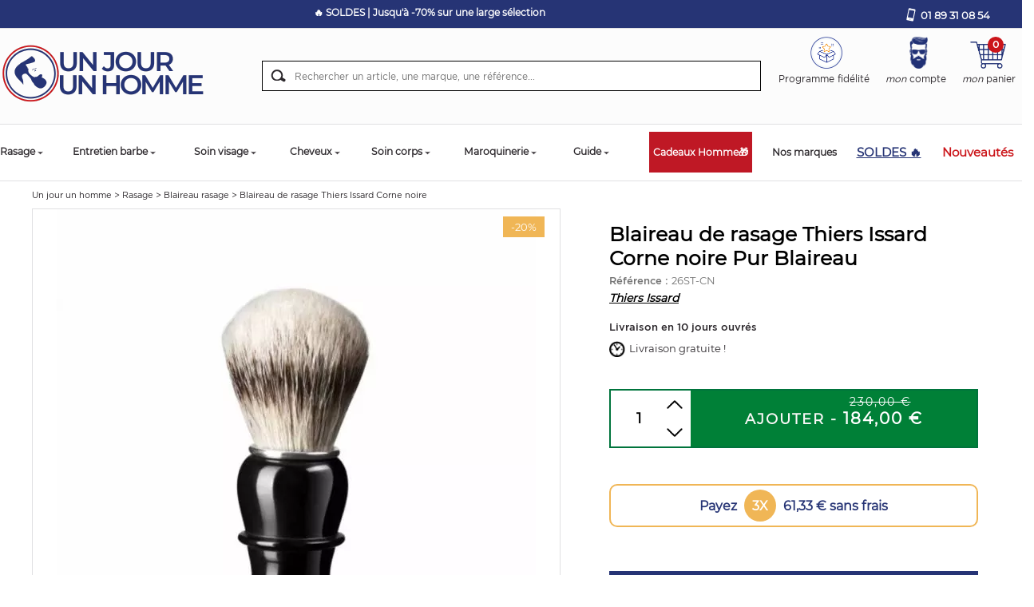

--- FILE ---
content_type: text/html; charset=UTF-8
request_url: https://www.unjourunhomme.com/art-blaireau-de-rasage-thiers-issard-corne-noire-4860.htm
body_size: 22510
content:
<!DOCTYPE HTML PUBLIC "-//W3C//DTD HTML 4.01 Transitional//EN" "http://www.w3.org/TR/html4/loose.dtd">
<html lang="FR" xmlns:og="http://ogp.me/ns#">
<head>
    <script>
            window.dataLayer = window.dataLayer || [];
            window.dataLayer.push({
              event: 'datalayer_ready',
                content_group: 'Product',
                    content_group2: 'Blaireau rasage',
                    content_group3: 'Blaireau de rasage Thiers Issard Corne noire',
                user_data: {
                    admin: false
                }
    
            });
        </script>
    
	<!-- Google Tag Manager -->
      <script>(function(w,d,s,l,i){w[l]=w[l]||[];w[l].push({'gtm.start':
      new Date().getTime(),event:'gtm.js'});var f=d.getElementsByTagName(s)[0],
      j=d.createElement(s),dl=l!='dataLayer'?'&l='+l:'';j.async=true;j.src=
      'https://msr.unjourunhomme.com/ymcdhanlqup39bi.js?id='+i+dl;f.parentNode.insertBefore(j,f);
      })(window,document,'script','dataLayer','GTM-PDVXKF2');</script>
    <!-- End Google Tag Manager -->

    <link fetchpriority="high" rel="preload" href="https://www.unjourunhomme.com/webp-ar-4860.webp" as="image">
	<link rel="preload" href="/css-css/css-all_V1.min.css?update=1768483391" as="style">
	<link rel="preload" href="/css-css_V1.css?update=1768483391" as="style">
	<link rel="preload" href="/javascripts/js-all_V1.min.js?update=1768483391" as="script">
	<link rel="preload" href="js-fonctions_V1.js?update=1768483391" as="script">

	<title>Blaireau de rasage Thiers Issard Corne noire    Pur Blaireau - 9102930192051</title>
	<meta name="facebook-domain-verification" content="y4jcq8jze4e8751nsblstppzthzpri" />
	<meta name="Description" content="Découvrez ce Blaireau de rasage Thiers Issard Corne noire  d'excellente facture. Le manche en  Noir vous fera succomber ! 5% OFFERTS CODE WELCOME24">
	<meta name="keywords" content="Blaireau de rasage Thiers Issard Corne noire    Pur Blaireau">
	<meta http-equiv="Content-Type" content="text/html; charset=iso-8859-1">
	<meta name="identifier-url" content="https://www.unjourunhomme.com">
	<meta http-equiv="content-language" content="FR">
	<META NAME="LANGUAGE" CONTENT="FR">
	<meta name="author" content="Un jour un homme">
	<META NAME="COPYRIGHT" CONTENT="www.unjourunhomme.com">
	<meta name="robots" content="INDEX, FOLLOW, ALL">
	
	<META HTTP-EQUIV="imagetoolbar" CONTENT="no">
	<meta name="viewport" content="width=device-width, initial-scale=1, user-scalable=no" />

	<link rel="canonical" href="https://www.unjourunhomme.com/art-blaireau-de-rasage-thiers-issard-corne-noire-4860.htm" />

	
	
	

	<meta property="og:title" content="Blaireau de rasage Thiers Issard Corne noire" />
	<meta property="og:type" content="product" />
	<meta property="og:image" content="https://www.unjourunhomme.com/webp-ar-4860.webp" />
	<meta property="og:image:secure_url" content="https://www.unjourunhomme.com/webp-ar-4860.webp" />
	<meta property="og:image:width" content="450" />
	<meta property="og:image:height" content="450" />
	<meta property="og:url" content="https://www.unjourunhomme.com/art-blaireau-de-rasage-thiers-issard-corne-noire-4860.htm" />
	<meta property="og:description" content="Découvrez ce Blaireau de rasage Thiers Issard Corne noire  d'excellente facture. Le manche en  Noir vous fera succomber ! 5% OFFERTS CODE WELCOME24" />

	<meta name="p:domain_verify" content="44d2ae26a100b30e62bbcc1463ab9a54"/>
	<link rel="apple-touch-icon" type="image/png" sizes="128x128" href="template-favicon/new-favicon-128x128.png">
	<link rel="apple-touch-icon" type="image/png" sizes="96x96" href="template-favicon/new-favicon-96x96.png">
	<link rel="apple-touch-icon" type="image/png" sizes="32x32" href="template-favicon/new-favicon-32x32.png">
	<link rel="icon" type="image/png" sizes="128x128" href="template-favicon/new-favicon-128x128.png">
	<link rel="icon" type="image/png" sizes="96x96" href="template-favicon/new-favicon-96x96.png">
	<link rel="icon" type="image/png" sizes="32x32" href="template-favicon/new-favicon-32x32.png">

	<meta name="msapplication-TileColor" content="#ffffff">
	<meta name="msapplication-TileImage" content="template-favicon/favicon-144x144.png">
	<meta name="theme-color" content="#ffffff">
	
	<link rel="preload" href="/fonts/Gotham-Medium_gdi.woff" as="font" type="font/woff" crossorigin="anonymous">
	<link rel="preload" href="/fonts/Gotham-Book_gdi.woff" as="font" type="font/woff" crossorigin="anonymous">
	<link rel="preload" href="/fonts/fontello.woff?45691662" as="font" type="font/woff" crossorigin="anonymous">

	<link rel="stylesheet" type="text/css" href="/css-css_V1.css?update=1768483391" media="screen"/>
	<link rel="stylesheet" type="text/css" href="/css-css/css-all_V1.min.css?update=1768483391" media="screen"/>

    
    
	<style type="text/css">
		.texteperso_index
		{
			color:#FFFFFF!important;
			background-color:#bf1825!important;
		}

		.texteperso_categ
		{
			color:#FFFFFF!important;
			background-color:#bf1825!important;
		}
	</style>

	
	

	<script type="text/javascript" src="/javascripts/js-all_V1.min.js?update=1768483391"></script>
	<script type="text/javascript" src="js-fonctions_V1.js?update=1768483391"></script>

	<script type="text/javascript">
		$(document).ready(function() {
			$('.header a').on('click touchend', function(e) {
				var el = $(this);
				var link = el.attr('href');
				if (link != '#'){
					window.location = link;
				}

			});
		});
	</script>

	
	

	
	
	<script SRC="article.js?update=1768483391" type="text/javascript" async></script>
	
    <script>
        window.dataLayer = window.dataLayer || [];
        window.dataLayer.push({
          event: 'view_item',
          ecommerce: {
              currency: "EUR",
              value: 184,
              items: [
                {
  item_id: "4860",
  item_name: "Blaireau de rasage Thiers Issard Corne noire    Pur Blaireau",
  item_brand: "Thiers Issard",
  item_category2: "Blaireau rasage",
item_category: "Rasage",

  price: 184,
  quantity: 1
}
              ]
          }
        });
    </script>
	<script SRC="commun.js?update=1768483391" type="text/javascript"></script>
    
	
	
	
	
    
	
	
	


	

    
    
    
    
    
    
    
    
    
    
	

	
	
    <script src="https://eu1-config.doofinder.com/2.x/e51106b9-5f1c-4ed4-8267-2691a2b53991.js" async></script>
	<style type="text/css">

		.df-mobile {
			top: 150px;
		}

	</style>

	

	<script defer type="text/javascript" src="https://cdnjs.cloudflare.com/ajax/libs/jquery.lazy/1.7.11/jquery.lazy.min.js"></script>

	<script type="text/javascript">
		$(document).ready(function()
		{
			$(".slick-slide img").each(function( index ) {
				$(this).removeClass('lazy').attr('src', $(this).data('src'));
			});

			$('.lazy').lazy();
		});
	</script>


	

</head>
<body class="article typeBf0">

<!-- Google Tag Manager (noscript) -->
<noscript><iframe src="https://msr.unjourunhomme.com/ns.html?id=GTM-PDVXKF2"
height="0" width="0" style="display:none;visibility:hidden"></iframe></noscript>
<!-- End Google Tag Manager (noscript) -->



<section class="big_wrapper">
	<div class="header_top">
		<div class="pi-section pi-no-padding">
			<div class="pi-row">
				<div class="pi-col-sm-12 pi-col-lg-10">
                    <div class="carouBandeau">
                        <div class="carouBandeauBit"><p style="text-align: center;"><span style="font-size:12px;">🔥 <a href="https://www.unjourunhomme.com/cat-promos-102">SOLDES | Jusqu&#39;&agrave; -70% sur une large s&eacute;lection</a></span></p>
</div>
                    </div>
				</div>
				<!--
                <div class="pi-col-sm-2">
                    <div id="google_translate_element"></div>
                    <script type="text/javascript">
                        function googleTranslateElementInit() {
                          new google.translate.TranslateElement({pageLanguage: 'fr', layout: google.translate.TranslateElement.InlineLayout.SIMPLE}, 'google_translate_element');
                        }
                    </script>
                    <script type="text/javascript" src="//translate.google.com/translate_a/element.js?cb=googleTranslateElementInit"></script>
                </div>
                -->
				<div class="pi-col-sm-2">
					<div class="link_tel">
						<a class="showPop_tel" href="tel:0189310854" title="01 89 31 08 54">01 89 31 08 54</a>
                            <div class="telephoneTop">
                                <div class="telephoneTop_text">
                                    Du lundi au vendredi, 10h-17h (N°GRATUIT)
                                </div>
                            </div>
                        
                        
					</div>
				</div>
			</div>
		</div>
	</div>
	<div class="headerWrapper">
		<div class="header">
			<div class="pi-section pi-no-padding pi-row-reducible">
				
                <div class="pi-row">
					<div class="pi-col-lg-3 pi-col-md-4 pi-col-sm-8 pi-col-2xs-7">
						<div class="btn_menu_mobile">
							<a href="#" class="btn_menu" title="Menu">
								<img src="template-ico_menu_m.svg" class="imgAuto" alt="Menu"/>
							</a>
						</div>
						<div>
							<button type="button" aria-label="Recherche" class="toggle_search_mobile d-none">
								<img src="template-ico_loupe_m.svg" class="imgAuto" alt="Recherche"/>
							</button>
						</div>
						<div class="logo">
							<a href="./" title="Un jour Un homme"><img src="template-logo_new_2.png" alt="Un jour Un homme" title="Un Jour Un Homme" class="imgAuto"/></a>
						</div>
						<div class="link_header_fixed">

							<ul>
								<li class="fixed_delivery">
									<p style="text-align: center;"><strong><span style="color:#FFFFFF;">1&egrave;re commande -5% code WELCOME24</span></strong></p>

								</li>
								<li class="fixed_tel">
									<a href="tel:0189310854" title="">01 89 31 08 54</a>
								</li>
							</ul>
						</div>
						<div class="clear"></div>
					</div>
					<div class="pi-col-md-3 pi-col-sm-4 pi-col-2xs-5 floatRight bloc_account_cart">
						<div class="menuTop">
							<div class="menu_user d-none menu_fidelite" style="margin-left: 0;">
								<a href="ins-programme-fidelite-72.htm" title="">
									<div class="ico-fidelite"></div>
									<div class="fidelite-container">Programme fid&eacute;lit&eacute;</div>
								</a>
							</div>
							<div class="menu_user d-none">
								<a href="client.php" title="Mon compte">
									<div class="ico-user"></div>
									<div class="identification-container"></div>
								</a>
							</div>
							<div class="menu_cart d-none">
								<a href="cde1.php" title="">
									<div class="ico-cart"></div>
									<div class="panier-container"></div>
								</a>
							</div>
							<div class="clear"></div>
						</div>

						<div id="fdp-progressbar-wrap"></div>
						<div class="clear"></div>
					</div>
					<div class="pi-col-lg-6 pi-col-md-5 clearRight">
						<div class="searchTop">
							<form action="rechercher.htm" method="post" id="formRech">
								<input name="action" value="search" type="hidden">
								<input type="text" class="s_text" name="qm" placeholder="Rechercher un article, une marque, une r&eacute;f&eacute;rence...">
								<a href="#" class="s_submit" onclick="$('#formRech').submit();"></a>
								<div class="clear"></div>
							</form>
						</div>
					</div>

					<script type="text/javascript">
						$(document).ready(function()
						{
							$('.toggle_search_mobile').on('click', function() {
								if ($('.searchTop').css('display') == 'none')
									$('.searchTop').show();
								else
									$('.searchTop').hide();
							})
						});

						$(document).ready(function()
						{
							$.ajax({
								type: "POST",
								url: "commun_ajax.php",
								data: {
									action: 'getComptePanierUser'
								},
								success: function(data){

									var resData = JSON.parse(data);

									// Compte User
									$('.menu_user').removeClass('d-none');
									$('.identification-container').html(resData.user);

									// Panier
									$('.menu_cart').removeClass('d-none');
									$('.panier-container').html(resData.panier);

									// Progress Bar
									$('#fdp-progressbar-wrap').html(resData.progress);
									console.log(resData.panierid);
								}
							});
						});
					</script>

				</div>
			</div>
		</div>
		<div class="navigation-mobile">
			<nav class="navigation-site">
	<div class="pi-text-right px-m-2"><a href="#" class="close-menu-mob bg-gradient-orange"><img src="template-close_menu_mob.svg" class="d-block"></a></div>
	<div class="container p-lg-0  scroll-me-mobile_" style="position:static;">
		<div class=" ">
			<ul class="onglets-mobile">
                <li class="navitem-mobile navPromo-mobile-spring">
					<!-- <a href="cat-promos-102" class="navlink-mobile" title="Soldes"><span style="color:#ff914d">Soldes</span></a> -->
					<a href="cat-promos-102" class="navlink-mobile" title="SOLDES &#128293;"><span style="color:#ff914d">SOLDES &#128293;</span></a>
				</li>
                
				<li class="navitem-mobile navitem-mobile7" id="navitem-mob7">
						<a href="cat-rasage-7" title="Rasage" class="navlink-mobile"><span>Rasage</span></a>
						<div class="subMenu-mobile">
							<div class="sub-menu-top">
								<div class="container px-0">                
									<div class="ss-categ-content">
										<div class="flex-categ">
											<div class="box-flex">
												<div class="back_menu"><div class="retour-txt"><i class="icon-left-open-big d-block"></i> Retour</div><div><a href="" title="Rasage">Rasage</a></div></div>
												<div class="subBloc subBorder">
													<div class="row no-gutters">
														<div class="col-lg-12 ss-categ-l">
															<ul class="sub-product">
																<li><a href="cat-coffret-rasage-homme-51" title="Coffret rasage homme">Coffret rasage homme</a></li><li><a href="cat-coupe-choux-13" title="Coupe choux">Coupe choux</a></li><li><a href="cat-rasoir-12" title="Rasoir">Rasoir</a></li><li><a href="cat-lame-de-rasoir-49" title="Lame de rasoir">Lame de rasoir</a></li><li><a href="cat-savon-a-barbe-9" title="Savon à barbe">Savon à barbe</a></li><li><a href="cat-creme-a-raser-10" title="Crème à raser">Crème à raser</a></li><li><a href="cat-apres-rasage-11" title="Après rasage">Après rasage</a></li><li><a href="cat-blaireau-rasage-14" title="Blaireau rasage">Blaireau rasage</a></li><li><a href="cat-shavette-50" title="Shavette">Shavette</a></li><li><a href="cat-mousse-a-raser-124" title="Mousse à raser">Mousse à raser</a></li><li><a href="cat-gel-de-rasage-92" title="Gel de rasage">Gel de rasage</a></li><li><a href="cat-huile-de-rasage-8" title="Huile de rasage">Huile de rasage</a></li><li><a href="cat-cuir-affutage-60" title="Cuir affutage">Cuir affutage</a></li><li><a href="cat-bol-a-raser-61" title="Bol à raser">Bol à raser</a></li><li><a href="cat-support-blaireau-64" title="Support blaireau">Support blaireau</a></li><li><a href="cat-pierre-d-alun-59" title="Pierre d'alun">Pierre d'alun</a></li><li><a href="cat-rasoir-electrique-56" title="Rasoir électrique">Rasoir électrique</a></li><li><a href="cat-accessoires-de-rasage-homme-15" title="Accessoires de rasage homme">Accessoires de rasage homme</a></li>
															</ul>
														</div>
														
													</div>
												</div>
											</div>
										</div>
									</div>	
									
								</div>
							</div>
						</div>
					</li><li class="navitem-mobile navitem-mobile16" id="navitem-mob16">
						<a href="cat-entretien-barbe-16" title="Entretien barbe" class="navlink-mobile"><span>Entretien barbe</span></a>
						<div class="subMenu-mobile">
							<div class="sub-menu-top">
								<div class="container px-0">                
									<div class="ss-categ-content">
										<div class="flex-categ">
											<div class="box-flex">
												<div class="back_menu"><div class="retour-txt"><i class="icon-left-open-big d-block"></i> Retour</div><div><a href="" title="Entretien barbe">Entretien barbe</a></div></div>
												<div class="subBloc subBorder">
													<div class="row no-gutters">
														<div class="col-lg-12 ss-categ-l">
															<ul class="sub-product">
																<li><a href="cat-kit-entretien-barbe-48" title="Kit entretien barbe">Kit entretien barbe</a></li><li><a href="cat-huile-a-barbe-18" title="Huile à barbe">Huile à barbe</a></li><li><a href="cat-brosse-a-barbe-47" title="Brosse à barbe">Brosse à barbe</a></li><li><a href="cat-produits-pour-faire-pousser-la-barbe-125" title="Produits pour faire pousser la barbe">Produits pour faire pousser la barbe</a></li><li><a href="cat-peigne-a-barbe-20" title="Peigne à barbe">Peigne à barbe</a></li><li><a href="cat-shampoing-pour-barbe-19" title="Shampoing pour barbe">Shampoing pour barbe</a></li><li><a href="cat-baume-barbe-46" title="Baume barbe">Baume barbe</a></li><li><a href="cat-teinture-barbe-52" title="Teinture barbe">Teinture barbe</a></li><li><a href="cat-ciseaux-a-barbe-22" title="Ciseaux à barbe">Ciseaux à barbe</a></li><li><a href="cat-cire-a-moustache-21" title="Cire à moustache">Cire à moustache</a></li><li><a href="cat-tondeuse-barbe-17" title="Tondeuse barbe">Tondeuse barbe</a></li><li><a href="cat-lisseur-a-barbe-97" title="Lisseur à barbe">Lisseur à barbe</a></li><li><a href="cat-accessoires-entretien-barbe-63" title="Accessoires entretien barbe">Accessoires entretien barbe</a></li>
															</ul>
														</div>
														
													</div>
												</div>
											</div>
										</div>
									</div>	
									
								</div>
							</div>
						</div>
					</li><li class="navitem-mobile navitem-mobile1" id="navitem-mob1">
						<a href="cat-soin-visage-1" title="Soin visage" class="navlink-mobile"><span>Soin visage</span></a>
						<div class="subMenu-mobile">
							<div class="sub-menu-top">
								<div class="container px-0">                
									<div class="ss-categ-content">
										<div class="flex-categ">
											<div class="box-flex">
												<div class="back_menu"><div class="retour-txt"><i class="icon-left-open-big d-block"></i> Retour</div><div><a href="" title="Soin visage">Soin visage</a></div></div>
												<div class="subBloc subBorder">
													<div class="row no-gutters">
														<div class="col-lg-12 ss-categ-l">
															<ul class="sub-product">
																<li><a href="cat-creme-visage-homme-2" title="Crème visage homme">Crème visage homme</a></li><li><a href="cat-nettoyant-visage-homme-3" title="Nettoyant visage homme">Nettoyant visage homme</a></li><li><a href="cat-masque-visage-homme-4" title="Masque visage homme">Masque visage homme</a></li><li><a href="cat-gommage-visage-homme-6" title="Gommage visage homme">Gommage visage homme</a></li><li><a href="cat-creme-contour-des-yeux-155" title="Crème contour des yeux">Crème contour des yeux</a></li><li><a href="cat-creme-anti-rides-homme-34" title="Crème anti rides homme">Crème anti rides homme</a></li><li><a href="cat-creme-de-nuit-homme-5" title="Crème de nuit homme">Crème de nuit homme</a></li><li><a href="cat-maquillage-homme-42" title="Maquillage homme">Maquillage homme</a></li><li><a href="cat-dents-blanches-et-haleine-fraiche-29" title="Dents blanches et haleine fraiche">Dents blanches et haleine fraiche</a></li><li><a href="cat-baume-a-levres-69" title="Baume à lèvres">Baume à lèvres</a></li><li><a href="cat-coffret-soin-visage-homme-53" title="Coffret soin visage homme">Coffret soin visage homme</a></li>
															</ul>
														</div>
														
													</div>
												</div>
											</div>
										</div>
									</div>	
									
								</div>
							</div>
						</div>
					</li><li class="navitem-mobile navitem-mobile23" id="navitem-mob23">
						<a href="cat-cheveux-23" title="Cheveux" class="navlink-mobile"><span>Cheveux</span></a>
						<div class="subMenu-mobile">
							<div class="sub-menu-top">
								<div class="container px-0">                
									<div class="ss-categ-content">
										<div class="flex-categ">
											<div class="box-flex">
												<div class="back_menu"><div class="retour-txt"><i class="icon-left-open-big d-block"></i> Retour</div><div><a href="" title="Cheveux">Cheveux</a></div></div>
												<div class="subBloc subBorder">
													<div class="row no-gutters">
														<div class="col-lg-12 ss-categ-l">
															<ul class="sub-product">
																<li><a href="cat-produits-coiffants-214" title="Produits Coiffants">Produits Coiffants</a></li><li><a href="cat-teinture-cheveux-homme-105" title="Teinture cheveux homme">Teinture cheveux homme</a></li><li><a href="cat-tondeuse-cheveux-43" title="Tondeuse cheveux">Tondeuse cheveux</a></li><li><a href="cat-shampoing-homme-24" title="Shampoing homme">Shampoing homme</a></li><li><a href="cat-soin-cheveux-homme-26" title="Soin cheveux homme">Soin cheveux homme</a></li><li><a href="cat-shampoing-solide-103" title="Shampoing solide">Shampoing solide</a></li><li><a href="cat-peigne-et-brosse-cheveux-79" title="Peigne et brosse cheveux">Peigne et brosse cheveux</a></li><li><a href="cat-seche-cheveux-70" title="Sèche cheveux">Sèche cheveux</a></li><li><a href="cat-fer-a-boucler-168" title="Fer à boucler">Fer à boucler</a></li><li><a href="cat-ciseaux-de-coiffure-99" title="Ciseaux de coiffure">Ciseaux de coiffure</a></li><li><a href="cat-coffret-cheveux-homme-54" title="Coffret cheveux homme">Coffret cheveux homme</a></li>
															</ul>
														</div>
														
													</div>
												</div>
											</div>
										</div>
									</div>	
									
								</div>
							</div>
						</div>
					</li><li class="navitem-mobile navitem-mobile27" id="navitem-mob27">
						<a href="cat-soin-corps-27" title="Soin corps" class="navlink-mobile"><span>Soin corps</span></a>
						<div class="subMenu-mobile">
							<div class="sub-menu-top">
								<div class="container px-0">                
									<div class="ss-categ-content">
										<div class="flex-categ">
											<div class="box-flex">
												<div class="back_menu"><div class="retour-txt"><i class="icon-left-open-big d-block"></i> Retour</div><div><a href="" title="Soin corps">Soin corps</a></div></div>
												<div class="subBloc subBorder">
													<div class="row no-gutters">
														<div class="col-lg-12 ss-categ-l">
															<ul class="sub-product">
																<li><a href="cat-lait-et-creme-pour-le-corps-30" title="Lait et crème pour le corps">Lait et crème pour le corps</a></li><li><a href="cat-gel-douche-et-savons-31" title="Gel douche et savons">Gel douche et savons</a></li><li><a href="cat-savon-solide-118" title="Savon solide">Savon solide</a></li><li><a href="cat-creme-mains-et-pieds-33" title="Crème mains et pieds">Crème mains et pieds</a></li><li><a href="cat-deodorant-homme-38" title="Déodorant homme">Déodorant homme</a></li><li><a href="cat-gommage-corps-40" title="Gommage corps">Gommage corps</a></li><li><a href="cat-epilation-homme-58" title="Epilation homme">Epilation homme</a></li><li><a href="cat-parfum-homme-45" title="Parfum homme">Parfum homme</a></li><li><a href="cat-coffret-soin-du-corps-55" title="Coffret soin du corps">Coffret soin du corps</a></li><li><a href="cat-manucure-66" title="Manucure">Manucure</a></li><li><a href="cat-complements-alimentaires-89" title="Compléments alimentaires">Compléments alimentaires</a></li><li><a href="cat-protection-solaire-95" title="Protection solaire">Protection solaire</a></li><li><a href="cat-soins-tatouage-100" title="Soins tatouage">Soins tatouage</a></li><li><a href="cat-sexualite-141" title="Sexualité">Sexualité</a></li>
															</ul>
														</div>
														
													</div>
												</div>
											</div>
										</div>
									</div>	
									
								</div>
							</div>
						</div>
					</li><li class="navitem-mobile navitem-mobile28" id="navitem-mob28">
						<a href="cat-cadeaux-homme-28" title="Cadeaux Homme" class="navlink-mobile"><span>Cadeaux Homme</span></a>
						
					</li><li class="navitem-mobile navitem-mobile106" id="navitem-mob106">
						<a href="cat-maroquinerie-106" title="Maroquinerie" class="navlink-mobile"><span>Maroquinerie</span></a>
						<div class="subMenu-mobile">
							<div class="sub-menu-top">
								<div class="container px-0">                
									<div class="ss-categ-content">
										<div class="flex-categ">
											<div class="box-flex">
												<div class="back_menu"><div class="retour-txt"><i class="icon-left-open-big d-block"></i> Retour</div><div><a href="" title="Maroquinerie">Maroquinerie</a></div></div>
												<div class="subBloc subBorder">
													<div class="row no-gutters">
														<div class="col-lg-12 ss-categ-l">
															<ul class="sub-product">
																<li><a href="cat-sacoche-homme-116" title="Sacoche homme">Sacoche homme</a></li><li><a href="cat-portefeuille-homme-107" title="Portefeuille homme">Portefeuille homme</a></li><li><a href="cat-sac-bandouliere-homme-117" title="Sac bandoulière homme">Sac bandoulière homme</a></li><li><a href="cat-porte-monnaie-homme-161" title="Porte monnaie homme">Porte monnaie homme</a></li><li><a href="cat-porte-carte-homme-160" title="Porte carte homme">Porte carte homme</a></li><li><a href="cat-sac-a-dos-109" title="Sac à dos">Sac à dos</a></li><li><a href="cat-trousse-de-toilette-homme-110" title="Trousse de toilette homme">Trousse de toilette homme</a></li><li><a href="cat-sac-de-voyage-111" title="Sac de voyage">Sac de voyage</a></li><li><a href="cat-sac-banane-112" title="Sac banane">Sac banane</a></li><li><a href="cat-pochette-ordinateur-113" title="Pochette ordinateur">Pochette ordinateur</a></li><li><a href="cat-porte-documents-115" title="Porte documents">Porte documents</a></li>
															</ul>
														</div>
														
													</div>
												</div>
											</div>
										</div>
									</div>	
									
								</div>
							</div>
						</div>
					</li><li class="navitem-mobile navitem-mobile102" id="navitem-mob102">
						<a href="cat-soldes-102" title="Soldes" class="navlink-mobile"><span>Soldes</span></a>
						
					</li>
				<li class="navitem-mobile ">
                    <a href="cat-boutique-homme-28" class="navlink-mobile ongletNoel" title="Cadeaux Homme&#127873;">Cadeaux Homme&#127873;</a>
				</li>
				
				<li class="navitem-mobile">
					<a href="guide.htm" class="navlink-mobile" title="Guide">Guide</a>
				</li>

				<li class="navitem-mobile">
					<a href="marques.htm" class="navlink-mobile" title="Nos marques">Nos marques</a>
				</li>

				<li class="navitem-mobile navred-mobile">
					<a href="top-recapitulatif-des-nouveautes-2.htm" class="navlink-mobile" title="Nouveaut&eacute;s">Nouveaut&eacute;s</a>
				</li>

				<!-- <li class="navitem-mobile navzero-mobile"> -->
					<!-- <a href="top-zero-dechet-6.htm" class="navlink-mobile" title="Z&eacute;ro d&eacute;chet">Z&eacute;ro d&eacute;chet</a> -->
				<!-- </li> -->
			</ul>
		</div>
		<div class="reinsurance-menu">
			<div class="col-reins">
				<div class=""><div class=""><img src="template-reins_1.png" alt="T&eacute;l&eacute;phone"></div><span>N&deg; gratuit <br/>01 89 31 08 54</span></div>
			</div>
			<div class="col-reins">
				<div class=""><div class=""><img src="template-reins_2.png" alt="Paiement s&eacute;curis&eacute;"></div><span>Paiement <br/>S&eacute;curis&eacute;</span></div>
			</div>
			<div class="col-reins">
				<div class=""><div class=""><img src="template-reins_3.png" alt="Livraison offerte"></div><span>Livraison offerte<br/>d&egrave;s 70&euro;</span></div>
			</div>
		</div>
	</div>
</nav>
			<div class="navigation-mobile-overlay"></div>
		</div>
		<nav class="navigation">
			<div class="pi-section pi-no-padding" style="position:static;">
				<ul id="oe_menu" class="onglets">


					

					<li class="navItem ongletItem" id="nav_7">
						<a href="cat-rasage-7" class="navLink" title="Rasage">Rasage</a>
						<div class="subMenu">
							<div class="pi-section pi-no-padding">
								<div class="pi-row">
									<div class="pi-col-lg-8">
										<div class="subMenuItem">
											<div class="subMenuItem_lib">
												Type
											</div>
											<ul class="subMenuList">
												<li>
													<a href="cat-coffret-rasage-homme-51" title="Coffret rasage homme">Coffret rasage homme</a>
												</li><li>
													<a href="cat-coupe-choux-13" title="Coupe choux">Coupe choux</a>
												</li><li>
													<a href="cat-rasoir-12" title="Rasoir">Rasoir</a>
												</li><li>
													<a href="cat-lame-de-rasoir-49" title="Lame de rasoir">Lame de rasoir</a>
												</li><li>
													<a href="cat-savon-a-barbe-9" title="Savon à barbe">Savon à barbe</a>
												</li><li>
													<a href="cat-creme-a-raser-10" title="Crème à raser">Crème à raser</a>
												</li><li>
													<a href="cat-apres-rasage-11" title="Après rasage">Après rasage</a>
												</li><li>
													<a href="cat-blaireau-rasage-14" title="Blaireau rasage">Blaireau rasage</a>
												</li><li>
													<a href="cat-shavette-50" title="Shavette">Shavette</a>
												</li><li>
													<a href="cat-mousse-a-raser-124" title="Mousse à raser">Mousse à raser</a>
												</li><li>
													<a href="cat-gel-de-rasage-92" title="Gel de rasage">Gel de rasage</a>
												</li><li>
													<a href="cat-huile-de-rasage-8" title="Huile de rasage">Huile de rasage</a>
												</li><li>
													<a href="cat-cuir-affutage-60" title="Cuir affutage">Cuir affutage</a>
												</li><li>
													<a href="cat-bol-a-raser-61" title="Bol à raser">Bol à raser</a>
												</li><li>
													<a href="cat-support-blaireau-64" title="Support blaireau">Support blaireau</a>
												</li><li>
													<a href="cat-pierre-d-alun-59" title="Pierre d'alun">Pierre d'alun</a>
												</li><li>
													<a href="cat-rasoir-electrique-56" title="Rasoir électrique">Rasoir électrique</a>
												</li><li>
													<a href="cat-accessoires-de-rasage-homme-15" title="Accessoires de rasage homme">Accessoires de rasage homme</a>
												</li>
											</ul>
										</div>
									</div>
									
									
									<div class="pi-col-lg-3 pi-hidden-md">
										<div class="subMenuImage">
											<img src="cati-rasage-7_2.jpg" alt="Rasage">
										</div>
										<div class="clear"></div>

									</div>
								</div>
							</div>
						</div>
					</li><li class="navItem ongletItem" id="nav_16">
						<a href="cat-entretien-barbe-16" class="navLink" title="Entretien barbe">Entretien barbe</a>
						<div class="subMenu">
							<div class="pi-section pi-no-padding">
								<div class="pi-row">
									<div class="pi-col-lg-8">
										<div class="subMenuItem">
											<div class="subMenuItem_lib">
												Type
											</div>
											<ul class="subMenuList">
												<li>
													<a href="cat-kit-entretien-barbe-48" title="Kit entretien barbe">Kit entretien barbe</a>
												</li><li>
													<a href="cat-huile-a-barbe-18" title="Huile à barbe">Huile à barbe</a>
												</li><li>
													<a href="cat-brosse-a-barbe-47" title="Brosse à barbe">Brosse à barbe</a>
												</li><li>
													<a href="cat-produit-pour-faire-pousse-la-barbe-125" title="Produits pour faire pousser la barbe">Produits pour faire pousser la barbe</a>
												</li><li>
													<a href="cat-peigne-a-barbe-20" title="Peigne à barbe">Peigne à barbe</a>
												</li><li>
													<a href="cat-shampoing-pour-barbe-19" title="Shampoing pour barbe">Shampoing pour barbe</a>
												</li><li>
													<a href="cat-baume-barbe-46" title="Baume barbe">Baume barbe</a>
												</li><li>
													<a href="cat-teinture-barbe-52" title="Teinture barbe">Teinture barbe</a>
												</li><li>
													<a href="cat-ciseaux-a-barbe-22" title="Ciseaux à barbe">Ciseaux à barbe</a>
												</li><li>
													<a href="cat-cire-a-moustache-21" title="Cire à moustache">Cire à moustache</a>
												</li><li>
													<a href="cat-tondeuse-barbe-17" title="Tondeuse barbe">Tondeuse barbe</a>
												</li><li>
													<a href="cat-lisseur-a-barbe-97" title="Lisseur à barbe">Lisseur à barbe</a>
												</li><li>
													<a href="cat-accessoires-entretien-barbe-63" title="Accessoires entretien barbe">Accessoires entretien barbe</a>
												</li>
											</ul>
										</div>
									</div>
									
									
									<div class="pi-col-lg-3 pi-hidden-md">
										<div class="subMenuImage">
											<img src="cati-entretien-barbe-16_2.jpg" alt="Entretien barbe">
										</div>
										<div class="clear"></div>

									</div>
								</div>
							</div>
						</div>
					</li><li class="navItem ongletItem" id="nav_1">
						<a href="cat-soin-visage-1" class="navLink" title="Soin visage">Soin visage</a>
						<div class="subMenu">
							<div class="pi-section pi-no-padding">
								<div class="pi-row">
									<div class="pi-col-lg-8">
										<div class="subMenuItem">
											<div class="subMenuItem_lib">
												Type
											</div>
											<ul class="subMenuList">
												<li>
													<a href="cat-creme-visage-homme-2" title="Crème visage homme">Crème visage homme</a>
												</li><li>
													<a href="cat-nettoyant-visage-homme-3" title="Nettoyant visage homme">Nettoyant visage homme</a>
												</li><li>
													<a href="cat-masque-visage-homme-4" title="Masque visage homme">Masque visage homme</a>
												</li><li>
													<a href="cat-gommage-visage-homme-6" title="Gommage visage homme">Gommage visage homme</a>
												</li><li>
													<a href="cat-creme-contour-des-yeux-155" title="Crème contour des yeux">Crème contour des yeux</a>
												</li><li>
													<a href="cat-creme-anti-rides-homme-34" title="Crème anti rides homme">Crème anti rides homme</a>
												</li><li>
													<a href="cat-creme-de-nuit-homme-5" title="Crème de nuit homme">Crème de nuit homme</a>
												</li><li>
													<a href="cat-maquillage-homme-42" title="Maquillage homme">Maquillage homme</a>
												</li><li>
													<a href="cat-dents-blanches-et-haleine-fraiche-29" title="Dents blanches et haleine fraiche">Dents blanches et haleine fraiche</a>
												</li><li>
													<a href="cat-baume-a-levres-69" title="Baume à lèvres">Baume à lèvres</a>
												</li><li>
													<a href="cat-coffret-soin-visage-homme-53" title="Coffret soin visage homme">Coffret soin visage homme</a>
												</li>
											</ul>
										</div>
									</div>
									
									
									<div class="pi-col-lg-3 pi-hidden-md">
										<div class="subMenuImage">
											<img src="cati-soin-visage-1_2.jpg" alt="Soin visage">
										</div>
										<div class="clear"></div>

									</div>
								</div>
							</div>
						</div>
					</li><li class="navItem ongletItem" id="nav_23">
						<a href="cat-cheveux-23" class="navLink" title="Cheveux">Cheveux</a>
						<div class="subMenu">
							<div class="pi-section pi-no-padding">
								<div class="pi-row">
									<div class="pi-col-lg-8">
										<div class="subMenuItem">
											<div class="subMenuItem_lib">
												Type
											</div>
											<ul class="subMenuList">
												<li>
													<a href="cat-produits-coiffants-214" title="Produits Coiffants">Produits Coiffants</a>
												</li><li>
													<a href="cat-teinture-cheveux-homme-105" title="Teinture cheveux homme">Teinture cheveux homme</a>
												</li><li>
													<a href="cat-tondeuse-cheveux-43" title="Tondeuse cheveux">Tondeuse cheveux</a>
												</li><li>
													<a href="cat-shampoing-homme-24" title="Shampoing homme">Shampoing homme</a>
												</li><li>
													<a href="cat-soin-cheveux-homme-26" title="Soin cheveux homme">Soin cheveux homme</a>
												</li><li>
													<a href="cat-shampoing-solide-103" title="Shampoing solide">Shampoing solide</a>
												</li><li>
													<a href="cat-peigne-cheveux-79" title="Peigne et brosse cheveux">Peigne et brosse cheveux</a>
												</li><li>
													<a href="cat-seche-cheveux-70" title="Sèche cheveux">Sèche cheveux</a>
												</li><li>
													<a href="cat-fer-a-boucler-168" title="Fer à boucler">Fer à boucler</a>
												</li><li>
													<a href="cat-ciseaux-de-coiffure-99" title="Ciseaux de coiffure">Ciseaux de coiffure</a>
												</li><li>
													<a href="cat-coffret-cheveux-homme-54" title="Coffret cheveux homme">Coffret cheveux homme</a>
												</li>
											</ul>
										</div>
									</div>
									
									
									<div class="pi-col-lg-3 pi-hidden-md">
										<div class="subMenuImage">
											<img src="cati-cheveux-23_2.jpg" alt="Cheveux">
										</div>
										<div class="clear"></div>

									</div>
								</div>
							</div>
						</div>
					</li><li class="navItem ongletItem" id="nav_27">
						<a href="cat-soin-corps-27" class="navLink" title="Soin corps">Soin corps</a>
						<div class="subMenu">
							<div class="pi-section pi-no-padding">
								<div class="pi-row">
									<div class="pi-col-lg-8">
										<div class="subMenuItem">
											<div class="subMenuItem_lib">
												Type
											</div>
											<ul class="subMenuList">
												<li>
													<a href="cat-lait-et-creme-pour-le-corps-30" title="Lait et crème pour le corps">Lait et crème pour le corps</a>
												</li><li>
													<a href="cat-gel-douche-et-savons-31" title="Gel douche et savons">Gel douche et savons</a>
												</li><li>
													<a href="cat-savon-solide-118" title="Savon solide">Savon solide</a>
												</li><li>
													<a href="cat-creme-mains-et-pieds-33" title="Crème mains et pieds">Crème mains et pieds</a>
												</li><li>
													<a href="cat-deodorant-homme-38" title="Déodorant homme">Déodorant homme</a>
												</li><li>
													<a href="cat-gommage-corps-40" title="Gommage corps">Gommage corps</a>
												</li><li>
													<a href="cat-epilation-homme-58" title="Epilation homme">Epilation homme</a>
												</li><li>
													<a href="cat-parfum-homme-45" title="Parfum homme">Parfum homme</a>
												</li><li>
													<a href="cat-coffret-soin-du-corps-55" title="Coffret soin du corps">Coffret soin du corps</a>
												</li><li>
													<a href="cat-manucure-66" title="Manucure">Manucure</a>
												</li><li>
													<a href="cat-complements-alimentaires-89" title="Compléments alimentaires">Compléments alimentaires</a>
												</li><li>
													<a href="cat-protection-solaire-95" title="Protection solaire">Protection solaire</a>
												</li><li>
													<a href="cat-creme-tatouage-100" title="Soins tatouage">Soins tatouage</a>
												</li><li>
													<a href="cat-sexualite-141" title="Sexualité">Sexualité</a>
												</li>
											</ul>
										</div>
									</div>
									
									
									<div class="pi-col-lg-3 pi-hidden-md">
										<div class="subMenuImage">
											<img src="cati-soin-corps-27_2.jpg" alt="Soin corps">
										</div>
										<div class="clear"></div>

									</div>
								</div>
							</div>
						</div>
					</li><li class="navItem ongletItem" id="nav_106">
						<a href="cat-maroquinerie-106" class="navLink" title="Maroquinerie">Maroquinerie</a>
						<div class="subMenu">
							<div class="pi-section pi-no-padding">
								<div class="pi-row">
									<div class="pi-col-lg-8">
										<div class="subMenuItem">
											<div class="subMenuItem_lib">
												Type
											</div>
											<ul class="subMenuList">
												<li>
													<a href="cat-sacoche-homme-116" title="Sacoche homme">Sacoche homme</a>
												</li><li>
													<a href="cat-portefeuille-homme-107" title="Portefeuille homme">Portefeuille homme</a>
												</li><li>
													<a href="cat-sac-bandouliere-homme-117" title="Sac bandoulière homme">Sac bandoulière homme</a>
												</li><li>
													<a href="cat-porte-monnaie-homme-161" title="Porte monnaie homme">Porte monnaie homme</a>
												</li><li>
													<a href="cat-porte-carte-homme-160" title="Porte carte homme">Porte carte homme</a>
												</li><li>
													<a href="cat-sac-a-dos-109" title="Sac à dos">Sac à dos</a>
												</li><li>
													<a href="cat-trousse-de-toilette-homme-110" title="Trousse de toilette homme">Trousse de toilette homme</a>
												</li><li>
													<a href="cat-sac-de-voyage-111" title="Sac de voyage">Sac de voyage</a>
												</li><li>
													<a href="cat-sac-banane-112" title="Sac banane">Sac banane</a>
												</li><li>
													<a href="cat-pochette-ordinateur-113" title="Pochette ordinateur">Pochette ordinateur</a>
												</li><li>
													<a href="cat-porte-documents-115" title="Porte documents">Porte documents</a>
												</li>
											</ul>
										</div>
									</div>
									
									
									<div class="pi-col-lg-3 pi-hidden-md">
										<div class="subMenuImage">
											<img src="cati-maroquinerie-106_2.jpg" alt="Maroquinerie">
										</div>
										<div class="clear"></div>

									</div>
								</div>
							</div>
						</div>
					</li>
					<li class="navItem ongletItem">
						<a href="guide.htm" class="navLink" title="Guide">Guide</a>
					</li>
					<li class="navPromo">
						<a href="cat-cadeaux-homme-28" class="ongletdroiteLink ongletNoel" title="Cadeaux Homme&#127873;">Cadeaux Homme&#127873;</a>
					</li>

					<li class="navPromo">
						<a href="marques.htm" class="ongletdroiteLink" title="Nos marques">Nos marques</a>
					</li>

					<li class="navPromo PromoOld">
						<!-- <a href="cat-promos-102" class="ongletdroiteLink promoLinkSpring" title="Soldes">Soldes</a> -->
						<a href="cat-promos-102" class="ongletdroiteLink promoLinkSpring" title="SOLDES &#128293;">SOLDES &#128293;</a>
					</li>

					<li class="navPromo">
						<a href="top-recapitulatif-des-nouveautes-2.htm" class="nouveautesLink" title="Nouveaut&eacute;s">Nouveaut&eacute;s</a>
					</li>

					<!-- <li class="navPromo"> -->
						<!-- <a href="top-zero-dechet-6.htm" class="zerodechetLink" title="Z&eacute;ro d&eacute;chet">Z&eacute;ro d&eacute;chet</a> -->
					<!-- </li> -->
				</ul>
				<div class="clear"></div>
			</div>
		</nav>
	</div>
	<div class="overlayBody" style="display:none;"></div>
<div class="pi-section pi-no-padding">
	<div class="arianeBox">
		<span itemscope itemtype="https://schema.org/BreadcrumbList"><span itemprop="itemListElement" itemscope itemtype="http://schema.org/ListItem"><meta itemprop="position" content="0" /><a href="/" itemscope itemid="0" itemtype="http://schema.org/Thing" itemprop="item" title="Un jour un homme"><span itemprop="name">Un jour un homme</span></a></span> >  <span itemprop="itemListElement" itemscope itemtype="http://schema.org/ListItem"><meta itemprop="position" content="1" /><a href="cat-rasage-7" itemscope itemid="7" itemtype="http://schema.org/Thing" itemprop="item" title="Rasage"><span itemprop="name">Rasage</span></a></span> >  <span itemprop="itemListElement" itemscope itemtype="http://schema.org/ListItem"><meta itemprop="position" content="8" /><a href="cat-blaireau-rasage-14" itemscope itemid="14" itemtype="http://schema.org/Thing" itemprop="item" title="Blaireau rasage"><span itemprop="name">Blaireau rasage</span></a></span> >  <strong>Blaireau de rasage Thiers Issard Corne noire</strong></span>
	</div>
	<div id="contenuArticle" itemtype="http://data-vocabulary.org/Product" itemscope="">
		<script>
	$(document).ready(function(){
		$('.pi-tabs-navigation li').click(function(){
			$('.pi-tabs-navigation li').removeClass('pi-active');
			$(this).addClass('pi-active');
		});
		$('.toggle-tab-desc').click(function(){
			var thisAnchor = $(this);
			var tab = thisAnchor.parents('.toggle-tab-parent');
			if(thisAnchor.next('.toggle-tab-c ').css('display') !== 'none'){
				thisAnchor.removeClass('open');
				thisAnchor.next('.toggle-tab-c').slideUp();
			
			}
			else{
				tab.find('.toggle-tab-c').hide();
				tab.find('.toggle-tab').removeClass('open');
				thisAnchor.siblings('.toggle-tab-c').slideDown();
				thisAnchor.addClass('open');
		}
		});
		$('.toggle-tab-mob').click(function(){
			var thisAnchor = $(this);
			var tab = thisAnchor.parents('.toggle-tab-parent');
			if(thisAnchor.next('.toggle-tab-c ').css('display') !== 'none'){
				thisAnchor.removeClass('open');
				thisAnchor.next('.toggle-tab-c').slideUp();
			
			}
			else{
				tab.find('.toggle-tab-c').hide();
				tab.find('.toggle-tab-mob').removeClass('open');
				thisAnchor.siblings('.toggle-tab-c').slideDown(200, function() {
					$('html, body').delay('200').animate({
					scrollTop: $(this).parent().offset().top - 80}, 200);
				});
				thisAnchor.addClass('open');
		}

		});

		$(window).on('scroll', function() {
			if($(window).scrollTop() >= $('.newsletterBloc').offset().top - window.innerHeight) {   
				$(".pos-fixed-mobile").fadeOut("hide_fixed");
			}
			else {
			// otherwise remove it
			$('.pos-fixed-mobile').fadeIn('hide_fixed');
		}
	})
	});
</script>

<script type="text/javascript">
	$(document).ready(function() {
		/*** Select personnalis&eacute; **/
		$(".articleCaracteristique").selectOrDie({
			customClass : "selectPerso"
		});

		// init tab again after ajax loading
		initTab(jQuery);
	});

</script>

<!-- Script Like Facebook -->
<div id="fb-root"></div>
<script>
	( function(d, s, id) {
		var js, fjs = d.getElementsByTagName(s)[0];
		if (d.getElementById(id))
			return;
		js = d.createElement(s);
		js.id = id;
		js.src = "//connect.facebook.net/fr_FR/sdk.js#xfbml=1&version=v2.5";
		fjs.parentNode.insertBefore(js, fjs);
	}(document, 'script', 'facebook-jssdk'));
</script>

<!-- Script +1 de Google + -->
<script src="https://apis.google.com/js/platform.js" async defer>
	{ lang:'fr'
	}
</script>

<!-- Balisage JSON-LD g�n�r� par l'outil d'aide au balisage de donn�es structur�es de Google -->

<script type="application/ld+json">
	{
		"@context" : "http://schema.org",
		"@type" : "Product",
		"name" : "Blaireau de rasage Thiers Issard Corne noire",
		"image" : "https://www.unjourunhomme.com/webp-ar-4860.webp",
		"offers": {
			"@type": "Offer",
			"url": "https://www.unjourunhomme.com/art-blaireau-de-rasage-thiers-issard-corne-noire-4860.htm",
			"price": "230",
			"priceCurrency": "EUR",
			"availability": "https://schema.org/InStock"
		}
		
	}
</script>

<script type="text/javascript">

	$(document).ready(function() {
		if ($('.commentaireBit').length == 0) {
			$('#tab_avis').hide();
		}
		else{
			$('#link-srcoll-review').show();
		}

		/*if ($('.commentaireBit').length > 5) {
			$('.commentaireBit').each(function(index) {
				if (index >= 5) {
					$(this).addClass('hidden')
				}
			})
		}*/

		$('#link-srcoll-review').on('click', function() {

			if ($('.commentaireBit').length > 0) {
				$([document.documentElement, document.body]).animate({
			        scrollTop: $("#tab_avis").offset().top - 150
			    }, 1000);
			} else {
				return false;
			}
		});
        
        $('#link-scroll-review-mobile').on('click', function() {

			if ($('.commentaireBit').length > 0) {
				$([document.documentElement, document.body]).animate({
			        scrollTop: $("#tab_avis").offset().top - 150
			    }, 1000);
			} else {
				return false;
			}
		});
	});

</script>
<div class="max-article">
	<div class="pi-row">
		<div class="articleLeft">
			

			<div class="article_photo test" style="position: relative">
                
                <div class="pourcentageBox">
                        <strong class="pourcentageText">-20%</strong>
                    </div>
				<div class="bigImage">

					<a href="ori-blaireau-de-rasage-thiers-issard-corne-noire-pur-blaireau-4860.jpg" class="prettyPhoto" rel="prettyPhoto[galArt]" title="Blaireau de rasage Thiers Issard Corne noire" id="bigLink"><img itemprop="image" class="imgAuto" id="big" src="https://www.unjourunhomme.com/webp-ar-4860.webp" alt="Blaireau de rasage Thiers Issard Corne noire"></a>
				</div>
				

				<div class="photo_supp">
					<div class="photoBox">
						<a href="ori-blaireau-de-rasage-thiers-issard-corne-noire-pur-blaireau-4860_5077.jpg" onmouseover="changeImgAnnonce2('https://www.unjourunhomme.com/webp-ar-4860_5077.webp');" onmouseout="changeImgAnnonce2('https://www.unjourunhomme.com/webp-ar-4860.webp');" title="Blaireau de rasage Thiers Issard Corne noire" class="prettyPhoto" rel="prettyPhoto[galArt]"><img src="https://www.unjourunhomme.com/webp-sup-4860_5077.webp" alt="Blaireau de rasage Thiers Issard Corne noire"></a>
					</div>
					<div class="photoMobileBox" style="display: none;">
						<a href="ori-blaireau-de-rasage-thiers-issard-corne-noire-pur-blaireau-4860_5077.jpg" title="Blaireau de rasage Thiers Issard Corne noire"><img src="https://www.unjourunhomme.com/webp-sup-4860_5077.webp" alt="Blaireau de rasage Thiers Issard Corne noire"></a>
					</div>
                 
				</div>
			</div>
		</div>

		<div class="article_photo_mobile test">
            
			<div class="slider carousel-article-mobile"><button type="buton" id="prev"><</button>
		<button type="buton" id="next">></button><div><img src=https://www.unjourunhomme.com/webp-ar-4860.webp alt="Blaireau de rasage Thiers Issard Corne noire" class="imgAuto"/></div><div><img src="ar-blaireau-de-rasage-thiers-issard-corne-noire-pur-blaireau-4860_5077.jpg" alt="Blaireau de rasage Thiers Issard Corne noire" class="imgAuto"></div></div>
			<!--<div style="padding: 15px;" class="slider carousel-article-mobile-nav"><div><img src=https://www.unjourunhomme.com/webp-ar-4860.webp alt="Blaireau de rasage Thiers Issard Corne noire" class="imgAuto"/></div><div><img src="ar-blaireau-de-rasage-thiers-issard-corne-noire-pur-blaireau-4860_5077.jpg" alt="Blaireau de rasage Thiers Issard Corne noire" class="imgAuto"></div></div>-->

			<script type="text/javascript">
				$(document).ready(function(){

					$('.carousel-article-mobile').slick({

					slidesToScroll: 1,
					arrows: false,
					dots : true,
					autoPlay: false,
					mobileFirst: true
					});

				/*	$('.carousel-article-mobile-nav').slick({
					slidesToShow: 3,
					slidesToScroll: 1,
					arrows: true,
					prevArrow: $('#prev'),
					nextArrow: $('#next'),
					focusOnSelect: true
					});*/
				});
			</script>
		</div>
		<div class="title-article-mobile d-none">
			<h1 class="article_lib">Blaireau de rasage Thiers Issard Corne noire    Pur Blaireau</h1>

			<div class="caractBox caractBoxRef" content="mpn:26ST-CN" itemprop="identifier">
				R&eacute;f&eacute;rence :  26ST-CN
			</div>
			<h2 class="article_titre2">
				<a href="marque-thiers-issard-3.htm" target="_blank" class="article-link-marque">Thiers Issard</a>
			</h2>
            
		</div>
		
		<div class="articleRight">
			<meta itemprop="name" content="Blaireau de rasage Thiers Issard Corne noire    Pur Blaireau">
			<div class="article_details" itemtype="http://data-vocabulary.org/Offer" itemscope="" itemprop="offerDetails">
				<div class="title-article-large">
					<h1 class="article_lib">Blaireau de rasage Thiers Issard Corne noire    Pur Blaireau</h1>
					<div class="caractBox caractBoxRef" content="mpn:26ST-CN" itemprop="identifier">
						<strong>R&eacute;f&eacute;rence : </strong> 26ST-CN
					</div>
					<h2 class="article_titre2">
						<a href="marque-thiers-issard-3.htm" target="_blank" class="article-link-marque">Thiers Issard</a>
					</h2>

					
				</div>
				
				<meta content="in_stock" itemprop="availability">
				<form name="formuadd" action="" method="post" novalidate onsubmit="return validateCaract(this)">
					<input type="hidden" id="artid" name="artid" value="4860">
					<input type="hidden" name="action" value="addpanier">
					<div class="article_prix articleprix_1">
						
						<span class="article_prix_old" itemprop="highPrice">230,00 &euro;</span>
<strong class="article_prix_promo" itemprop="price">184,00 &euro;</strong>

						

						<meta content="EUR" itemprop="currency">
					</div>
					<div class="box_state">
						<div class="article_etat">
							<b>Livraison en 10 jours ouvr&eacute;s</b>
						</div>
						<div class="article_livraison_gratuit">
							Livraison gratuite !
						</div>
						
						
						
						
					</div>

					<div class="article_prix articleprix_2">
						
						<span class="article_prix_old" itemprop="highPrice">230,00 &euro;</span>
<strong class="article_prix_promo" itemprop="price">184,00 &euro;</strong>
					</div>
					
					<div class="m-nperso pos-fixed-mobile">
						<div class="row-flex-art">
							<div class="article_action">
								<button type="submit" value="Ajouter au panier" class="add_to_cart" id="bouton_ajouter_panier"><span class="span-mobile-ajout">Ajouter -  <span class="article_prix_old" itemprop="highPrice">230,00 &euro;</span>
<strong class="article_prix_promo" itemprop="price">184,00 &euro;</strong></span></button> 
							</div>

							<div class="quantite_article stock-qte-plus-  stock-qte-moins- stock-qte-all-">
								<label class="mobile_hide">Quantit&eacute; :</label>
								<div class="qteBox">
									<input type="text" class="inputqte" name="qte" id="qte" value="1" onblur="Javascript: afficherArticle(4860, 'changerQte', this.value);" />
									<a href="Javascript:afficherArticle('4860', 'ajoute1', 'Array');" title="Augmenter la quantit&eacute;" class="qtePlus"> <img src="template-qtePlus.png" alt="+" class="plus_d" /> <img src="template-plus_m.png" class="plus_m" alt="+" /> </a>
									<a href="Javascript:afficherArticle('4860', 'enleve1', 'Array');" title="Diminuer la quantit&eacute;" class="qteMoins"> <img src="template-qteMoins.png" alt="-" class="moins_d" /> <img src="template-moins_m.png" alt="-" class="moins_m" /> </a>
								</div>
								<div class="clear"></div>
								
							</div>
						</div>
						
					</div>
					

                    

                    <div id="paypal-messaging-container"></div>
                    <script src="https://www.paypal.com/sdk/js?client-id=AX2OKPOHMbV16ZdQKbIl8M-FTwQUfva-uv3DGfrRIxsdMXxRFEuiV5-eJ4radEwAKSmUg2LU8MrDBx53&currency=EUR&components=messages"></script>
                    <script>
                      paypal.Messages().render('#paypal-messaging-container');
                    </script>
                    
					<div class="article_paiement_3_x">
						Payez <span class="fois_bulles">3X</span> 61,33  &euro; sans frais
					</div>
					
					<div class="caract-content-art">
						
						<div class="caract-single hidden-caract">
							<div class="caractBox">
								<strong>Marque : </strong>Thiers Issard
								<input type="hidden" name="lst_7" id="lst_7" value="40" />
							</div><div class="caractBox">
								<strong>Poils pinceau : </strong>Pur Blaireau
								<input type="hidden" name="lst_11" id="lst_11" value="71" />
							</div><div class="caractBox">
								<strong>Couleur : </strong>Noir
								<input type="hidden" name="lst_6" id="lst_6" value="29" />
							</div><div class="caractBox">
								<strong>Fabrication : </strong>France
								<input type="hidden" name="lst_5" id="lst_5" value="28" />
							</div><div class="caractBox">
								<strong>Diamètre : </strong>26mm
								<input type="hidden" name="lst_26" id="lst_26" value="2479" />
							</div>
							<div class="hidden-caracts-wrapper">
								
								<div class="hidden-caracts" data-type="hidden-caracts">
									
								</div>
							</div>
						</div>
					</div>
					
					
					
				</form>
				
				
				<div class="toggle-tab-parent" style="padding-top: 30px;">
					<div class="d-none d-md-block mb-3 tab-desc" id="tab_caract">
						<div class="toggle-tab toggle-tab-desc">Caract&eacute;ristiques</div>
						<div class="toggle-tab-c caract-desk">
							<div class="caract-content-art">
						
						<div class="caract-single hidden-caract">
							<div class="caractBox">
								<strong>Marque : </strong>Thiers Issard
								<input type="hidden" name="lst_7" id="lst_7" value="40" />
							</div><div class="caractBox">
								<strong>Poils pinceau : </strong>Pur Blaireau
								<input type="hidden" name="lst_11" id="lst_11" value="71" />
							</div><div class="caractBox">
								<strong>Couleur : </strong>Noir
								<input type="hidden" name="lst_6" id="lst_6" value="29" />
							</div><div class="caractBox">
								<strong>Fabrication : </strong>France
								<input type="hidden" name="lst_5" id="lst_5" value="28" />
							</div><div class="caractBox">
								<strong>Diamètre : </strong>26mm
								<input type="hidden" name="lst_26" id="lst_26" value="2479" />
							</div>
							<div class="hidden-caracts-wrapper">
								
								<div class="hidden-caracts" data-type="hidden-caracts">
									
								</div>
							</div>
						</div>
					</div>
						</div>
					</div>
					
                    
                    
                
                    
				</div>
				
			</div>
		</div>
	</div>
</div>

<div class="max-article">
	<div class="tab_article tab-art-product">
		<div id="description_detaille" class="description_detaille"></div>
		<ul class="pi-tabs-navigation">
			<li class="pi-active tabOnget1">
				<h2><a href="#tab_descriptif">Description</a></h2>
			</li>
			
			<li>
				<h2><a href="#tab_details" rel="nofollow">Marque</a></h2>
			</li>
			<li id="btn-avis">
				
				<h2><a href="#tab_review">Avis <span class="article_vote_star"></span><span class="article_vote_star"></span><span class="article_vote_star"></span><span class="article_vote_star"></span><span class="article_vote_star"></span></a><a href="#" id="link-srcoll-review"></a></h2>
			</li>
		</ul>
		<div class="clear"></div>
		<div class="pi-tabs-content toggle-tab-parent">
			<div class="pi-tab-pane pi-active" id="tab_descriptif" itemprop="description">
				<div class="toggle-tab toggle-tab-mob open">Description</div>
				<div class="toggle-tab-c">
					<p><strong>Blaireau de rasage Thiers Issard&nbsp;en purs poils de blaireau et manche en corne noire.&nbsp;</strong></p>

<p>Ce blaireau de fabrication artisanale, est&nbsp;tourn&eacute; et rempli&nbsp;&agrave; la main pour vous garantir une qualit&eacute; optimale.&nbsp;</p>

<p>Il sert &agrave; obtenir&nbsp;une mousse onctueuse &agrave; partir de votre savon &agrave; barbe, pour un rasage agr&eacute;able.</p>

<p>La qualit&eacute; de ses poils permet de mieux relaxer l&rsquo;&eacute;piderme sans l&#39;agresser. Le passage de la lame du rasoir se fait alors en douceur et l&rsquo;apparition de rougeurs est limit&eacute;e.</p>

<p>Le pied du blaireau&nbsp;est en corne noire, s&eacute;par&eacute; des poils par un anneau en aluminum.</p>

<p>La touffe elle mesure 26 mm de diam&egrave;tre.</p>

<p>Le logo Thiers-Issard est appos&eacute;&nbsp;au pied du blaireau en symbole d&#39;authentiticit&eacute;.&nbsp;</p>

				</div>
			</div>
			<div class="pi-tab-pane" id="tab_caract">
				<div class="toggle-tab toggle-tab-mob">Caract&eacute;ristiques</div>
				<div class="toggle-tab-c caract-mobile">
					<div class="caract-content-art">
						
						<div class="caract-single hidden-caract">
							<div class="caractBox">
								<strong>Marque : </strong>Thiers Issard
								<input type="hidden" name="lst_7" id="lst_7" value="40" />
							</div><div class="caractBox">
								<strong>Poils pinceau : </strong>Pur Blaireau
								<input type="hidden" name="lst_11" id="lst_11" value="71" />
							</div><div class="caractBox">
								<strong>Couleur : </strong>Noir
								<input type="hidden" name="lst_6" id="lst_6" value="29" />
							</div><div class="caractBox">
								<strong>Fabrication : </strong>France
								<input type="hidden" name="lst_5" id="lst_5" value="28" />
							</div><div class="caractBox">
								<strong>Diamètre : </strong>26mm
								<input type="hidden" name="lst_26" id="lst_26" value="2479" />
							</div>
							<div class="hidden-caracts-wrapper">
								
								<div class="hidden-caracts" data-type="hidden-caracts">
									
								</div>
							</div>
						</div>
					</div>
				</div>
			</div>
			<div class="pi-tab-pane" id="tab_ingredients">
				
				<div class="toggle-tab toggle-tab-mob">Liste INCI</div>
				<div class="toggle-tab-c">
					
				</div>
			</div>
			<div class="pi-tab-pane" id="tab_details">
				<div class="toggle-tab toggle-tab-mob">Marque</div>
				<div class="toggle-tab-c">
					<p style="text-align: justify;">L’histoire de Thiers Issard commence en 1884 lorsque Pierre Thiers d&#xE9;cide de cr&#xE9;er sa propre entreprise familiale dans le Puy de D&#xF4;me. A 24 ans, le jeune homme a d&#xE9;j&#xE0; le caract&#xE8;re bien tremp&#xE9; et souhaite voir se d&#xE9;velopper sa passion pour les lames.</p>

<p style="text-align: justify;">En cr&#xE9;ant sa soci&#xE9;t&#xE9;, il adjoint le nom de sa femme, Issard, pour &#xE9;viter les confusions avec les autres familles Thiers ; qui &#xE9;taient nombreuses &#xE0; l’&#xE9;poque. Si Madame assura quelque temps, &#xE0; la mort de son mari, la continuit&#xE9; de la fabrication, elle fut bient&#xF4;t aid&#xE9;e par son fils a&#xEE;n&#xE9;. Ce n’est que quelques ann&#xE9;es plus tard en 1930 que les deux fr&#xE8;res Louis et Pierre Issard reprennent les r&#xEA;nes jusqu’au d&#xE9;but des ann&#xE9;es 1980. Vient le dernier successeur, Monsieur Philippe Thiers, qui vendit son usine en 1985 &#xE0; Gilles Reynewaeter, lui-m&#xEA;me ma&#xEE;tre coutelier de p&#xE8;re en fils . </p>

<p style="text-align: justify;">Les grands-parents paternels de ce dernier, d’origine belges sont venus en France durant la premi&#xE8;re guerre mondiale pour travailler avec leurs patrons belges Messieurs Chevalerias, fabricant de classeurs, s’&#xE9;tant exil&#xE9;s dans la r&#xE9;gion de Thiers car ils poss&#xE9;daient une bonne partie de sa client&#xE8;le en Auvergne et dans toute la France. Le p&#xE8;re de Monsieur Reynewaeter a lui toujours travaill&#xE9; dans la coutellerie et la fabrication de couteaux. Il fonde sa propre soci&#xE9;t&#xE9; sp&#xE9;cialis&#xE9;e en 1948 avec l’aide de sa femme Ana&#xEF;s Reynewaeter. A la fabrique initiale de coutellerie s’est adjoint en 1960 un n&#xE9;goce de grossiste d’ustensiles culinaires et de m&#xE9;nage. Gilles Reynewaeter, apr&#xE8;s 3 ans d’&#xE9;tudes comptables, s’initie &#xE0; la vente en visitant en porte-&#xE0;-porte tous les professionnels des m&#xE9;tiers de bouche. Il s’occupe en parall&#xE8;le d&#xE8;s 1967 de la fabrication de coutellerie professionnels. Reynewaeter fils rach&#xE8;te Thiers-Issard en 1985 qui devient SNETI Thiers-Issard (Soci&#xE9;t&#xE9; Nouvelle des Etablissements THIERS-ISSARD). </p>

<p style="text-align: justify;">Ce dernier perp&#xE9;tue la tradition ancestrale du rasoir &#xE0; main en fabriquant des chasses comme on en faisait au d&#xE9;but du XX&#xE8;me si&#xE8;cle, en corne, ivoire, os de baleine, os de boeuf ainsi qu’en diff&#xE9;rents types de bois. Il rajouta aux confections l'&#xE9;caille de tortue qui &#xE9;tait r&#xE9;serv&#xE9;e &#xE0; la noblesse et aux rois, et cr&#xE9;a des <a href="https://www.unjourunhomme.com/cat-coupe-choux-13"><u>rasoirs coupe choux</u></a> avec lames damas carbone, et d&#xE9;veloppa une gamme de rasoirs couteaux « pi&#xE8;ces uniques » &#xE0; la demande. Des mod&#xE8;les modernes sont &#xE9;galement propos&#xE9;s comme « <a href="https://www.unjourunhomme.com/art-coupe-choux-thiers-issard-le-dandy-chic-390.htm">Le Dandy</a> » ou « <u><a href="https://www.unjourunhomme.com/art-coupe-choux-thiers-issard-le-petit-francais-391.htm">Le Petit Fran&#xE7;ais</a></u> » dont les chasses sont en plastique et les styles plus modernes.</p>

<p style="text-align: justify;"><strong>Les coupes choux Thiers Issard : une qualit&#xE9; et un savoir-faire de tradition.</strong></p>

<p style="text-align: justify;">Les coupes choux Thiers Issard sont mondialement connus et distribu&#xE9;s dans une trentaine de pays. Voici une pr&#xE9;sentation de leurs marques de coupe choux best seller actuels :</p>

<p style="text-align: justify;"><strong>Le Spartacus : Le coupe chou Thiers Issard pour les hommes de caract&#xE8;re.</strong></p>

<p style="text-align: justify;">Cette fabrication artisanale fran&#xE7;aise est un vrai gage de qualit&#xE9;. La lame en carbone est grav&#xE9;e du lettrage Spartacus dans une typographie raffin&#xE9;e. Le style chic qui se d&#xE9;gage de ce coupe chou Thiers Issard vous fera succomber au rasage traditionnel. On retrouve par exemple le coupe choux Thiers Issard Spartacus imitation &#xE9;caille de tortue ou encore le <u><a href="https://www.unjourunhomme.com/art-coupe-choux-thiers-issard-spartacus-dos-feston-stamina-rouge-751.htm">coupe choux Thiers Issard Spartacus Bois de Stamina rouge</a></u>.</p>

<p style="text-align: justify;"><strong>Le rasoir droit Grelot : Un coupe chou Thiers Issard authentique.</strong></p>

<p style="text-align: justify;">Ce couteau du barbier est fabriqu&#xE9; par l’entreprise familiale depuis 1884 est unique. Sa forme qui date des ann&#xE9;es 1910 a &#xE9;t&#xE9; pens&#xE9;e par la soci&#xE9;t&#xE9; Hospital  de la ville de Thiers. La l&#xE9;g&#xE8;re courbe de la lame sous la soie facilite hautement la prise en main de l’accessoire. Elle laisse une place confortable pour le pouce, permettant une bonne tenue et un rasage pr&#xE9;cis. Le nom Grelot est choisi puisqu'&#xE0; l'&#xE9;poque, lorsque les anciens ont d&#xE9;couvert cette qualit&#xE9; si rare qu’est l’&#xE9;vidage sonnant, ils leur ont donn&#xE9; l’appellation de « rasoirs &#xE0; sonnette ». D’o&#xF9; le d&#xE9;tournement avec le terme de Grelot. Parmi la gamme de coupe choux Grelot on retrouve notamment le <u><a href="https://www.unjourunhomme.com/art-coupe-choux-le-grelot-thiers-issard-medaille-d-or-bois-de-violette-2309.htm">Coupe Choux Le Grelot Thiers Issard M&#xE9;daille d'Or Bois de Violette</a>.</u></p>

<p style="text-align: justify;"><strong>Coupe choux Thiers Issard Le Petit Fran&#xE7;ais et Dandy</strong></p>

<p style="text-align: justify;">Voici deux mod&#xE8;les tr&#xE8;s en vogue en ce moment. Avec leur c&#xF4;t&#xE9; « hipster », ils s’accordent parfaitement &#xE0; ce style New-Yorkais en revenant aux sources du rasage traditionnel. Le coupe choux Thiers Issard Le Dandy et le coupe choux Thiers Issard Le Petit Fran&#xE7;ais poss&#xE8;dent un manche en plastique de couleur noir ou blanc. Leur nez est rond et leur lame est &#xE9;vid&#xE9;e pour un rasage parfait. Ces deux rasoirs coupe choux sont &#xE9;galement disponibles en kit avec les accessoires indispensables pour aff&#xFB;ter votre coupe choux : <u><a href="https://www.unjourunhomme.com/art-coffret-coupe-choux-debutant-thiers-issard-le-petit-francais-et-cuir-749.htm">coffret rasage homme Thiers Issard Le Petit Fran&#xE7;ais</a></u>, <u><a href="https://www.unjourunhomme.com/art-coffret-coupe-choux-debutant-thiers-issard-le-dandy-et-son-cuir-748.htm">coffret rasage homme Thiers Issard Le Dandy</a></u>.</p>

<p style="text-align: justify;"><strong>Coupe choux Thiers issard Super Gnome, la finesse &#xE0; la fran&#xE7;aise</strong></p>

<p style="text-align: justify;">Enfin, le coupe choux Thiers Issard Super Gnome est plut&#xF4;t destin&#xE9; &#xE0; ceux qui souhaitent un entretien de leurs contours de barbe. En effet, la largeur de la lame est particuli&#xE8;rement fine et permet une grande pr&#xE9;cision et une d&#xE9;limitation parfaite de la barbe. </p>

<p style="text-align: justify;"><strong>Coupe choux Thiers Issard Loup et B&#xE9;lier, un outil de prestige made-in-France.</strong></p>

<p style="text-align: justify;">Fabriqu&#xE9; &#xE0; la main dans les ateliers de la maison auvergnate, cet accessoire de rasage est un mod&#xE8;le d'exception avec une lame en acier carbone C135 forg&#xE9;e, sur laquelle on retrouve de la feuille d'or finement pos&#xE9;e &#xE0; la main. La chasse est en bois pour un style naturel unique. Le bois se trouve &#xEA;tre un excellent isolant, la chasse se patine au fil du temps pour une pi&#xE8;ce unique. Le petit favoris Loup & B&#xE9;lier et le <u><a href="https://www.unjourunhomme.com/art-coupe-choux-thiers-issard-loup-et-belier-1131.htm">coupe choux Thiers Issard Loup & B&#xE9;lier en bois d'Olivier</a></u>.</p>

<p style="text-align: justify;"><strong>Choux choux Thiers Issard Buc&#xE9;phale, id&#xE9;al pour les peaux sensibles</strong></p>

<p style="text-align: justify;">Thiers Issard a &#xE9;galement pens&#xE9; aux hommes &#xE0; la peau sensible en cr&#xE9;ant la marque Buc&#xE9;phale. D&#xE9;couvrez par exemple le rasoir droit coupe choux Thiers Issard Buc&#xE9;phale Bois d'Eb&#xE8;ne 6/8 Noir Evid&#xE9; Sonnant. Ce coupe choux poss&#xE8;de un manche en bois d'&#xE9;b&#xE8;ne luxueux et unique. Sa lame 6/8 &#xE9;vid&#xE9; sonnant permet un rasage de haute qualit&#xE9;.</p>

<p style="text-align: justify;">Thiers Issard ne se cantonne pas uniquement aux lames et offre une gamme compl&#xE8;te d’accessoires.</p>

<p style="text-align: justify;">Tout d’abord, Thiers Issard a cr&#xE9;&#xE9; une gamme de blaireaux de rasage enti&#xE8;rement faits main en France. Il en existe 6 diff&#xE9;rents, dans des styles plut&#xF4;t vintage. Le c&#xF4;t&#xE9; classique et traditionnel de la marque est tr&#xE8;s bien retranscrit ici avec des mod&#xE8;les en corne noire  ou corne blonde.</p>

<p style="text-align: justify;">Les deux mod&#xE8;les entr&#xE9;e de gamme sont quant &#xE0; eux en plastique, l’un blanc et l’autre noir avec des purs poils de blaireau s&#xE9;lectionn&#xE9;s et nou&#xE9;s &#xE0; la main. Le logo Thiers Issard qui repr&#xE9;sente un forgeron de l’&#xE9;poque est visible au pied de chaque mod&#xE8;le.</p>

<p style="text-align: justify;">Les deux mod&#xE8;les milieu de gamme sont compos&#xE9;s de purs poils de blaireau « Super » s&#xE9;lectionn&#xE9;s &#xE0; la main. La brosse est compos&#xE9;e de 33% de poils pour plus de fermet&#xE9; et de tenue. Les deux mod&#xE8;les haut de gamme sont quant &#xE0; eux compos&#xE9;s de purs poils de blaireau « Silvertip », d’une qualit&#xE9; sup&#xE9;rieure, disponibles en deux coloris, noir ou sable. </p>

<p style="text-align: justify;">Thiers Issard propose &#xE9;galement une gamme de savons &#xE0; barbe que vous pouvez retrouver dans diff&#xE9;rentes senteurs : Aloe Vera, Musc Epic&#xE9;, V&#xE9;tiver et Naturel. Le savon est facile &#xE0; utiliser pour monter votre mousse en un m&#xE9;lange &#xE9;pais et cr&#xE9;meux.</p>

<p style="text-align: justify;">Pour l'entretien du coupe choux, Thiers Issard proposer &#xE9;galement de nombreux accessoires de rasage comme le <u><a href="https://www.unjourunhomme.com/art-cuir-affutage-ceinture-thiers-issard-2302.htm">cuir aff&#xFB;tage Thiers Issard en ceinture</a></u>, <u><a href="https://www.unjourunhomme.com/art-cuir-affutage-raquette-thiers-issard-4804.htm">le cuir aff&#xFB;tage Thiers Issard en raquette</a></u>, la pierre &#xE0; aguiser Thiers Issard, des &#xE9;tuis et coffrets de rangements pour prot&#xE9;ger son coupe choux mais aussi des p&#xE2;tes abrasive pour aff&#xFB;ter la lame du coupe choux.</p>

<p style="text-align: justify;">La marque Auvergnate a &#xE9;galement confectionn&#xE9; un bol &#xE0; raser en corne pour poser son savon &#xE0; mousse et profiter d’un rasage traditionnel. Enfin, pour terminer votre rasage vous pourrez profiter de la pierre d’alun, une application de celle-ci sur la peau permettra de calmer le feu du rasage, d’adoucir et d’hydrater la peau. Cette derni&#xE8;re est livr&#xE9;e avec son &#xE9;tui en plastique pour faciliter son transport lors de vos &#xE9;ventuels voyages.</p>

<p style="text-align: justify;">Reconnue en France et dans le monde entier, la marque Thiers Issard est symbole de savoir-faire et d’expertise. Cette qualit&#xE9;, typique de Thiers Issard s’explique donc &#xE0; la fois par sa mani&#xE8;re de produire et son process ancien et authentique. Mais &#xE9;galement par les mat&#xE9;riaux utilis&#xE9;s pour la confection de ses coupes choux et de ses couteaux.</p>

<p style="text-align: justify;">Depuis toujours, Thiers Issard a souhait&#xE9; n’utiliser que les meilleurs carbones au monde pour la confection de ses lames. Aujourd’hui c’est &#xE0; partir du carbone C135 que l’entreprise fabrique ses lames. L’acier carbone optimise la coupe, permet de garder le fil du tranchant et surtout offre une tr&#xE8;s bonne facilit&#xE9; d’aff&#xFB;tage, ce qui permet un rasage &#xE0; l’ancienne exceptionnel. <br />
Chez Thiers Issard on retrouver 3 finitions de lames : un c&#xF4;t&#xE9; poli miroir et un c&#xF4;t&#xE9; poli satin, deux c&#xF4;t&#xE9;s polis miroir et la derni&#xE8;re deux c&#xF4;t&#xE9;s polis satin.</p>

<p style="text-align: justify;">Thiers Issard a toujours su conserver son savoir-faire pour maintenir une qualit&#xE9; constante, et un tr&#xE8;s large choix de rasoirs droits, de couteaux et d’accessoires de rasage. </p>

<p style="text-align: justify;">Chez Un Jour Un Homme nous proposons une large s&#xE9;lection de coupe choux Thiers Issard disponibles en stock. Pour les mod&#xE8;les non disponibles en stock le d&#xE9;lai de livraison est rallong&#xE9; de quelques jours car les coupe choux sont fabriqu&#xE9; &#xE0; la demande dans l'usine Thiers Issard. Pour conna&#xEE;tre le d&#xE9;lai de livraison nous vous conseillons de vous r&#xE9;f&#xE9;rence aux fiches produits. Chaque coupe choux Thiers Issard est un v&#xE9;ritable bijou, trouvez le votre rapidement pour un rasage traditionnel unique !</p>

				</div>
			</div>
			<div class="pi-tab-pane" id="tab_review">
				<div class="toggle-tab-c" style="padding: 20px 0;">
					Aucun avis n'a encore &eacute;t&eacute; d&eacute;pos&eacute; pour ce produit.
				</div>
			</div>
		</div>
	</div>
</div>


	</div>
	<div id="remove_btn_fixed"></div>
	<div class="pour_completer">
		<div class="pour_completer_lib">
			<span>Fr&eacute;quemment achet&eacute;s ensemble</span>
		</div>
		<form name="formuadd2" action="" method="post">
			<input type="hidden" id="artid1" name="artid1" value="4860">
			<input type="hidden" id="qte1" name="qte1" value="1">
			<input type="hidden" id="freq" name="freq" value="y">

			

				<div class="caractBox">
					<input type="hidden" name="lst_7-4860" id="lst_7-4860" value="40" />
				</div><div class="caractBox">
					<input type="hidden" name="lst_11-4860" id="lst_11-4860" value="71" />
				</div><div class="caractBox">
					<input type="hidden" name="lst_6-4860" id="lst_6-4860" value="29" />
				</div><div class="caractBox">
					<input type="hidden" name="lst_5-4860" id="lst_5-4860" value="28" />
				</div><div class="caractBox">
					<input type="hidden" name="lst_26-4860" id="lst_26-4860" value="2479" />
				</div>

				<div class="hidden-caracts-wrapper">
					<div class="hidden-caracts" data-type="hidden-caracts">
						
					</div>
				</div><input type="hidden" id="artid2" name="artid2" value="1378">
			<input type="hidden" id="qte2" name="qte2" value="1">
			<input type="hidden" id="freq" name="freq" value="y">

			

				<div class="caractBox">
					<input type="hidden" name="lst_8-1378" id="lst_8-1378" value="47" />
				</div><div class="caractBox">
					<input type="hidden" name="lst_7-1378" id="lst_7-1378" value="40" />
				</div><div class="caractBox">
					<input type="hidden" name="lst_17-1378" id="lst_17-1378" value="106" />
				</div><div class="caractBox">
					<input type="hidden" name="lst_16-1378" id="lst_16-1378" value="103" />
				</div><div class="caractBox">
					<input type="hidden" name="lst_5-1378" id="lst_5-1378" value="28" />
				</div>

				<div class="hidden-caracts-wrapper">
					<div class="hidden-caracts" data-type="hidden-caracts">
						<div class="caractBox">
							<strong>Dos : </strong>Droit
							<input type="hidden" name="lst_15-" id="lst_15-" value="97" />
						</div><div class="caractBox">
							<strong>Crochet : </strong>Crochet standard
							<input type="hidden" name="lst_14-" id="lst_14-" value="95" />
						</div><div class="caractBox">
							<strong>Nez : </strong>Crochu
							<input type="hidden" name="lst_12-" id="lst_12-" value="791" />
						</div><div class="caractBox">
							<strong>Soie : </strong>Droite
							<input type="hidden" name="lst_13-" id="lst_13-" value="87" />
						</div>
					</div>
				</div>
			<input type="hidden" name="action" value="addpanier">
			<div class="AchatFreq">
				<div class="pi-col-xs-3" id="colFreq">
					<div class="articleBit">
                        <a href="art-blaireau-de-rasage-thiers-issard-corne-noire-4860.htm" title="Blaireau à raser Thiers Issard Silvertip">
                            <div class="articleBit_ima">
                                
                                <div class="pourcentageBox">
                                    <strong class="pourcentageText">-20%</strong>
                                </div>
                                <div class="prod_image">
                                    <img style="width: 100%;" loading="lazy" class="imgAuto" src="https://www.unjourunhomme.com/webp-ar-4860.webp" alt="Blaireau à raser Thiers Issard Silvertip">
                                </div>
                                <div class="etiquette">
                                    
                                </div>
                            </div>
                            <h3 class="articleBit_lib" style="min-height: 55px">Blaireau à raser Thiers Issard Silvertip    Pur Blaireau</h3>
                        </a>
						<div class="articleBit_prix" id="prixartidfreq">
							
							<span class="prix_old">230,00 &euro;</span>
							<strong class="prix_promo">184.00 &euro;</strong>
						</div>
					</div>
				</div>
				<div class="pi-col-xs-3" id="plusFreq1"></div><div class="pi-col-xs-3" id="colFreq">
					<div class="articleBit">
                        <a href="art-coupe-choux-thiers-issard-forge-damas-1378.htm" title="Rasoir de barbier Thiers Issard Forgé Damas">
                            <div class="articleBit_ima">
                                
                                <div class="pourcentageBox">
                                    <strong class="pourcentageText">-40%</strong>
                                </div>
                                <div class="prod_image">
                                    <img style="width: 100%;" loading="lazy" class="imgAuto" src="https://www.unjourunhomme.com/webp-ar-1378.webp" alt="Rasoir de barbier Thiers Issard Forgé Damas">
                                </div>
                                <div class="etiquette">
                                    
                                </div>
                            </div>
                            <h3 class="articleBit_lib" style="min-height: 55px">Rasoir de barbier Thiers Issard Forgé Damas   6/8</h3>
                        </a>
						<div class="articleBit_prix" id="prixartidfreq">
							
							<span class="prix_old">1 180,00 &euro;</span>
							<strong class="prix_promo">708.00 &euro;</strong>
						</div>
					</div>
				</div>
				<div class="pi-col-xs-3" id="plusFreq2"></div>
				<div class="article_action" id="article_action_freq">
					<strong class="prix_promo" id="prixfreq">Les deux produits pour:<br>892,00 &euro;</strong>
					<button type="submit" value="AJOUTER LE LOT" class="add_to_cart_small add_to_cart" id="bouton_ajouter_panier" ><span class="span-desktop-ajout">AJOUTER LE LOT</span><span class="span-mobile-ajout">AJOUTER LE LOT - 892,00 &euro;</span></button>
				</div>
			</div>
		</form>
	</div>
	<div class="pour_completer top_product_index">
		<div class="pour_completer_lib">
			<span>Dans la m&ecirc;me cat&eacute;gorie</span>
		</div>
		<div class="top_product_list" style="margin: 0;">
			<div class="topItem">
					<div class="articleBit">
                        <a href="art-blaireau-de-rasage-gentleman-barbier-raphael-5287.htm" title="Pinceau de rasage Gentleman Barbier Raphaël">
                            <div class="articleBit_ima">
                                
                                
                                <div class="prod_image">
                                    <img style="width: 100%;" loading="lazy" class="imgAuto" src="https://www.unjourunhomme.com/aco-pinceau-de-rasage-gentleman-barbier-raphael-bois-violette-pur-gris-5287.jpg" alt="Pinceau de rasage Gentleman Barbier Raphaël">
                                </div>
                                <div class="etiquette">
                                    
                                </div>
                            </div>
                            <h3 class="articleBit_lib">Pinceau de rasage Gentleman Barbier Raphaël  Bois Violette Pur Gris</h3>
                        </a>
						<div class="articleBit_prix">
							<strong class="prix_promo">79,00 &euro;</strong>
							
							<br>
							<div class="en_stock2"></div>   
								<br>
								<form class="articleBit_bouton" method="post" action="" name="form5287">
									<input type="hidden" name="artid" value="5287">
									<input type="hidden" name="action" value="addpanier">
									<input type="hidden" name="qte" value="1">
									<input type="hidden" name="listes" id="listes" value="">
									
									<input type="hidden" name="lst_94" id="lst_94" value="2482">
									<input type="submit" class="btn_ajouter_panier blue_btn" value="Ajouter au panier" />
									
								</form>
						</div>
					</div>
			</div><div class="topItem">
					<div class="articleBit">
                        <a href="art-blaireau-de-rasage-gentleman-barbier-christian-5288.htm" title="Pinceau de rasage Gentleman Barbier Christian">
                            <div class="articleBit_ima">
                                
                                
                                <div class="prod_image">
                                    <img style="width: 100%;" loading="lazy" class="imgAuto" src="https://www.unjourunhomme.com/aco-pinceau-de-rasage-gentleman-barbier-christian-bois-ebene-pur-gris-5288.jpg" alt="Pinceau de rasage Gentleman Barbier Christian">
                                </div>
                                <div class="etiquette">
                                    
                                </div>
                            </div>
                            <h3 class="articleBit_lib">Pinceau de rasage Gentleman Barbier Christian  Bois Ébène Pur Gris</h3>
                        </a>
						<div class="articleBit_prix">
							<strong class="prix_promo">79,00 &euro;</strong>
							
							<br>
							<div class="en_stock2"></div>   
								<br>
								<form class="articleBit_bouton" method="post" action="" name="form5288">
									<input type="hidden" name="artid" value="5288">
									<input type="hidden" name="action" value="addpanier">
									<input type="hidden" name="qte" value="1">
									<input type="hidden" name="listes" id="listes" value="">
									
									<input type="hidden" name="lst_94" id="lst_94" value="2482">
									<input type="submit" class="btn_ajouter_panier blue_btn" value="Ajouter au panier" />
									
								</form>
						</div>
					</div>
			</div><div class="topItem">
					<div class="articleBit">
                        <a href="art-blaireau-de-rasage-gentleman-barbier-michel-5289.htm" title="Pinceau de rasage Gentleman Barbier Michel">
                            <div class="articleBit_ima">
                                
                                
                                <div class="prod_image">
                                    <img style="width: 100%;" loading="lazy" class="imgAuto" src="https://www.unjourunhomme.com/aco-pinceau-de-rasage-gentleman-barbier-michel-bois-thuya-pur-gris-5289.jpg" alt="Pinceau de rasage Gentleman Barbier Michel">
                                </div>
                                <div class="etiquette">
                                    
                                </div>
                            </div>
                            <h3 class="articleBit_lib">Pinceau de rasage Gentleman Barbier Michel  Bois Thuya Pur Gris</h3>
                        </a>
						<div class="articleBit_prix">
							<strong class="prix_promo">79,00 &euro;</strong>
							
							<br>
							<div class="en_stock2"></div>   
								<br>
								<form class="articleBit_bouton" method="post" action="" name="form5289">
									<input type="hidden" name="artid" value="5289">
									<input type="hidden" name="action" value="addpanier">
									<input type="hidden" name="qte" value="1">
									<input type="hidden" name="listes" id="listes" value="">
									
									<input type="hidden" name="lst_94" id="lst_94" value="2482">
									<input type="submit" class="btn_ajouter_panier blue_btn" value="Ajouter au panier" />
									
								</form>
						</div>
					</div>
			</div><div class="topItem">
					<div class="articleBit">
                        <a href="art-blaireau-de-rasage-gentleman-barbier-eric-5290.htm" title="Pinceau de rasage Gentleman Barbier Eric">
                            <div class="articleBit_ima">
                                
                                
                                <div class="prod_image">
                                    <img style="width: 100%;" loading="lazy" class="imgAuto" src="https://www.unjourunhomme.com/aco-pinceau-de-rasage-gentleman-barbier-eric-bois-noyer-pur-gris-5290.jpg" alt="Pinceau de rasage Gentleman Barbier Eric">
                                </div>
                                <div class="etiquette">
                                    
                                </div>
                            </div>
                            <h3 class="articleBit_lib">Pinceau de rasage Gentleman Barbier Eric  Bois Noyer Pur Gris</h3>
                        </a>
						<div class="articleBit_prix">
							<strong class="prix_promo">79,00 &euro;</strong>
							
							<br>
							<div class="en_stock2"></div>   
								<br>
								<form class="articleBit_bouton" method="post" action="" name="form5290">
									<input type="hidden" name="artid" value="5290">
									<input type="hidden" name="action" value="addpanier">
									<input type="hidden" name="qte" value="1">
									<input type="hidden" name="listes" id="listes" value="">
									
									<input type="hidden" name="lst_94" id="lst_94" value="2482">
									<input type="submit" class="btn_ajouter_panier blue_btn" value="Ajouter au panier" />
									
								</form>
						</div>
					</div>
			</div><div class="topItem">
					<div class="articleBit">
                        <a href="art-blaireau-de-rasage-gentleman-barbier-thierry-5291.htm" title="Pinceau de rasage Gentleman Barbier Thierry">
                            <div class="articleBit_ima">
                                
                                
                                <div class="prod_image">
                                    <img style="width: 100%;" loading="lazy" class="imgAuto" src="https://www.unjourunhomme.com/aco-pinceau-de-rasage-gentleman-barbier-thierry-bois-pur-gris-5291.jpg" alt="Pinceau de rasage Gentleman Barbier Thierry">
                                </div>
                                <div class="etiquette">
                                    
                                </div>
                            </div>
                            <h3 class="articleBit_lib">Pinceau de rasage Gentleman Barbier Thierry  Bois  Pur Gris</h3>
                        </a>
						<div class="articleBit_prix">
							<strong class="prix_promo">79,00 &euro;</strong>
							
							<br>
							<div class="en_stock2"></div>   
								<br>
								<form class="articleBit_bouton" method="post" action="" name="form5291">
									<input type="hidden" name="artid" value="5291">
									<input type="hidden" name="action" value="addpanier">
									<input type="hidden" name="qte" value="1">
									<input type="hidden" name="listes" id="listes" value="">
									
									<input type="hidden" name="lst_6" id="lst_6" value="34">
									<input type="submit" class="btn_ajouter_panier blue_btn" value="Ajouter au panier" />
									
								</form>
						</div>
					</div>
			</div><div class="topItem">
					<div class="articleBit">
                        <a href="art-blaireau-de-rasage-gentleman-barbier-emmanuel-5292.htm" title="Pinceau de rasage Gentleman Barbier Emmanuel">
                            <div class="articleBit_ima">
                                
                                
                                <div class="prod_image">
                                    <img style="width: 100%;" loading="lazy" class="imgAuto" src="https://www.unjourunhomme.com/aco-pinceau-de-rasage-gentleman-barbier-emmanuel-bois-cade-pur-gris-5292.jpg" alt="Pinceau de rasage Gentleman Barbier Emmanuel">
                                </div>
                                <div class="etiquette">
                                    
                                </div>
                            </div>
                            <h3 class="articleBit_lib">Pinceau de rasage Gentleman Barbier Emmanuel  Bois Cade Pur Gris</h3>
                        </a>
						<div class="articleBit_prix">
							<strong class="prix_promo">79,00 &euro;</strong>
							
							<br>
							<div class="en_stock2"></div>   
								<br>
								<form class="articleBit_bouton" method="post" action="" name="form5292">
									<input type="hidden" name="artid" value="5292">
									<input type="hidden" name="action" value="addpanier">
									<input type="hidden" name="qte" value="1">
									<input type="hidden" name="listes" id="listes" value="">
									
									<input type="hidden" name="lst_94" id="lst_94" value="2482">
									<input type="submit" class="btn_ajouter_panier blue_btn" value="Ajouter au panier" />
									
								</form>
						</div>
					</div>
			</div><div class="topItem">
					<div class="articleBit">
                        <a href="art-blaireau-de-rasage-gentleman-barbier-collection-1990-arnaud-5293.htm" title="Pinceau de rasage Gentleman Barbier Collection 1990 Arnaud">
                            <div class="articleBit_ima">
                                
                                
                                <div class="prod_image">
                                    <img style="width: 100%;" loading="lazy" class="imgAuto" src="https://www.unjourunhomme.com/aco-pinceau-de-rasage-gentleman-barbier-collection-1990-arnaud-bois-thuya-pur-blaireau-5293.jpg" alt="Pinceau de rasage Gentleman Barbier Collection 1990 Arnaud">
                                </div>
                                <div class="etiquette">
                                    
                                </div>
                            </div>
                            <h3 class="articleBit_lib">Pinceau de rasage Gentleman Barbier Collection 1990 Arnaud  Bois Thuya Pur Blaireau</h3>
                        </a>
						<div class="articleBit_prix">
							<strong class="prix_promo">99,00 &euro;</strong>
							
							<br>
							<div class="en_stock2"></div>   
								<br>
								<form class="articleBit_bouton" method="post" action="" name="form5293">
									<input type="hidden" name="artid" value="5293">
									<input type="hidden" name="action" value="addpanier">
									<input type="hidden" name="qte" value="1">
									<input type="hidden" name="listes" id="listes" value="">
									
									<input type="hidden" name="lst_94" id="lst_94" value="2482">
									<input type="submit" class="btn_ajouter_panier blue_btn" value="Ajouter au panier" />
									
								</form>
						</div>
					</div>
			</div><div class="topItem">
					<div class="articleBit">
                        <a href="art-blaireau-de-rasage-gentleman-barbier-benoit-5294.htm" title="Pinceau de rasage Gentleman Barbier Benoït">
                            <div class="articleBit_ima">
                                
                                
                                <div class="prod_image">
                                    <img style="width: 100%;" loading="lazy" class="imgAuto" src="https://www.unjourunhomme.com/aco-pinceau-de-rasage-gentleman-barbier-benoit-bois-thuya-pur-blanc-5294.jpg" alt="Pinceau de rasage Gentleman Barbier Benoït">
                                </div>
                                <div class="etiquette">
                                    
                                </div>
                            </div>
                            <h3 class="articleBit_lib">Pinceau de rasage Gentleman Barbier Benoït  Bois Thuya Pur Blanc</h3>
                        </a>
						<div class="articleBit_prix">
							<strong class="prix_promo">124,00 &euro;</strong>
							
							<br>
							<div class="en_stock2"></div>   
								<br>
								<form class="articleBit_bouton" method="post" action="" name="form5294">
									<input type="hidden" name="artid" value="5294">
									<input type="hidden" name="action" value="addpanier">
									<input type="hidden" name="qte" value="1">
									<input type="hidden" name="listes" id="listes" value="">
									
									<input type="hidden" name="lst_94" id="lst_94" value="2482">
									<input type="submit" class="btn_ajouter_panier blue_btn" value="Ajouter au panier" />
									
								</form>
						</div>
					</div>
			</div><div class="topItem">
					<div class="articleBit">
                        <a href="art-blaireau-de-rasage-gentleman-barbier-yanis-5295.htm" title="Pinceau de rasage Gentleman Barbier Yanis">
                            <div class="articleBit_ima">
                                
                                
                                <div class="prod_image">
                                    <img style="width: 100%;" loading="lazy" class="imgAuto" src="https://www.unjourunhomme.com/aco-pinceau-de-rasage-gentleman-barbier-yanis-bois-thuya-poils-synthetiques-5295.jpg" alt="Pinceau de rasage Gentleman Barbier Yanis">
                                </div>
                                <div class="etiquette">
                                    
                                </div>
                            </div>
                            <h3 class="articleBit_lib">Pinceau de rasage Gentleman Barbier Yanis  Bois Thuya Poils Synthétiques</h3>
                        </a>
						<div class="articleBit_prix">
							<strong class="prix_promo">79,00 &euro;</strong>
							
							<br>
							<div class="en_stock2"></div>   
								<br>
								<form class="articleBit_bouton" method="post" action="" name="form5295">
									<input type="hidden" name="artid" value="5295">
									<input type="hidden" name="action" value="addpanier">
									<input type="hidden" name="qte" value="1">
									<input type="hidden" name="listes" id="listes" value="">
									
									<input type="hidden" name="lst_94" id="lst_94" value="2482">
									<input type="submit" class="btn_ajouter_panier blue_btn" value="Ajouter au panier" />
									
								</form>
						</div>
					</div>
			</div><div class="topItem">
					<div class="articleBit">
                        <a href="art-blaireau-de-rasage-gentleman-barbier-leo-5296.htm" title="Pinceau de rasage Gentleman Barbier Léo">
                            <div class="articleBit_ima">
                                
                                
                                <div class="prod_image">
                                    <img style="width: 100%;" loading="lazy" class="imgAuto" src="https://www.unjourunhomme.com/aco-pinceau-de-rasage-gentleman-barbier-leo-bois-serpent-pur-blanc-5296.jpg" alt="Pinceau de rasage Gentleman Barbier Léo">
                                </div>
                                <div class="etiquette">
                                    
                                </div>
                            </div>
                            <h3 class="articleBit_lib">Pinceau de rasage Gentleman Barbier Léo  Bois Serpent Pur Blanc</h3>
                        </a>
						<div class="articleBit_prix">
							<strong class="prix_promo">124,00 &euro;</strong>
							
							<br>
							<div class="en_stock2"></div>   
								<br>
								<form class="articleBit_bouton" method="post" action="" name="form5296">
									<input type="hidden" name="artid" value="5296">
									<input type="hidden" name="action" value="addpanier">
									<input type="hidden" name="qte" value="1">
									<input type="hidden" name="listes" id="listes" value="">
									
									<input type="hidden" name="lst_94" id="lst_94" value="2482">
									<input type="submit" class="btn_ajouter_panier blue_btn" value="Ajouter au panier" />
									
								</form>
						</div>
					</div>
			</div>
		</div>
	</div>
	<div class="pour_completer top_product_index">
		<div class="pour_completer_lib">
			<span>Pour compl&eacute;ter</span>
		</div>
		<div class="top_product_list" style="margin: 0;">
			<div class="topItem">
					<div class="articleBit">
                        <a href="art-support-de-blaireau-mondial-1908-wenge-mythos-68880-7704.htm" title="Support de blaireau Mondial 1908 Wenge Mythos">
                            <div class="articleBit_ima">
                                
                                
                                <div class="prod_image">
                                    <img style="width: 100%;" loading="lazy" class="imgAuto" src="https://www.unjourunhomme.com/aco-support-de-blaireau-mondial-1908-wenge-mythos-bois-marron-7704.jpg" alt="Support de blaireau Mondial 1908 Wenge Mythos">
                                </div>
                                <div class="etiquette">
                                     
                                </div>
                            </div>
                            <h3 class="articleBit_lib">Support de blaireau Mondial 1908 Wenge Mythos   Bois Marron</h3>
                        </a>
						<div class="articleBit_prix">
							<strong class="prix_promo">135,00 &euro;</strong>
							
							<br>
							<div class="en_stock3"></div>
								<br>
								<form class="articleBit_bouton" method="post" action="" name="form7704">
									<input type="hidden" name="artid" value="7704">
									<input type="hidden" name="action" value="addpanier">
									<input type="hidden" name="qte" value="1">
									<input type="hidden" name="listes" id="listes" value="">
									
									<input type="hidden" name="lst_5" id="lst_5" value="314">
									<input type="submit" class="btn_ajouter_panier blue_btn" value="Ajouter au panier" />
									
								</form>
						</div>
					</div>
			</div><div class="topItem">
					<div class="articleBit">
                        <a href="art-support-de-blaireau-mondial-1908-bois-de-zebrano-mythos-68620-7705.htm" title="Support de blaireau Mondial 1908 Zebrano Mythos">
                            <div class="articleBit_ima">
                                
                                
                                <div class="prod_image">
                                    <img style="width: 100%;" loading="lazy" class="imgAuto" src="https://www.unjourunhomme.com/aco-support-de-blaireau-mondial-1908-zebrano-mythos-bois-marron-7705.jpg" alt="Support de blaireau Mondial 1908 Zebrano Mythos">
                                </div>
                                <div class="etiquette">
                                     
                                </div>
                            </div>
                            <h3 class="articleBit_lib">Support de blaireau Mondial 1908 Zebrano Mythos   Bois Marron</h3>
                        </a>
						<div class="articleBit_prix">
							<strong class="prix_promo">137,00 &euro;</strong>
							
							<br>
							<div class="en_stock3"></div>
								<br>
								<form class="articleBit_bouton" method="post" action="" name="form7705">
									<input type="hidden" name="artid" value="7705">
									<input type="hidden" name="action" value="addpanier">
									<input type="hidden" name="qte" value="1">
									<input type="hidden" name="listes" id="listes" value="">
									
									<input type="hidden" name="lst_5" id="lst_5" value="314">
									<input type="submit" class="btn_ajouter_panier blue_btn" value="Ajouter au panier" />
									
								</form>
						</div>
					</div>
			</div><div class="topItem">
					<div class="articleBit">
                        <a href="art-support-de-blaireau-mondial-1908-bois-d-olivier-thor-68866-7706.htm" title="Support de blaireau Mondial 1908 Olivier Thor">
                            <div class="articleBit_ima">
                                
                                
                                <div class="prod_image">
                                    <img style="width: 100%;" loading="lazy" class="imgAuto" src="https://www.unjourunhomme.com/aco-support-de-blaireau-mondial-1908-olivier-thor-bois-marron-7706.jpg" alt="Support de blaireau Mondial 1908 Olivier Thor">
                                </div>
                                <div class="etiquette">
                                     
                                </div>
                            </div>
                            <h3 class="articleBit_lib">Support de blaireau Mondial 1908 Olivier Thor   Bois Marron</h3>
                        </a>
						<div class="articleBit_prix">
							<strong class="prix_promo">135,00 &euro;</strong>
							
							<br>
							<div class="en_stock3"></div>
								<br>
								<form class="articleBit_bouton" method="post" action="" name="form7706">
									<input type="hidden" name="artid" value="7706">
									<input type="hidden" name="action" value="addpanier">
									<input type="hidden" name="qte" value="1">
									<input type="hidden" name="listes" id="listes" value="">
									
									<input type="hidden" name="lst_5" id="lst_5" value="314">
									<input type="submit" class="btn_ajouter_panier blue_btn" value="Ajouter au panier" />
									
								</form>
						</div>
					</div>
			</div><div class="topItem">
					<div class="articleBit">
                        <a href="art-support-blaireau-rasage-muhle-388.htm" title="Support Blaireau rasage Muhle">
                            <div class="articleBit_ima">
                                
                                
                                <div class="prod_image">
                                    <img style="width: 100%;" loading="lazy" class="imgAuto" src="https://www.unjourunhomme.com/aco-support-blaireau-rasage-muhle-28mm-argente-388.jpg" alt="Support Blaireau rasage Muhle">
                                </div>
                                <div class="etiquette">
                                     
                                </div>
                            </div>
                            <h3 class="articleBit_lib">Support Blaireau rasage Muhle 28mm   Argenté</h3>
                        </a>
						<div class="articleBit_prix">
							<strong class="prix_promo">34,00 &euro;</strong>
							
							<br>
							<div class="en_stock3"></div>
								<br>
								<form class="articleBit_bouton" method="post" action="" name="form388">
									<input type="hidden" name="artid" value="388">
									<input type="hidden" name="action" value="addpanier">
									<input type="hidden" name="qte" value="1">
									<input type="hidden" name="listes" id="listes" value="">
									
									<input type="hidden" name="lst_26" id="lst_26" value="989">
									<input type="submit" class="btn_ajouter_panier blue_btn" value="Ajouter au panier" />
									
								</form>
						</div>
					</div>
			</div><div class="topItem">
					<div class="articleBit">
                        <a href="art-support-blaireau-rasage-mondial-1908-mael-940.htm" title="Support blaireau rasage Mondial 1908 Maël">
                            <div class="articleBit_ima">
                                
                                
                                <div class="prod_image">
                                    <img style="width: 100%;" loading="lazy" class="imgAuto" src="https://www.unjourunhomme.com/aco-support-blaireau-rasage-mondial-1908-mael-avec-son-bol-laiton-argente-940.jpg" alt="Support blaireau rasage Mondial 1908 Maël">
                                </div>
                                <div class="etiquette">
                                     
                                </div>
                            </div>
                            <h3 class="articleBit_lib">Support blaireau rasage Mondial 1908 Maël  Avec son bol Laiton Argenté</h3>
                        </a>
						<div class="articleBit_prix">
							<strong class="prix_promo">79,90 &euro;</strong>
							
							<br>
							<div class="en_stock3"></div>
								<br>
								<form class="articleBit_bouton" method="post" action="" name="form940">
									<input type="hidden" name="artid" value="940">
									<input type="hidden" name="action" value="addpanier">
									<input type="hidden" name="qte" value="1">
									<input type="hidden" name="listes" id="listes" value="">
									
									<input type="hidden" name="lst_34" id="lst_34" value="404">
									<input type="submit" class="btn_ajouter_panier blue_btn" value="Ajouter au panier" />
									
								</form>
						</div>
					</div>
			</div><div class="topItem">
					<div class="articleBit">
                        <a href="art-support-blaireau-rasage-mondial-1908-mickael-941.htm" title="Support blaireau rasage Mondial 1908 Mickael">
                            <div class="articleBit_ima">
                                
                                
                                <div class="prod_image">
                                    <img style="width: 100%;" loading="lazy" class="imgAuto" src="https://www.unjourunhomme.com/aco-support-blaireau-rasage-mondial-1908-mickael-30mm-laiton-argente-941.jpg" alt="Support blaireau rasage Mondial 1908 Mickael">
                                </div>
                                <div class="etiquette">
                                     
                                </div>
                            </div>
                            <h3 class="articleBit_lib">Support blaireau rasage Mondial 1908 Mickael 30mm  Laiton Argenté</h3>
                        </a>
						<div class="articleBit_prix">
							<strong class="prix_promo">54,90 &euro;</strong>
							
							<br>
							<div class="en_stock3"></div>
								<br>
								<form class="articleBit_bouton" method="post" action="" name="form941">
									<input type="hidden" name="artid" value="941">
									<input type="hidden" name="action" value="addpanier">
									<input type="hidden" name="qte" value="1">
									<input type="hidden" name="listes" id="listes" value="">
									
									<input type="hidden" name="lst_5" id="lst_5" value="314">
									<input type="submit" class="btn_ajouter_panier blue_btn" value="Ajouter au panier" />
									
								</form>
						</div>
					</div>
			</div><div class="topItem">
					<div class="articleBit">
                        <a href="art-support-blaireau-rasage-mondial-1908-malcolm-942.htm" title="Support blaireau rasage Mondial 1908 Malcolm">
                            <div class="articleBit_ima">
                                
                                
                                <div class="prod_image">
                                    <img style="width: 100%;" loading="lazy" class="imgAuto" src="https://www.unjourunhomme.com/aco-support-blaireau-rasage-mondial-1908-malcolm-28mm-avec-son-bol-laiton-argente-942.jpg" alt="Support blaireau rasage Mondial 1908 Malcolm">
                                </div>
                                <div class="etiquette">
                                     
                                </div>
                            </div>
                            <h3 class="articleBit_lib">Support blaireau rasage Mondial 1908 Malcolm 28mm Avec son bol Laiton Argenté</h3>
                        </a>
						<div class="articleBit_prix">
							<strong class="prix_promo">89,90 &euro;</strong>
							
							<br>
							<div class="en_stock3"></div>
								<br>
								<form class="articleBit_bouton" method="post" action="" name="form942">
									<input type="hidden" name="artid" value="942">
									<input type="hidden" name="action" value="addpanier">
									<input type="hidden" name="qte" value="1">
									<input type="hidden" name="listes" id="listes" value="">
									
									<input type="hidden" name="lst_6" id="lst_6" value="66">
									<input type="submit" class="btn_ajouter_panier blue_btn" value="Ajouter au panier" />
									
								</form>
						</div>
					</div>
			</div><div class="topItem">
					<div class="articleBit">
                        <a href="art-support-blaireau-rasage-mondial-1908-blaise-943.htm" title="Support blaireau rasage Mondial 1908 Blaise">
                            <div class="articleBit_ima">
                                
                                
                                <div class="prod_image">
                                    <img style="width: 100%;" loading="lazy" class="imgAuto" src="https://www.unjourunhomme.com/aco-support-blaireau-rasage-mondial-1908-blaise-28mm-laiton-argente-943.jpg" alt="Support blaireau rasage Mondial 1908 Blaise">
                                </div>
                                <div class="etiquette">
                                     
                                </div>
                            </div>
                            <h3 class="articleBit_lib">Support blaireau rasage Mondial 1908 Blaise 28mm  Laiton Argenté</h3>
                        </a>
						<div class="articleBit_prix">
							<strong class="prix_promo">45,90 &euro;</strong>
							
							<br>
							<div class="en_stock3"></div>
								<br>
								<form class="articleBit_bouton" method="post" action="" name="form943">
									<input type="hidden" name="artid" value="943">
									<input type="hidden" name="action" value="addpanier">
									<input type="hidden" name="qte" value="1">
									<input type="hidden" name="listes" id="listes" value="">
									
									<input type="hidden" name="lst_6" id="lst_6" value="66">
									<input type="submit" class="btn_ajouter_panier blue_btn" value="Ajouter au panier" />
									
								</form>
						</div>
					</div>
			</div><div class="topItem">
					<div class="articleBit">
                        <a href="art-support-blaireau-rasage-mondial-1908-marc-944.htm" title="Support blaireau rasage Mondial 1908 Marc">
                            <div class="articleBit_ima">
                                
                                
                                <div class="prod_image">
                                    <img style="width: 100%;" loading="lazy" class="imgAuto" src="https://www.unjourunhomme.com/aco-support-blaireau-rasage-mondial-1908-marc-laiton-argente-944.jpg" alt="Support blaireau rasage Mondial 1908 Marc">
                                </div>
                                <div class="etiquette">
                                     
                                </div>
                            </div>
                            <h3 class="articleBit_lib">Support blaireau rasage Mondial 1908 Marc   Laiton Argenté</h3>
                        </a>
						<div class="articleBit_prix">
							<strong class="prix_promo">46,00 &euro;</strong>
							
							<br>
							<div class="en_stock3"></div>
								<br>
								<form class="articleBit_bouton" method="post" action="" name="form944">
									<input type="hidden" name="artid" value="944">
									<input type="hidden" name="action" value="addpanier">
									<input type="hidden" name="qte" value="1">
									<input type="hidden" name="listes" id="listes" value="">
									
									<input type="hidden" name="lst_6" id="lst_6" value="66">
									<input type="submit" class="btn_ajouter_panier blue_btn" value="Ajouter au panier" />
									
								</form>
						</div>
					</div>
			</div><div class="topItem">
					<div class="articleBit">
                        <a href="art-support-blaireau-rasage-mondial-1908-mathis-945.htm" title="Support blaireau rasage Mondial 1908 Mathis">
                            <div class="articleBit_ima">
                                
                                
                                <div class="prod_image">
                                    <img style="width: 100%;" loading="lazy" class="imgAuto" src="https://www.unjourunhomme.com/aco-support-blaireau-rasage-mondial-1908-mathis-laiton-argente-945.jpg" alt="Support blaireau rasage Mondial 1908 Mathis">
                                </div>
                                <div class="etiquette">
                                     
                                </div>
                            </div>
                            <h3 class="articleBit_lib">Support blaireau rasage Mondial 1908 Mathis   Laiton Argenté</h3>
                        </a>
						<div class="articleBit_prix">
							<strong class="prix_promo">62,90 &euro;</strong>
							
							<br>
							<div class="en_stock3"></div>
								<br>
								<form class="articleBit_bouton" method="post" action="" name="form945">
									<input type="hidden" name="artid" value="945">
									<input type="hidden" name="action" value="addpanier">
									<input type="hidden" name="qte" value="1">
									<input type="hidden" name="listes" id="listes" value="">
									
									<input type="hidden" name="lst_6" id="lst_6" value="66">
									<input type="submit" class="btn_ajouter_panier blue_btn" value="Ajouter au panier" />
									
								</form>
						</div>
					</div>
			</div>
		</div>
	</div>

    <div class="pour_completer top_product_index">
            <div class="pour_completer_lib">
                <span>En promotion</span>
            </div>
            <div class="top_product_list" style="margin: 0;">
                <div class="topItem">
                        <div class="articleBit">
                            <a href="art-blaireau-de-rasage-thiers-issard-corne-blonde-4861.htm" title="Blaireau de rasage Thiers Issard Corne Blonde">
                                <div class="articleBit_ima">
                                    
                                    <div class="pourcentageBox">
                                        <strong class="pourcentageText">-20%</strong>
                                    </div>
                                    <div class="prod_image">
                                        <img style="width: 100%;"  class="imgAuto" src="https://www.unjourunhomme.com/aco-blaireau-de-rasage-thiers-issard-corne-blonde-pur-blaireau-4861.jpg" alt="Blaireau de rasage Thiers Issard Corne Blonde">
                                    </div>
                                    <div class="etiquette">
                                        
                                    </div>
                                </div>
                                <h3 class="articleBit_lib">Blaireau de rasage Thiers Issard Corne Blonde    Pur Blaireau</h3>
                            </a>
                            <div class="articleBit_prix">
                                
                                <span class="prix_old">280,00 &euro;</span>
                                <strong class="prix_promo">224,00 &euro;</strong>
                                <br>
                                <div class="en_stock2"></div>   
                                    <br>
                                    <form class="articleBit_bouton" method="post" action="" name="form4861">
                                        <input type="hidden" name="artid" value="4861">
                                        <input type="hidden" name="action" value="addpanier">
                                        <input type="hidden" name="qte" value="1">
                                        <input type="hidden" name="listes" id="listes" value="">
                                        
                                        <input type="hidden" name="lst_26" id="lst_26" value="2479">
                                        <input type="submit" class="btn_ajouter_panier blue_btn" value="Ajouter au panier" />
                                        
                                    </form>
                            </div>
                        </div>
                </div><div class="topItem">
                        <div class="articleBit">
                            <a href="art-blaireau-de-rasage-mondial-sphaera-avec-support-bois-de-wenge-69436-7700.htm" title="Blaireau de rasage Mondial Sphaera avec support">
                                <div class="articleBit_ima">
                                    
                                    <div class="pourcentageBox">
                                        <strong class="pourcentageText">-30%</strong>
                                    </div>
                                    <div class="prod_image">
                                        <img style="width: 100%;"  class="imgAuto" src="https://www.unjourunhomme.com/aco-blaireau-de-rasage-mondial-sphaera-avec-support-bois-wenge-poils-synthetiques-7700.jpg" alt="Blaireau de rasage Mondial Sphaera avec support">
                                    </div>
                                    <div class="etiquette">
                                        
                                    </div>
                                </div>
                                <h3 class="articleBit_lib">Blaireau de rasage Mondial Sphaera avec support  Bois Wengé Poils Synthétiques</h3>
                            </a>
                            <div class="articleBit_prix">
                                
                                <span class="prix_old">410,00 &euro;</span>
                                <strong class="prix_promo">287,00 &euro;</strong>
                                <br>
                                <div class="en_stock2"></div>   
                                    <br>
                                    <form class="articleBit_bouton" method="post" action="" name="form7700">
                                        <input type="hidden" name="artid" value="7700">
                                        <input type="hidden" name="action" value="addpanier">
                                        <input type="hidden" name="qte" value="1">
                                        <input type="hidden" name="listes" id="listes" value="">
                                        
                                        <input type="hidden" name="lst_11" id="lst_11" value="73">
                                        <input type="submit" class="btn_ajouter_panier blue_btn" value="Ajouter au panier" />
                                        
                                    </form>
                            </div>
                        </div>
                </div><div class="topItem">
                        <div class="articleBit">
                            <a href="art-blaireau-plisson-antique-381.htm" title="Blaireau Plisson Antique">
                                <div class="articleBit_ima">
                                    
                                    <div class="pourcentageBox">
                                        <strong class="pourcentageText">-40%</strong>
                                    </div>
                                    <div class="prod_image">
                                        <img style="width: 100%;"  class="imgAuto" src="https://www.unjourunhomme.com/aco-blaireau-plisson-antique-heritage-cuivre-pur-gris-381.jpg" alt="Blaireau Plisson Antique">
                                    </div>
                                    <div class="etiquette">
                                        
                                    </div>
                                </div>
                                <h3 class="articleBit_lib">Blaireau Plisson Antique Héritage Cuivre  Pur Gris</h3>
                            </a>
                            <div class="articleBit_prix">
                                
                                <span class="prix_old">205,00 &euro;</span>
                                <strong class="prix_promo">123,00 &euro;</strong>
                                <br>
                                <div class="en_stock2"></div>   
                                    <br>
                                    <form class="articleBit_bouton" method="post" action="" name="form381">
                                        <input type="hidden" name="artid" value="381">
                                        <input type="hidden" name="action" value="addpanier">
                                        <input type="hidden" name="qte" value="1">
                                        <input type="hidden" name="listes" id="listes" value="">
                                        
                                        <input type="hidden" name="lst_6" id="lst_6" value="66">
                                        <input type="submit" class="btn_ajouter_panier blue_btn" value="Ajouter au panier" />
                                        
                                    </form>
                            </div>
                        </div>
                </div><div class="topItem">
                        <div class="articleBit">
                            <a href="art-blaireau-plisson-en-bois-de-macassar-nestor-382.htm" title="Blaireau Plisson Nestor">
                                <div class="articleBit_ima">
                                    
                                    <div class="pourcentageBox">
                                        <strong class="pourcentageText">-20%</strong>
                                    </div>
                                    <div class="prod_image">
                                        <img style="width: 100%;" loading="lazy" class="imgAuto" src="https://www.unjourunhomme.com/aco-blaireau-plisson-nestor-original-bois-macassar-pur-gris-382.jpg" alt="Blaireau Plisson Nestor">
                                    </div>
                                    <div class="etiquette">
                                        
                                    </div>
                                </div>
                                <h3 class="articleBit_lib">Blaireau Plisson Nestor Original Bois Macassar Pur Gris</h3>
                            </a>
                            <div class="articleBit_prix">
                                
                                <span class="prix_old">220,00 &euro;</span>
                                <strong class="prix_promo">176,00 &euro;</strong>
                                <br>
                                <div class="en_stock2"></div>   
                                    <br>
                                    <form class="articleBit_bouton" method="post" action="" name="form382">
                                        <input type="hidden" name="artid" value="382">
                                        <input type="hidden" name="action" value="addpanier">
                                        <input type="hidden" name="qte" value="1">
                                        <input type="hidden" name="listes" id="listes" value="">
                                        
                                        <input type="hidden" name="lst_94" id="lst_94" value="2480">
                                        <input type="submit" class="btn_ajouter_panier blue_btn" value="Ajouter au panier" />
                                        
                                    </form>
                            </div>
                        </div>
                </div><div class="topItem">
                        <div class="articleBit">
                            <a href="art-blaireau-rasage-charlton-1853.htm" title="Blaireau rasage Charlton">
                                <div class="articleBit_ima">
                                    
                                    <div class="pourcentageBox">
                                        <strong class="pourcentageText">-30%</strong>
                                    </div>
                                    <div class="prod_image">
                                        <img style="width: 100%;" loading="lazy" class="imgAuto" src="https://www.unjourunhomme.com/aco-blaireau-rasage-charlton-bois-poils-synthetiques-1853.jpg" alt="Blaireau rasage Charlton">
                                    </div>
                                    <div class="etiquette">
                                        
                                    </div>
                                </div>
                                <h3 class="articleBit_lib">Blaireau rasage Charlton  Bois  Poils Synthétiques</h3>
                            </a>
                            <div class="articleBit_prix">
                                
                                <span class="prix_old">19,90 &euro;</span>
                                <strong class="prix_promo">13,93 &euro;</strong>
                                <br>
                                <div class="en_stock2">EN STOCK</div>   
                                    <br>
                                    <form class="articleBit_bouton" method="post" action="" name="form1853">
                                        <input type="hidden" name="artid" value="1853">
                                        <input type="hidden" name="action" value="addpanier">
                                        <input type="hidden" name="qte" value="1">
                                        <input type="hidden" name="listes" id="listes" value="">
                                        
                                        <input type="hidden" name="lst_26" id="lst_26" value="1482">
                                        <input type="submit" class="btn_ajouter_panier blue_btn" value="Ajouter au panier" />
                                        
                                    </form>
                            </div>
                        </div>
                </div><div class="topItem">
                        <div class="articleBit">
                            <a href="art-blaireau-plisson-enzo-2030.htm" title="Blaireau Plisson Enzo">
                                <div class="articleBit_ima">
                                    
                                    <div class="pourcentageBox">
                                        <strong class="pourcentageText">-20%</strong>
                                    </div>
                                    <div class="prod_image">
                                        <img style="width: 100%;" loading="lazy" class="imgAuto" src="https://www.unjourunhomme.com/aco-blaireau-plisson-enzo-original-acetate-pur-gris-2030.jpg" alt="Blaireau Plisson Enzo">
                                    </div>
                                    <div class="etiquette">
                                        
                                    </div>
                                </div>
                                <h3 class="articleBit_lib">Blaireau Plisson Enzo Original Acétate  Pur Gris</h3>
                            </a>
                            <div class="articleBit_prix">
                                
                                <span class="prix_old">210,00 &euro;</span>
                                <strong class="prix_promo">168,00 &euro;</strong>
                                <br>
                                <div class="en_stock2"></div>   
                                    <br>
                                    <form class="articleBit_bouton" method="post" action="" name="form2030">
                                        <input type="hidden" name="artid" value="2030">
                                        <input type="hidden" name="action" value="addpanier">
                                        <input type="hidden" name="qte" value="1">
                                        <input type="hidden" name="listes" id="listes" value="">
                                        
                                        <input type="hidden" name="lst_5" id="lst_5" value="28">
                                        <input type="submit" class="btn_ajouter_panier blue_btn" value="Ajouter au panier" />
                                        
                                    </form>
                            </div>
                        </div>
                </div><div class="topItem">
                        <div class="articleBit">
                            <a href="art-blaireau-plisson-augustin-2033.htm" title="Blaireau Plisson Augustin">
                                <div class="articleBit_ima">
                                    
                                    <div class="pourcentageBox">
                                        <strong class="pourcentageText">-40%</strong>
                                    </div>
                                    <div class="prod_image">
                                        <img style="width: 100%;" loading="lazy" class="imgAuto" src="https://www.unjourunhomme.com/aco-blaireau-plisson-augustin-original-bois-bruyere-pur-gris-2033.jpg" alt="Blaireau Plisson Augustin">
                                    </div>
                                    <div class="etiquette">
                                        
                                    </div>
                                </div>
                                <h3 class="articleBit_lib">Blaireau Plisson Augustin Original Bois Bruyère Pur Gris</h3>
                            </a>
                            <div class="articleBit_prix">
                                
                                <span class="prix_old">220,00 &euro;</span>
                                <strong class="prix_promo">132,00 &euro;</strong>
                                <br>
                                <div class="en_stock2"></div>   
                                    <br>
                                    <form class="articleBit_bouton" method="post" action="" name="form2033">
                                        <input type="hidden" name="artid" value="2033">
                                        <input type="hidden" name="action" value="addpanier">
                                        <input type="hidden" name="qte" value="1">
                                        <input type="hidden" name="listes" id="listes" value="">
                                        
                                        <input type="hidden" name="lst_94" id="lst_94" value="2480">
                                        <input type="submit" class="btn_ajouter_panier blue_btn" value="Ajouter au panier" />
                                        
                                    </form>
                            </div>
                        </div>
                </div><div class="topItem">
                        <div class="articleBit">
                            <a href="art-blaireau-plisson-peter-2037.htm" title="Blaireau Plisson Peter">
                                <div class="articleBit_ima">
                                    
                                    <div class="pourcentageBox">
                                        <strong class="pourcentageText">-20%</strong>
                                    </div>
                                    <div class="prod_image">
                                        <img style="width: 100%;" loading="lazy" class="imgAuto" src="https://www.unjourunhomme.com/aco-blaireau-plisson-peter-joris-laiton-pur-gris-2037.jpg" alt="Blaireau Plisson Peter">
                                    </div>
                                    <div class="etiquette">
                                        
                                    </div>
                                </div>
                                <h3 class="articleBit_lib">Blaireau Plisson Peter Joris Laiton  Pur Gris</h3>
                            </a>
                            <div class="articleBit_prix">
                                
                                <span class="prix_old">330,00 &euro;</span>
                                <strong class="prix_promo">264,00 &euro;</strong>
                                <br>
                                <div class="en_stock2"></div>   
                                    <br>
                                    <form class="articleBit_bouton" method="post" action="" name="form2037">
                                        <input type="hidden" name="artid" value="2037">
                                        <input type="hidden" name="action" value="addpanier">
                                        <input type="hidden" name="qte" value="1">
                                        <input type="hidden" name="listes" id="listes" value="">
                                        
                                        <input type="hidden" name="lst_6" id="lst_6" value="66">
                                        <input type="submit" class="btn_ajouter_panier blue_btn" value="Ajouter au panier" />
                                        
                                    </form>
                            </div>
                        </div>
                </div><div class="topItem">
                        <div class="articleBit">
                            <a href="art-blaireau-rasage-thiers-issard-corne-blonde-2229.htm" title="Blaireau rasage Thiers Issard corne blonde">
                                <div class="articleBit_ima">
                                    
                                    <div class="pourcentageBox">
                                        <strong class="pourcentageText">-20%</strong>
                                    </div>
                                    <div class="prod_image">
                                        <img style="width: 100%;" loading="lazy" class="imgAuto" src="https://www.unjourunhomme.com/aco-blaireau-rasage-thiers-issard-corne-blonde-corne-pur-blaireau-2229.jpg" alt="Blaireau rasage Thiers Issard corne blonde">
                                    </div>
                                    <div class="etiquette">
                                        
                                    </div>
                                </div>
                                <h3 class="articleBit_lib">Blaireau rasage Thiers Issard corne blonde  Corne  Pur Blaireau</h3>
                            </a>
                            <div class="articleBit_prix">
                                
                                <span class="prix_old">190,00 &euro;</span>
                                <strong class="prix_promo">152,00 &euro;</strong>
                                <br>
                                <div class="en_stock2"></div>   
                                    <br>
                                    <form class="articleBit_bouton" method="post" action="" name="form2229">
                                        <input type="hidden" name="artid" value="2229">
                                        <input type="hidden" name="action" value="addpanier">
                                        <input type="hidden" name="qte" value="1">
                                        <input type="hidden" name="listes" id="listes" value="">
                                        
                                        <input type="hidden" name="lst_5" id="lst_5" value="28">
                                        <input type="submit" class="btn_ajouter_panier blue_btn" value="Ajouter au panier" />
                                        
                                    </form>
                            </div>
                        </div>
                </div><div class="topItem">
                        <div class="articleBit">
                            <a href="art-blaireau-rasage-muhle-benoit-2715.htm" title="Blaireau rasage Mühle Benoit">
                                <div class="articleBit_ima">
                                    
                                    <div class="pourcentageBox">
                                        <strong class="pourcentageText">-30%</strong>
                                    </div>
                                    <div class="prod_image">
                                        <img style="width: 100%;" loading="lazy" class="imgAuto" src="https://www.unjourunhomme.com/aco-blaireau-rasage-muhle-benoit-vivo-bois-prunier-poils-synthetiques-2715.jpg" alt="Blaireau rasage Mühle Benoit">
                                    </div>
                                    <div class="etiquette">
                                        
                                    </div>
                                </div>
                                <h3 class="articleBit_lib">Blaireau rasage Mühle Benoit Vivo Bois Prunier Poils Synthétiques</h3>
                            </a>
                            <div class="articleBit_prix">
                                
                                <span class="prix_old">43,00 &euro;</span>
                                <strong class="prix_promo">30,10 &euro;</strong>
                                <br>
                                <div class="en_stock2">EN STOCK</div>   
                                    <br>
                                    <form class="articleBit_bouton" method="post" action="" name="form2715">
                                        <input type="hidden" name="artid" value="2715">
                                        <input type="hidden" name="action" value="addpanier">
                                        <input type="hidden" name="qte" value="1">
                                        <input type="hidden" name="listes" id="listes" value="">
                                        
                                        <input type="hidden" name="lst_6" id="lst_6" value="35">
                                        <input type="submit" class="btn_ajouter_panier blue_btn" value="Ajouter au panier" />
                                        
                                    </form>
                            </div>
                        </div>
                </div><div class="topItem">
                        <div class="articleBit">
                            <a href="art-blaireau-de-rasage-monsieur-barbier-3922.htm" title="Blaireau de rasage Monsieur Barbier">
                                <div class="articleBit_ima">
                                    
                                    <div class="pourcentageBox">
                                        <strong class="pourcentageText">-30%</strong>
                                    </div>
                                    <div class="prod_image">
                                        <img style="width: 100%;" loading="lazy" class="imgAuto" src="https://www.unjourunhomme.com/aco-blaireau-de-rasage-monsieur-barbier-resine-poils-synthetiques-3922.jpg" alt="Blaireau de rasage Monsieur Barbier">
                                    </div>
                                    <div class="etiquette">
                                        
                                    </div>
                                </div>
                                <h3 class="articleBit_lib">Blaireau de rasage Monsieur Barbier  Résine  Poils Synthétiques</h3>
                            </a>
                            <div class="articleBit_prix">
                                
                                <span class="prix_old">29,90 &euro;</span>
                                <strong class="prix_promo">20,93 &euro;</strong>
                                <br>
                                <div class="en_stock2">EN STOCK</div>   
                                    <br>
                                    <form class="articleBit_bouton" method="post" action="" name="form3922">
                                        <input type="hidden" name="artid" value="3922">
                                        <input type="hidden" name="action" value="addpanier">
                                        <input type="hidden" name="qte" value="1">
                                        <input type="hidden" name="listes" id="listes" value="">
                                        
                                        <input type="hidden" name="lst_5" id="lst_5" value="28">
                                        <input type="submit" class="btn_ajouter_panier blue_btn" value="Ajouter au panier" />
                                        
                                    </form>
                            </div>
                        </div>
                </div>
            </div>
        </div>
    
    <div id="tab_avis" style="padding: 40px;">
            <div class="pour_completer_lib">
                <span>Avis Produit</span>
            </div>

                
            <div class="commentairesBox">
                    

                    <div style="text-align: center;">Aucun commentaire</div>

                    
                </div>

            <div class="errorCommentaire">
                
            </div>
                
            </div>
	</div>

</div>
<div class="assuraceBloc">
        <div class="avContainer av1 showTel">
                <div class="avBox1">
                    <a href="ins-conseils-gratuits-par-telephone-57.htm" title="">
                        <span></span>
                        <strong>
                            Conseils gratuits
                            <br />
                            <em>par t&eacute;l&eacute;phone</em>
                        </strong>
                    </a>
                </div>
            </div>
            <div class="avContainer av2 showTel">
                <div class="avBox2">
                    <a href="ins-livraison-offerte-des-70-e-58.htm" title="">
                        <span></span>
                        <strong>
                            Livraison
                            <br />
                            <em>offerte d&egrave;s 70&euro;</em>
                        </strong>
                    </a>
                </div>
            </div>
        
        
		
		<div class="avContainer av3 showTel">
			<div class="avBox3">
				<a href="ins-retour-30-jours-59.htm" title="">
					<span></span>
					<strong>
					Retour /
					<br />
					<em>Echanges</em>
					</strong>
				</a>
			</div>
		</div>
		<div class="avContainer av4 showTel">
			<div class="avBox4">
				<a href="ins-paiement-securise-60.htm" title="">
					<span></span>
					<strong>
						Paiement
						<br />
						<em>s&eacute;curis&eacute;</em>
					</strong>
				</a>
			</div>
		</div>
		<div class="avContainer av5 showTel">
			<div class="avBox5">
				<a href="ins-qualite-superieure-63.htm" title="">

					<span></span>
					<strong>
					Qualit&eacute;
					<br />
					<em>sup&eacute;rieure</em>
					</strong>
				</a>
			</div>
		</div>
		<div class="clear"></div>
	</div>
	
	<div class="newsletterBloc">
		<div class="pi-section pi-no-padding">
			<div class="newsletter-text-mobile">
				Inscription Newsletter
			</div>
			<div class="newsletter_form">
				<form action="newsletter.htm" method="post" id="formNews">
					<input name="action" value="enregistrer" type="hidden">
					<input name="choixnewsletter" value="1" type="hidden">
					<input type="text" class="n_text" name="adressenewsletter" value="Entrez votre adresse e-mail" onfocus="if (this.value==this.defaultValue) this.value = ''" onblur="if (this.value=='') this.value = this.defaultValue" />
					<a href="#" class="n_submit" onclick="$('#formNews').submit();">Je m'inscris</a>
					<div class="clear"></div>
				</form>
			</div>
			<div class="newsletter_text">
				<!--span class="newslettr_lib">La newsletter</span-->
				Inscription Newsletter
			</div>
			<div class="clear"></div>
		</div>
	</div>

	<div class="skeepers_carousel_container" data-slides-count="4"></div><script async charset="utf-8" src="//widgets.rr.skeepers.io/carousel/57b5488d-0ef5-b404-39fe-82c8913ee0de/8f88a01a-f6fc-488c-9e5c-e1d1114834cb.js"></script>

<div class="pi-section pi-no-padding  bloc-footer-menu">
	<div class="bloc_footer ">
		<div class="pi-row pi-no-margin">
			<div class="box-33">
				<div class="footerBox">
					<div class="footerBox_lib toggle-me">
						<strong>Paiement s&eacute;curis&eacute;</strong>
					</div>
					<div class="footerBox_cnt pay_footer toggle-m-c">
						<span class="footersprite footersprite-pf_1"></span>
						<span class="footersprite footersprite-pf_2"></span>
						<span class="footersprite footersprite-pf_3"></span>
						<span class="footersprite footersprite-pf_4"></span>
						<span class="footersprite footersprite-pf_6"></span>
						<span class="footersprite footersprite-3x"></span>
						<div class="clear"></div>
					</div>
				</div>
			</div>
			<div class="box-33">
				<div class="footerBox">
					<div class="footerBox_lib  toggle-me">
						<span>Modes de livraison</span>
					</div>
					<div class="footerBox_cnt delivery_footer toggle-m-c">
						<span class="footersprite footersprite-lf_1"></span>
						<span class="footersprite footersprite-lf_3"></span>
						<span title="" class="mondialrelay"></span>
						<div class="clear"></div>
					</div>
				</div>
			</div>
			<div class="box-33">
				<div class="footerBox">
					<div class="footerBox_lib  toggle-me">
						<span>Rejoignez-nous sur</span>
					</div>

					<div class="social_footer  toggle-m-c">
						<a href="https://www.facebook.com/unjourunhomme/" title="Un jour un homme sur Facebook" class="icon_fb jQueryRotate" target="_blank"></a>
						<a href="https://www.youtube.com/channel/UCbGssspu-wudSm7mk-3poAQ" title="Un jour un homme sur Youtube" class="icon_yt jQueryRotate" target="_blank"></a>
						<a href="https://www.instagram.com/unjourunhomme/" title="Un jour un homme sur Instagram" class="icon_ig jQueryRotate" target="_blank"></a>
						<a href="https://www.pinterest.fr/unjourunhomme/" title="Un jour un homme sur Printerest" class="icon_pt jQueryRotate" target="_blank"></a>
					</div>
				</div>
			</div>
		</div>
	</div>
	<div class="footer_menu">
		<div class="pi-row pi-no-margin">
			<div class="box-33">
				<div class="menuBox">
					<div class="menuBox_lib  toggle-me">
						&Agrave; propos <em>d'un jour un homme</em>
					</div>
					<ul class=" toggle-m-c">
						<li>
							<a href="ins-contact-1.htm" title="Contact">Contact</a>
						</li>
						<li>
							<a href="ins-un-jour-un-homme-49.htm" title="Un Jour Un Homme" >Un Jour Un Homme</a>
						</li><li>
							<a href="ins-plan-du-guide-64.htm" title="Plan du guide" >Plan du guide</a>
						</li><li>
							<a href="ins-politique-de-confidentialite-66.htm" title="Politique de confidentialité" >Politique de confidentialité</a>
						</li><li>
							<a href="ins-avis-un-jour-un-homme-69.htm" title="Avis Un Jour Un Homme" >Avis Un Jour Un Homme</a>
						</li>
						<li>
							<a href="marques.htm" title="Nos marques">Nos marques</a>
						</li>
					</ul>
				</div>
			</div>
			<div class="box-33">
				<div class="menuBox">
					<div class="menuBox_lib toggle-me">
						Besoin d'aide ?
					</div>
					<ul class=" toggle-m-c">
						<li>
							<a href="ins-tarifs-et-delais-de-livraisons-46.htm" title="Tarifs et délais de livraisons" >Tarifs et délais de livraisons</a>
						</li><li>
							<a href="ins-garanties-premium-56.htm" title="Garanties Premium" >Garanties Premium</a>
						</li><li>
							<a href="ins-programme-fidelite-72.htm" title="Programme fidélité" >Programme fidélité</a>
						</li><li>
							<a href="ins-promos-en-cours-68.htm" title="Code Promo Un Jour Un Homme" >Code Promo Un Jour Un Homme</a>
						</li><li>
							<a href="ins-parrainage-71.htm" title="Parrainage" >Parrainage</a>
						</li><li>
							<a href="ins-club-prestige-75.htm" title="Club Prestige" >Club Prestige</a>
						</li>
						<li>
							<a href="ins-mentions-legales-17.htm" title="Mentions l&eacute;gales">Mentions l&eacute;gales</a>
						</li>
						<li>
							<a href="ins-conditions-generales-de-vente-16.htm" title="CGV">CGV</a>
						</li>
					</ul>
				</div>
			</div>
			<div class="box-33">
				
				<div class="menuBox">
				</div>
			</div>
		</div>
	</div>
</div>
	<div class="copyright">
		<div class="footer_logo">
			<a href="./" title="Un jour un homme"><img src="template-logo_new_2.png" height="60" width="175.875" alt="Un jour un homme" /></a>
		</div>
		<div class="copyright_text">
			Copyright 2016 - 2026 &copy; www.unjourunhomme.com
			<br />

		</div>
	</div>
</section>
<!--<div class="goToTop"></div>-->
<div class="stat">
	<img src="./stats-4860-0.gif" border="0" alt="" width="0" height="0" />
	<br>
	
</div>

<!--<div class="barre_cookie">-->
<!--	<div class="pi-section pi-no-padding">-->
<!--		<div class="barre_cookieC">-->
<!--			Ce site utilise des cookies pour vous garantir le meilleur service. En naviguant sur ce site vous acceptez <a href="https://www.unjourunhomme.com/ins-politique-de-confidentialite-66.htm">l'utilisation des cookies</a>.-->
<!--			<a title="Fermer" onClick="$('.barre_cookie').hide();" class="closeCookie"><img src="template-closePop.png" alt="X" /></a>-->


<!--		</div>-->
<!--	</div>-->
<!--</div>-->
















<script defer charset="utf-8" src="https://widgets.rr.skeepers.io/generated/57b5488d-0ef5-b404-39fe-82c8913ee0de/f104888d-9e14-44cb-9142-4e031c771a45.js"></script>
<script>
    document.addEventListener('doofinder.cart.add', function(event) {
      const { item_id, amount } = event.detail;
      // add custom code to send the data to your cart API
      console.log("added  of item #");
    });
</script>
<link type="text/css" href="/javascripts/prettyPhoto/css/prettyPhoto.css?maj" rel="stylesheet" media="screen" charset="utf-8" async>
<script type="text/javascript" src="/javascripts/prettyPhoto/js/jquery.prettyPhoto.js?maj" charset="utf-8" async></script>
<script defer src="https://static.cloudflareinsights.com/beacon.min.js/vcd15cbe7772f49c399c6a5babf22c1241717689176015" integrity="sha512-ZpsOmlRQV6y907TI0dKBHq9Md29nnaEIPlkf84rnaERnq6zvWvPUqr2ft8M1aS28oN72PdrCzSjY4U6VaAw1EQ==" data-cf-beacon='{"version":"2024.11.0","token":"33b272c1c1b1448580c88f060cbd4d7c","r":1,"server_timing":{"name":{"cfCacheStatus":true,"cfEdge":true,"cfExtPri":true,"cfL4":true,"cfOrigin":true,"cfSpeedBrain":true},"location_startswith":null}}' crossorigin="anonymous"></script>
</body>
</html>

--- FILE ---
content_type: text/css
request_url: https://www.unjourunhomme.com/css-css_V1.css?update=1768483391
body_size: 50335
content:
/*input, button, textarea{-webkit-appearance: none;-ms-appearance: none;-moz-appearance: none;-o-appearance: none;border-radius:0;}*/
.overlayBody{position:fixed;z-index:9;background-color:rgba(255, 255, 255, 0.8);top:0;left:0;width:100%;height:100%;display:none;}
.error-msg{text-align:center;font:12px 'Gotham-Medium';color:#263475;margin:0 0 10px;}
.hidden{display:none;}

h1, h2, h3, h4, h5, h6{font-family:'MontserratSemiBold';font-weight:normal;}
.clear{float:none!important;clear:both!important;width:0!important;height:0!important;}
div.floatRight{float:right;}
ul{margin:0;padding:0;}
ul li{list-style:none;margin:0;padding:0;}
a{border:none;outline:none;text-decoration:none;color:inherit;}
a:focus, a:hover{text-decoration:none;outline:none;}
img{border:none;max-width:100%;}
strong, b{font-family:'Gotham-Medium';font-weight:normal;}
em, i{font-family:'Gotham-Book';font-style:italic;}

body{font-family:'Gotham-Book', Arial;color:#2d292d;font-size:13px;background-color:#FFF;}
.big_wrapper{max-width:100%;}
input[type="text"],input[type="password"],  textarea ,input[type="submit"], button, input[type="tel"],input[type="email"] { border-radius:0; -moz-border-radius:0; -webkit-border-radius:0; -ms-border-radius:0; -o-border-radius:0; box-shadow:none;-moz-box-shadow:none;-webkit-box-shadow:none;-ms-box-shadow:none;-o-box-shadow:none;-webkit-appearance: none;}
/* Slider Slick default style */
.slick-slider { position: relative; display: table; table-layout: fixed; width: 100%; box-sizing: border-box; -moz-box-sizing: border-box; -webkit-touch-callout: none; -webkit-user-select: none; -khtml-user-select: none; -moz-user-select: none; -ms-user-select: none; user-select: none; -ms-touch-action: pan-y; touch-action: pan-y; -webkit-tap-highlight-color: transparent; z-index:8;}
/*.slick-slider { position: relative; display: block; box-sizing: border-box; -moz-box-sizing: border-box; -webkit-touch-callout: none; -webkit-user-select: none; -khtml-user-select: none; -moz-user-select: none; -ms-user-select: none; user-select: none; -ms-touch-action: pan-y; touch-action: pan-y; -webkit-tap-highlight-color: transparent; z-index:8;}*/

.slick-list { position: relative; overflow: hidden; display: block; margin: 0; padding: 0; z-index:9;}
.slick-list:focus { outline: none; }
.slick-loading .slick-list {}
.slick-list.dragging { cursor: pointer; cursor: hand; }

.slick-track { position: relative; left: 0; top: 0; display: block; zoom: 1; }
.slick-track:before, .slick-track:after { content: ""; display: table;}
.slick-track:after { clear: both; }
.slick-loading .slick-track { visibility: hidden; }

.slick-slide { float: left;/* height: 100%;*/ min-height: 1px; display: none; }
.slick-slide.slick-loading img { display: none; }
.slick-slide.dragging img { pointer-events: none; }
.slick-initialized .slick-slide { display: block; }
.slick-loading .slick-slide { visibility: hidden; }
.slick-vertical .slick-slide { display: block; height: auto; border: 1px solid transparent;}
.pi-tabs-content > .pi-tab-pane.pi-active {height: 100%;position: relative;display: block;}
.pi-tabs-content > .pi-tab-pane {height: 0;min-height: 0;position: relative;display:none;}
/* End Slider Slick default style */
/*@font-face{font-family:blacksword;font-display:swap;src:url(/fonts/Blacksword.eot?#iefix) format('embedded-opentype'),url(/fonts/Blacksword.otf) format('opentype'),url(/fonts/Blacksword.woff) format('woff'),url(/fonts/Blacksword.ttf) format('truetype'),url(/fonts/Blacksword.svg#Blacksword) format('svg');font-weight:400;font-style:normal}*/
@font-face{font-family:MontserratSemiBold;src:url(/fonts/Montserrat-SemiBold.ttf) format('truetype')}
@font-face{font-family:Montserrat;font-display:swap;src:url(/fonts/Montserrat-Regular.ttf)}

.font-9{font-size:9px;}

/********************************************************************
COMMUN - COMMUN - COMMUN - COMMUN - COMMUN - COMMUN - COMMUN - COMMUN
********************************************************************/
.encart-header-confiance { margin-left:20px;position:absolute;left:350px;top:30px;font: 16px MontserratSemiBold;color:#cb151a; text-align: center; }

@media only screen and (min-width:770px)
{
    .carouBandeauBit p{margin:8px 0 0 0}
}
@media only screen and (max-width:769px)
{
    .carouBandeauBit p{margin:8px 0}
    .main {margin-top:-20px;}
}
.d-none { display:none!important }
.paddingTop{padding-top:224px;}
.paddingTop .header_top{display:none;}
.headerWrapper.headerFixed{position:fixed;top:0;left:0;width:100%;z-index:99;}
.headerWrapper.headerFixed .header{padding:5px 0;
	transition:all 0.5s;-webkit-transition:all 0.5s;-moz-transition:all 0.5s;-o-transition:all 0.5s;}
.headerWrapper.headerFixed .logo{width:200px;float:left;text-align:center;margin-top:22px;}
/*.headerWrapper.headerFixed .logo img{transition:all 0.5s;-webkit-transition:all 0.5s;-moz-transition:all 0.5s;-o-transition:all 0.5s;}*/
.headerWrapper.headerFixed .link_header_fixed{/*display:block;*/float:left;width:210px;margin:5px 0 0 25px;
	-webkit-transition:all .3s cubic-bezier(.21,.33,.67,1.23);transition:all .3s cubic-bezier(.21,.33,.67,1.23);}
.link_header_fixed li{padding:2px 0;}
.fixed_delivery a{display:inline-block;text-transform:uppercase;color:#cb151a;font:10px 'Gotham-Bold';padding:0 0 0 27px;background:url('template-ico_truck.png') no-repeat left center;}
.fixed_tel a{color:#2d292d;display:inline-block;padding:1px 0 1px 18px;background:url('template-ico_phone.png') no-repeat left center;font:12px 'Gotham-Medium';}
.headerWrapper.headerFixed .searchTop{margin-top:10px;}
.headerWrapper.headerFixed .navigation{border-bottom:2px solid;}
.headerWrapper.headerFixed a.navLink{padding:10px 0 0;height:38px;}
.headerWrapper.headerFixed li.navItem:hover > a.navLink{padding:9px 0;}
.headerWrapper.headerFixed a.promoLink{display:inline-block;padding:9px 0;color:#cb151a;font:0.96em 'Montserrat';}
.headerWrapper.headerFixed a.promoLink:hover{font-family:'Montserrat';}
.headerWrapper.headerFixed a.nouveautesLink{display:inline-block;padding:9px 0;color:#cb151a;font:0.96em 'Montserrat';}
.headerWrapper.headerFixed a.nouveautesLink:hover{font-family:'Montserrat';}
.headerWrapper.headerFixed a.ongletdroiteLink {padding:9px 0;}
.headerWrapper.headerFixed a.zerodechetLink { display:inline-block;padding:9px 0;color:#cb151a;font:16px MontserratSemiBold;text-transform: none;line-height: 20px; }

.header_top{background-color:#263475;position:relative;z-index:11;color:#FFFFFF;font-family:Montserrat;font-weight: bold;max-height:35px;}
.typeBf1 .header_top{background-color:#000000;}

@media only screen and (min-width:769px)
{
    .carouBandeauBit p{margin:8px 0 0 0}
}
.link_livraison{}
.link_livraison p{margin:0px;}
.link_livraison a{display:inline-block;text-transform:uppercase;color:#cb151a;font:11px 'Gotham-Bold';/*padding:0 0 0 27px;background-image: url(template-sprite.png);background-repeat: no-repeat;background-position: -20px -1050px;*/}
.link_newsletter{text-align:center;position:relative;}
.link_newsletter p{margin:0px;}
.link_newsletter a{display:inline-block;color:#2d292d;font:11px 'Gotham-Medium';/*padding:0 0 0 20px;background-image: url(template-sprite.png);background-repeat: no-repeat;background-position:-20px -939px;*/}
.link_newsletter a strong{text-transform:uppercase;color:#cb151a;font:11px 'Gotham-Bold';}
.link_newsletter a span{color:#2d292d;font:11px 'Gotham-Medium';}
.newsletterTop{position:absolute;top:15px;padding:15px;background-color:#ffffff;border:1px solid #d6d6d6;max-width:320px;left:50%;margin-left:-160px;display:none;}
.newsletterTop_text{text-align:center;margin-bottom:15px;font-size:13px;}
.newsletterTop_text a{font:12px 'Arial';background:none;}
.newsletterTop_text p{font:12px 'Arial';background:none;}
.newsletterTop_form{}
.n_top_text{border:none;background-color:#fcfcfc;width:100%;height:38px;padding:0 10px;color:#2d292d;font-size:12px;border:1px solid #d6d6d6;margin-bottom:5px;}
.n_top_submit{border:none;background-color:#cb151a;width:100%;color:#ffffff;display:block;font:13px 'Gotham-Medium';text-align:center;padding:10px 0;margin-bottom:5px;text-transform:uppercase;}
.n_top_submit:hover{background-color:#e2a504;}
a.closePop_NL{background:#2d292d;width:100%;color:#ffffff;display:block;font:13px 'Gotham-Medium';text-align:center;padding:10px 0;text-transform:uppercase;}
.closePop_NL:hover{background:#4d474d;}
.link_tel{text-align:right;position: relative;padding:10px 0;color:#FFFFFF;}
.link_tel a{color:#FFFFFF;display:inline-block;padding:1px 0 1px 18px;font-family:Montserrat;font-weight: bold;background-image: url(template-sprite.png);background-repeat: no-repeat;background-position:-20px -993px;}
.telephoneTop {position: absolute;top:25px;padding:15px;background-color:#ffffff;border:1px solid #d6d6d6;width:320px;right: 0px;display: none;color:#000000;}
.telephoneTop_text {text-align: center;}

.headerWrapper{background-color:#fcfcfc;position:relative;z-index:10;}
.header{padding:10px 0 10px;border-bottom:1px solid #e0e0e2;border-top:1px solid #e0e0e2;
	transition:all 0.5s;-webkit-transition:all 0.5s;-moz-transition:all 0.5s;-o-transition:all 0.5s;}
.btn_menu_mobile{display:none;}

.logo img {width:270px;}


@media only screen and (max-width:400px)
{
	.logo img { margin-bottom:5px; }
}

.link_header_fixed{display:none;}
.searchTop{max-width:670px;height:38px;position:relative;margin-top:30px;}
.s_text{background-color:#FFFFFF;border:1px solid #000000;border-radius:0;box-shadow:none;color:#2d292d;font-size:12px;height:38px;overflow:hidden;padding:0 10px 0 40px;text-overflow:ellipsis;transition:all .5s ease 0;width:100%;transition:all 0.5s;-webkit-transition:all 0.5s;-moz-transition:all 0.5s;-o-transition:all 0.5s;}

.s_text:focus{border:1px solid #cb151a;background-color:#ffffff;}
.s_submit{width:38px;height:36px;border:none;position:absolute;top:1px;left:1px; background-image: url(template-sprite.png); background-repeat: no-repeat;display: block;background-position: -10px -1754px;}
.menuTop{float:right;}
.menuTop a i{font-family:'Gotham-Book';}
.menu_user{float:left;margin-left:20px;}
.menu_user a{display:inline-block;color:#2d292d;padding:45px 0 0;position:relative;}
.menu_user a:hover{color:#cb151a;}

.menu_user .ico-fidelite { background-image: url(template-fidelite.png);background-repeat: no-repeat;display: block;height:40px; width:40px;position:absolute;left:35%;top:0;background-size: contain}
.menu_user .ico-user { background-image: url(template-user.png);background-repeat: no-repeat;display: block;height:40px; width:26px;position:absolute;left:40%;top:0;background-size: contain}

.menu_cart{float:left;margin-left:20px;}
.menu_cart a{display:inline-block;color:#2d292d;padding:45px 0 0;position:relative;}
.menu_cart a:hover{color:#cb151a;}

.menu_cart .ico-cart { background-image: url(template-cart.png);background-repeat: no-repeat;display: block;height:34px; width:46px;position:absolute;left:15%;top:10%;background-size: contain}

.menu_cart a em{position:absolute;display:block;background-color:#cb151a;width:20px;height:20px;text-align:center;color:#ffffff;font:12px 'Gotham-Medium';top:0;right:15px;padding:2px 0 0;
	border-radius:100%;-webkit-border-radius:100%;-moz-border-radius:100%;-o-border-radius:100%;}

.navigation{border-bottom:1px solid #e0e0e2;background-color:#ffffff;position:relative;}
ul.onglets{}
li.navItem{float:left;margin-right:30px;}
a.navLink{display:inline-block;padding:18px 0 0;color:#2d292d;font:0.94em 'Montserrat';height:53px;font-weight:bold;}
li#nav_32 a.navLink{color:#68af1a;}
/*li.navItem:hover > a.navLink{color:#cb151a;font:0.90em 'Montserrat';padding:18px 0;}*/
li.navItem:hover > a.navLink{color:#cb151a;}

li.navPromo{margin-left:15px;float:left;}

a.ongletdroiteLink{display:inline-block;padding:18px 0;color:#2d292d;font:.94em 'Montserrat';font-weight:bold;padding:18px 0;}
a.ongletdroiteLink:hover{color:#cb151a;}
a.tout-voir-onglets{color:#cb151a;text-decoration: underline;font-size: 18px;}
a.tout-voir-onglets:hover{cursor: pointer; text-decoration: underline;}

a.promoLink{display:inline-block;padding:18px 0;color:white;font:15px 'Montserrat';}
a.nouveautesLink{display:inline-block;padding:18px 0;color:#cb151a;font:15px 'Montserrat';font-weight:bold;}
a.promoLink:hover{font:14px 'Montserrat';}
a.nouveautesLink:hover{}

a.ongletNoel{background:#BF1825;color:#FFFFFF !important;padding: 18px 5px;}
a.ongletNoel:hover{background:#BF1825;color:#FFFFFF !important;}

a.promoLinkOld{border:2px solid #263475;color:#263475 !important;padding: 18px 5px;font: 15px 'Montserrat';font-weight: bold;text-transform:uppercase;}
a.promoLinkOld:hover{border:2px solid #263475;color:#263475 !important;}
.navPromo-mobile-old{background-color:#263475;}
    .navPromo-mobile-old a {color:#fff !important;text-transform:uppercase;}

a.promoLinkSpring{color:#263475 !important;padding: 18px 5px;font: 15px 'Montserrat';font-weight: bold;text-transform:uppercase;text-decoration:underline;}
a.promoLinkSpring:hover{color:#263475 !important;}
.navPromo-mobile-spring{border:none;text-decoration:none;font: 15px 'Montserrat';font-weight: bold;}
    .navPromo-mobile-spring a {color:#263475 !important;font: 15px 'Montserrat';font-weight: bold !important;text-transform:uppercase;}
.navPromo-mobile-spring span{text-decoration: underline;}
.promoLinkSpring span{text-decoration: none;}

a.zerodechetLink { display:inline-block;padding:16px 0;color:#cb151a;font:16px MontserratSemiBold;text-transform: none;line-height: 20px; }
a.zerodechetLink:hover { font-weight:bold }


.header .pi-section { max-width:1440px!important }
.navigation .pi-section { max-width:1440px!important }

@media only screen and (min-width:1025px) {
	.fdp2-progressbar-wrap {display : none !important;}
	.navigation{display:block!important;}
	/*li.ongletItem:hover > .subMenu{display:block;}*/
	a.navLink{border-bottom:3px solid transparent;position:relative;
		transition:all 0.5s;-webkit-transition:all 0.5s;-moz-transition:all 0.5s;-o-transition:all 0.5s;}
	li.ongletItem:hover > a.navLink{border-bottom:3px solid #cb151a;
		transition:all 0.5s;-webkit-transition:all 0.5s;-moz-transition:all 0.5s;-o-transition:all 0.5s;}
	a.navLink:after{content:url('../template-subArrow2.png');position:absolute;right:-10px;top:50%;margin-top:-1px;
		transition:all 0.2s;-webkit-transition:all 0.2s;-moz-transition:all 0.2s;-o-transition:all 0.2s;-ms-transition:all 0.2s;}
	li.ongletItem:hover > a.navLink:after{transform: rotate(180deg) ;-webkit-transform: rotate(180deg) ;-moz-transform: rotate(180deg) ;-o-transform: rotate(180deg) ;-ms-transform: rotate(180deg) ;
		transition:all 0.2s;-webkit-transition:all 0.2s;-moz-transition:all 0.2s;-o-transition:all 0.2s;-ms-transition:all 0.2s;}
}
.subMenu{position:absolute;top:98%;left:0;z-index:99;background-color:#fcfcfc;width:100%;padding:25px 0;border-top:1px solid #e0e0e2;border-bottom:1px solid #e0e0e2;display:none;}
.subMenuItem{}
.subMenuItem_lib{font:15px 'Montserrat';color:#2d292d;border-bottom:1px solid #2d292d;padding-bottom:5px;margin-bottom:10px;}

ul.subMenuList
{
	-moz-column-count: 3;
	-moz-column-gap: 10px;
	-webkit-column-count: 3;
	-webkit-column-gap: 10px;
	column-count: 3;
	column-gap: 10px;
	list-style: none;
}

ul.subMenuList_nocolumn
{
	-moz-column-count: auto;
	-moz-column-gap: normal;
	-webkit-column-count: auto;
	-webkit-column-gap: normal;
	column-count: auto;
	column-gap: normal;
	list-style: none;
}

ul.subMenuList li{margin-bottom:7px;}
ul.subMenuList li a{font-size:12px;color:#2d292d;}
ul.subMenuList li a:hover{font-size:13px;color:#cb151a;font-family:'Gotham-Medium';}
ul.subMenuList ul.subMenuList {padding: 5px 0 5px 10px;}
.subMenuMarque{}
.subMenuMarque_lib{font:15px 'Montserrat';color:#2d292d;border-bottom:1px solid #2d292d;padding-bottom:5px;margin-bottom:10px;}
.col1{height:200px;}
ul.subMenuMarqueList{width:50%;float:left;padding:0 25px 0 0;min-height:1px!important;}
ul.subMenuMarqueList li{margin-bottom:7px;}
ul.subMenuMarqueList li a{font-size:12px;color:#2d292d;}
ul.subMenuMarqueList li a:hover{font-size:13px;color:#cb151a;font-family:'Gotham-Medium';}
.subMenuImage{position:relative;float:right;width:244px}
.subMenuImageOverlay{position:absolute;width:344px;height:334px;background-color:rgba(0, 0, 0, 0.5);top:0;left:0;}
.subMenuImageDesc{width:344px;height:334px;display:table-cell;vertical-align:middle;text-align:center;color:#ffffff;}
.subMenuImageDesc strong{font:20px 'Gotham-Bold';text-transform:uppercase;}
.subMenuImageDesc span{font:11px 'Gotham-Bold';text-transform:uppercase;}

.texteperso_index{text-align:center;background-color:#cb151a;color:#ffffff;font:11px 'Montserrat';padding:10px;max-width:1200px;margin:20px auto;}
.texteperso_index p {margin:0; padding:0;}

.texteperso_categ{text-align:center;background-color:#cb151a;color:#ffffff;font:11px 'Montserrat';padding:10px;max-width:1200px;margin:20px auto;}
.texteperso_categ p {margin:0; padding:0;}

.slider_wrapper{max-width:1253px;padding-bottom:40px;background:url('template-shadow_slider.png') no-repeat center bottom;margin:auto;}
.slider_container{position:relative;background-color:#ffffff;border:1px solid #e0e0e2;padding:10px 10px 25px;max-width:1080px;margin:auto;}
.slider_container .sliderItem .sliderItemImgLarge{display:none;}
.slider_container ul.slick-dots{position:absolute;width:100%;bottom:-17px;left:0;text-align:center;z-index:9;}
.slider_container ul.slick-dots li{display:inline-block;width:10px;height:10px;margin:0 3px;}
.slider_container ul.slick-dots li button{display:block;width:10px;height:10px;border:none;font-size:0px;background-color:#ccc6cc;padding:0;}
.slider_container ul.slick-dots li.slick-active button{background-color:#cb151a;}
@media only screen and (min-width:640px) {
	.slider_container .sliderItem .sliderItemImgSmall{display:none;}
	.slider_container .sliderItem .sliderItemImgLarge{display:block;}
}

.texte_personnel_1{text-align:center;color:#2d292d;font:15px 'Montserrat';margin-bottom:40px;}
.texte_personnel_1 p{margin:0 0 10px;}

.top_product_index{margin-bottom:50px;}
.top_product_index_lib{text-align:center;/*background:url('[data-uri]') no-repeat center center;text-align:center;*/}
.top_product_index_lib span{display:inline-block;padding:0 20px;/*background-color:#f9f7f7;*/font:900 30px 'Montserrat';color: #000000;text-transform: uppercase;}
.top_product_index_all{text-align:center;margin-bottom:15px;}
.top_product_index_all a{color:#2d292d;font-size:12px;}
.top_product_index_all a i{color:#cb151a;}
.top_product_index_all a:hover{color:#cb151a;}
.top_product_list{margin:0 -10px;}
.top_product_list .slick-prev{background:url('template-prev_arrow.png') no-repeat;position:absolute;top:50%;left:-20px;margin-top:-15px;width:14px;height:26px;border:none;font-size:0;}
.top_product_list .slick-next{background:url('template-next_arrow.png') no-repeat;position:absolute;top:50%;right:-20px;margin-top:-15px;width:14px;height:26px;border:none;font-size:0;}
.articleBit{border:1px solid #e0e0e2;background-color:#ffffff;max-width:250px;margin:0 auto 35px;
	transition:border 0.6s;-webkit-transition:border 0.6s;-moz-transition:border 0.6s;-o-transition:border 0.6s;/*overflow:hidden*/}
.articleBit:hover{border:1px solid #3a50b7;
	transition:border 0.6s;-webkit-transition:border 0.6s;-moz-transition:border 0.6s;-o-transition:border 0.6s;}
.articleBitEnAvant{background:#fff none repeat scroll 0 0;border:1px solid #cb151a;box-shadow:0 3px 6px #f5eacb;margin:0 auto 35px;max-width:250px;position:relative}
/*.top_product_list .articleBit{margin:0 auto;}*/
.articleBit_ima{position:relative;text-align:center;}
.livraison_24h {width: 40px;height: 40px;background: #cb151a;color: #fff;text-align: center;border-radius: 20px;padding: 11px 0;position: absolute;bottom: 10px;left: 10px;font-size: 14px;}
.etiquette_ronde_promo {width: 40px;height: 40px;background-color: #263475;color: #fff;text-align: center;border-radius: 20px;padding: 11px 0;position: absolute;top: 10px;right: 10px;font-size: 14px;z-index:1;}
.etiquette_epuise {width: 60px;height: 60px;background-color: #C1C1C1;color: #FFF;text-transform:uppercase;text-align: center;border-radius: 30px;padding: 22px 0;position: absolute;bottom: 10px;left: 10px;font-size: 13px;}
.prod_image{position:relative;overflow:hidden;}
.prod_image img {transition: all 0.3s ease 0s;-webkit-transition: all 0.3s ease 0s;-moz-transition: all 0.3s ease 0s;-o-transition: all 0.3s ease 0s;-ms-transition: all 0.3s ease 0s;}
.prod_image:hover img {transform: scale(1.1);-webkit-transform: scale(1) !important;-moz-transform: scale(1.1);-o-transform: scale(1.1);-ms-transform: scale(1.1);}
/*.pourcentageBox{background-color:#cb151a;color:#ffffff;font:15px "Gotham-Bold";height:60px;padding:20px 0 0;position:absolute;right:10px;text-align:center;top:50px;width:60px;
    border-radius:100%;-webkit-border-radius:100%;-moz-border-radius:100%;-o-border-radius:100%;}*/
.pourcentageBox{position:absolute;top:10px;right:20px;z-index:1;}
.etiquette{position:absolute;top:0px;left:0px;}
.etiquetteSpe{position:absolute;top:0px;left:0px;max-width:40%;z-index:9;}
.article_photo_mobile .etiquetteSpe {left:15px;}
.etiquetteSpe2{font-size:18px;color:#008037;font-weight:bold;margin-top:20px;}
    .etiquetteSpe2 img{max-width:36px;}
h3.articleBit_lib{padding:10px 10px 0;min-height:60px;max-height:60px;text-align:center;margin:0;overflow:hidden;font:12px 'Montserrat';}
h3.articleBit_lib:hover{color:#cb151a;}
.articleBit_prix{text-align:center;height:60px;}
.pourcentageText{font:13px 'Montserrat';background: #f0b656;color: #fff;display:inline-block;padding: 5px 10px;}
.pourcentageText > span{font-family: "Gotham-Medium"}
.prix_promo{font: 15px "Verdana";font-weight: normal;font-weight: bold;/*font:13px 'Montserrat';*/color:#263475;display:inline-block;}
.prix_old{text-decoration:line-through;color:#878787;display:inline-block;margin-right:5px;font-size:12px;}
.articleBit_prix > form{display:inline-block;margin: 0 5px;}
a.article-link-marque {text-decoration:underline; }
a.article-link-marque:hover {text-decoration:underline;color:#000 }

.collection_index{margin:0 -5px 50px;}
.collection_index .slick-prev{background:url('template-prev_arrow.png') no-repeat;position:absolute;top:50%;left:-20px;margin-top:-15px;width:14px;height:26px;border:none;font-size:0;}
.collection_index .slick-next{background:url('template-next_arrow.png') no-repeat;position:absolute;top:50%;right:-20px;margin-top:-15px;width:14px;height:26px;border:none;font-size:0;}
.collectionItem{}
.collectionBit{background-color:#e5e5e5;padding:15px;max-width:350px;margin:auto;} 
.collectionBit_ima{position:relative;overflow:hidden;}
.collection_overlay{position:absolute;top:0;left:0;width:100%;height:100%;background:rgba(197, 147, 14, 0.7);display:none;}
/*.collectionBit_ima:hover > .collection_overlay{display:block;left:0;
    transition:all 0.5s;-webkit-transition:all 0.5s;-moz-transition:all 0.5s;-o-transition:all 0.5s;}*/
.collection_desc{text-align:center;color:#ffffff;font-size:14px;display:table-cell;height:250px;width:330px;vertical-align:middle;}
.see_more{text-align:center;position:absolute;bottom:30px;left:0;width:100%;}
.see_more span{color:#ffffff;font-size:12px;}
.link_overlay{position:absolute;width:100%;height:100%;display:block;z-index:99;top:0;left:0}
h3.collectionBit_lib{text-align:center;margin:0;padding:10px 0 0;min-height:30px;}
h3.collectionBit_lib a{font:11px 'Montserrat';}
h3.collectionBit_lib a:hover{color:#cb151a;}

.texte_personnel_2{text-align:center;font-size:12px;margin-bottom:50px;}

.guide_conseil{margin-bottom:50px;}
.guide_conseil_lib{margin-bottom:15px;font:900 30px 'Montserrat';text-align:center;color:#000000; text-transform: uppercase;}
.guide_conseil_list{margin:0 -10px;}
.conseilBit{max-width:250px;margin:0 auto 15px;}
.conseilBit_ima{text-align:center}
h3.conseilBit_lib{text-align:center;margin:0;padding-top:10px;min-height:30px;}
h3.conseilBit_lib a{font:14px 'Montserrat';}
h3.conseilBit_lib a:hover{color:#cb151a;}
.conseilBit_desc{font-size:12px;/*min-height:65px;margin-bottom:10px;*/}
.conseilBit_link{text-align:right;}
.conseilBit_link a{font-size:12px;}
.conseilBit_link a i{color:#cb151a;}
.conseilBit_link a:hover{color:#cb151a;text-decoration:underline;}

.assuraceBloc{max-width:1200px;margin:50px auto;}
.index .assuraceBloc{margin:0 auto 50px;}
.avContainer{width:25%;float:left;text-align:center;}
.avContainer.showTel{width:20%;}
.avContainer span {display: block;height: 50px;}
.avContainer a{display:inline-block;/*padding-top:50px;*/color:#2d292d;font:15px 'Montserrat';
	transition:all 0.5s;-webkit-transition:all 0.5s;-moz-transition:all 0.5s;-o-transition:all 0.5s;}
.avContainer a:hover{color:#cb151a;/*padding-top:40px;border-bottom:1px solid #cb151a;padding-bottom:5px;*/
	transition:all 0.5s;-webkit-transition:all 0.5s;-moz-transition:all 0.5s;-o-transition:all 0.5s;}
.avContainer > div{background: url('[data-uri]') no-repeat left center;}
.avContainer > div.avBox1{background:none;}

.avContainer .avBox1 span{background-image: url(template-sprite.png);background-repeat:no-repeat;display: block;width: 29px;height: 44px;background-position: -20px -20px;margin-bottom:5px;margin-left:40%}
.avContainer .avBox2 span{background-image: url(template-sprite.png);background-repeat:no-repeat;display: block;width: 68px;height: 44px;background-position: -20px -184px;margin-bottom:5px;margin-left:33%}
.avContainer .avBox3 span{background-image: url(template-sprite.png);background-repeat:no-repeat;display: block;width: 31px;height: 44px;background-position: -20px -328px;margin-bottom:5px;margin-left:35%}
.avContainer .avBox4 span{background-image: url(template-sprite.png);background-repeat:no-repeat;display: block;width: 30px;height: 44px;background-position: -20px -470px;margin-bottom:5px;margin-left:35%}
.avContainer .avBox5 span{background-image: url(template-sprite.png);background-repeat:no-repeat;display: block;width: 46px;height: 44px;background-position: -20px -623px;margin-bottom:5px;margin-left:37%}

.avContainer .avBox1:hover span{background-position: -20px -102px;}
.avContainer .avBox2:hover span{background-position: -20px -256px;}
.avContainer .avBox3:hover span{background-position: -20px -399px;}
.avContainer .avBox4:hover span{background-position: -20px -547px;width: 46px;;margin-left:28%}
.avContainer .avBox5:hover span{background-position: -20px -707px;}

.newsletterBloc{background-color:#263475;padding:5px 0;}

#AV_widget_iframe {margin:15px 2px; }

/*.newslettr_lib{float:left;color:#ffffff;font:12px 'Gotham-Medium';margin:8px 0 0 0;text-transform:uppercase;}*/
.newslettr_lib{color:#ffffff;font:12px 'Gotham-Medium';text-transform:uppercase;}
.newsletter_text{float:right;font:12px 'Gotham-Medium';color:#ffffff;margin:8px 20px 0px 0;}
.newsletter_text strong{text-transform:uppercase;color:#cb151a;font:13px 'Gotham-Bold';}
.newsletter_form{float:right;}
.n_text{width:370px;height:31px;border:none;background:url('template-ico_mail.png') no-repeat left 10px center #ffffff;padding:0 10px 0 35px;float:left;border-radius:0;box-shadow:none;}
.n_submit{float:left;width:110px;height:31px;border:none;background-color:#6d6d6d;color:#ffffff;font:14px 'Gotham-Medium';border-radius:0;box-shadow:none;
	transition:all 0.5s;-webkit-transition:all 0.5s;-moz-transition:all 0.5s;-o-transition:all 0.5s;}
a.n_submit{padding:6px;text-align:center;}
.n_submit:hover{background-color:#cb151a;
	transition:all 0.5s;-webkit-transition:all 0.5s;-moz-transition:all 0.5s;-o-transition:all 0.5s;}

.box-33{width:33.33%;float:left;}

.bloc_footer{margin-bottom:10px;}
.footerBox{margin:0 5px;}
.footerBox_lib{color:#2d292d;text-transform:uppercase;font:12px 'Gotham-Medium';padding-bottom:5px;border-bottom:1px solid #dededd;margin-bottom:15px;}
.footerBox_lib strong{display:inline-block;background:url('template-ico_lock.png') no-repeat left center;padding:4px 0 4px 25px;}
.footerBox_lib span{display:inline-block;padding:4px 0;}
.footerBox_cnt img{}

.pay_footer span{width:46px;height:29px;float:left;display:block;margin:0 2px;}
.pay_footer span img {display: none;}

.delivery_footer span{display:block;float:left;margin:0 2px;}
.delivery_footer span img {display: none;}

.footersprite{background-image:url('template-footersprite.png');background-repeat:no-repeat;display:block}
.mondialrelay{background-image:url('template-mondialrelay.png');background-repeat:no-repeat;display:block}
.mondialrelay:hover{background-image:url('template-mondialrelaycouleur.png');background-repeat:no-repeat;display:block}
.footersprite-lf_1{width:89px;height:29px;background-position:-20px -20px}
.footersprite-lf_1:hover{width:89px;height:29px;background-position:-149px -20px}
.footersprite-lf_2{width:79px;height:29px;background-position:-278px -20px}
.footersprite-lf_2:hover{width:79px;height:29px;background-position:-397px -20px}
.footersprite-lf_3{width:88px;height:29px;background-position:-516px -20px}
.footersprite-lf_3:hover{width:88px;height:29px;background-position:-644px -20px}
.footersprite-pf_1{width:46px;height:29px;background-position:-772px -20px}
.footersprite-pf_1:hover{width:46px;height:29px;background-position:-858px -20px}
.footersprite-pf_2{width:46px;height:29px;background-position:-944px -20px}
.footersprite-pf_2:hover{width:46px;height:29px;background-position:-1030px -20px}
.footersprite-pf_3{width:46px;height:29px;background-position:-1116px -20px}
.footersprite-pf_3:hover{width:46px;height:29px;background-position:-1202px -20px}
.footersprite-pf_4{width:46px;height:29px;background-position:-1288px -20px}
.footersprite-pf_4:hover{width:46px;height:29px;background-position:-1374px -20px}
.footersprite-pf_5{width:46px;height:29px;background-position:-1460px -20px}
.footersprite-pf_5:hover{width:46px;height:29px;background-position:-1546px -20px}
.footersprite-pf_6{width:46px;height:29px;background-position:-1632px -20px}
.footersprite-pf_6:hover{width:46px;height:29px;background-position:-1718px -20px}

.footersprite-3x{background-image:url('template-3XSANSFRAIS_ALMA.png');background-repeat:no-repeat;display:block;background-position: center;background-size: contain;filter: grayscale(100%)}
.footersprite-3x:hover{filter: grayscale(0%);}
/*
    .pf_1{background:url('template-pf_1.png') no-repeat;}
    .pf_2{background:url('template-pf_2.png') no-repeat;}
    .pf_3{background:url('template-pf_3.png') no-repeat;}
    .pf_4{background:url('template-pf_4.png') no-repeat;}
    .pf_5{background:url('template-pf_5.png') no-repeat;}
    .pf_6{background:url('template-pf_6.png') no-repeat;}

    .pf_1:hover{background:url('template-pf_1_hover.png') no-repeat;}
    .pf_2:hover{background:url('template-pf_2_hover.png') no-repeat;}
    .pf_3:hover{background:url('template-pf_3_hover.png') no-repeat;}
    .pf_4:hover{background:url('template-pf_4_hover.png') no-repeat;}
    .pf_5:hover{background:url('template-pf_5_hover.png') no-repeat;}
    .pf_6:hover{background:url('template-pf_6_hover.png') no-repeat;}

    .dl_1{background:url('template-lf_1.png') no-repeat;width:88px;height:29px;}
    .dl_2{background:url('template-lf_2.png') no-repeat;width:65px;height:29px;}
    .dl_3{background:url('template-dl_3_nb.jpg') no-repeat;width:89px;height:29px;}
    .dl_4{background:url('template-dl_4_nb.jpg') no-repeat;width:79px;height:29px;}

    .dl_1:hover{background:url('template-lf_1_hover.png') no-repeat;}
    .dl_2:hover{background:url('template-lf_2_hover.png') no-repeat;}
*/

.social_footer{}
.social_footer a{display:inline-block;margin-right:25px;width:46px;height:46px;}
/*
a.icon_fb{background:url('template-ico_facebook_nb.png') no-repeat;}
a.icon_tw{background:url('template-ico_twitter_nb.png') no-repeat;}
a.icon_gp{background:url('template-ico_google_nb.png') no-repeat;}
a.icon_yt{background:url('template-ico_youtube_nb.png') no-repeat;}
a.icon_fb:hover{background:url('template-ico_facebook.png') no-repeat;}
a.icon_tw:hover{background:url('template-ico_twitter.png') no-repeat;}
a.icon_gp:hover{background:url('template-ico_google.png') no-repeat;}
a.icon_yt:hover{background:url('template-ico_youtube.png') no-repeat;}
*/
a.icon_fb{background-image: url(template-sprite.png);background-repeat: no-repeat;background-position: -20px -1248px;}
a.icon_gp{background-image: url(template-sprite.png);background-repeat: no-repeat;background-position: -20px -1420px;}
a.icon_yt{background-image: url(template-sprite.png);background-repeat: no-repeat;background-position: -20px -1592px;}
a.icon_ig{background-image: url(template-instagram.png);background-repeat: no-repeat;background-position: 0px 0px;}
a.icon_pt{background-image: url(template-printerest.png);background-repeat: no-repeat;background-position: 0px 0px;}
a.icon_fb:hover{background-position: -20px -1334px;}
a.icon_gp:hover{background-position: -20px -1506px;}
a.icon_yt:hover{background-position: -20px -1678px;}
a.icon_ig:hover{background-position: 0px -46px;}
a.icon_pt:hover{background-position: 0px -46px;}

.footer_menu{}
.menuBox{margin:0 5px;}
.menuBox_lib{color:#2d292d;text-transform:uppercase;font:12px 'Gotham-Medium';padding-bottom:5px;border-bottom:1px solid #dededd;margin-bottom:15px;}
.menuBox_lib em{font:12px 'Gotham-Medium';}
.menuBox ul li{}
.menuBox ul li a{font-size:12px;}
.menuBox ul li a:hover{color:#cb151a;}

.copyright{border-top:1px solid #e0e0e2;background-color:#ffffff;padding:15px 0;text-align:center;margin-top:20px;}
.copyright_text{color:#726f72;font-size:11px;margin-top: 10px;}
.copyright_text a{text-decoration:underline;}
.goToTop{position:fixed;right:15px;bottom:25px;width:40px;height:40px;text-align:center;background:#2d292d url('[data-uri]') 7px 10px no-repeat;padding-top:12px;display:none;cursor:pointer;z-index:99;}
.goToTop:hover{background-color:#cb151a;}

.article_vote_star { margin-left:2px;width:16px;height:15px;display:inline-block!important;background: url('[data-uri]') no-repeat;vertical-align: bottom; }

@media only screen and (max-width:767px)
{
	.article_vote_star  { display:none!important }
}
.alerte-qte-restant
{
	color:#cb151a;font-weight:bold;
}

@media only screen and (max-width:598px)
{
	.alerte-qte-restant { text-align:center;margin-bottom:5px; }
}
/********************************************************************
CATEGORIE - CATEGORIE - CATEGORIE - CATEGORIE - CATEGORIE - CATEGORIE
********************************************************************/
.arianeBox{padding:10px 0;color:#2d292d;font:11px 'Gotham-Book';}
.arianeBox strong, .arianeBox b{font:11px 'Gotham-Book';}
.arianeBox h1, .arianeBox h2{display:inline;color:#2d292d;font:11px 'Gotham-Book';}
.arianeBox a{color:#2d292d;}
.arianeBox a:hover{color:#cb151a;}
.categorie_details{margin-bottom:10px;}
/*.categ_text{float:left;width:42%;padding:15px;}*/
h1.categorie_lib{font:30px 'Montserrat';font-weight: bold; margin:0 0 10px;text-align:center;color:#000000;padding: 4px 0; text-transform: uppercase;}
a.desc_haut_lien_suite { font-weight:bold; margin-bottom:10px;}

#desc_haut_categ { font-size:12px;margin-bottom:7px; }
#desc_haut_categ p { font-size:12px!important; }
#desc_haut_categ span { font-size:12px!important; }
#descriptionCateg { font-size:12px; }
#descriptionCateg p { font-size:12px!important; }
/* #descriptionCateg span { font-size:16px!important; } */
#descriptionCateg h2 strong, #descriptionCateg h3 strong { font-weight: bold; }

.descr_categ{font-size:13px;margin:0 0 10px;}
.descr_categ_mobile{font-size:13px;display:none;}
@media only screen and (max-width:767px)
{
	.categ_ima{display:none;}
	.categ_ima_mobile{display:block;margin-top:10px;}
}
@media only screen and (min-width:767px)
{
	.categ_ima_mobile{display:none;}
	.categ_ima{display:block;}
}
.categ_ima_mobile img{width:100%}

.gradient{position:absolute;left:0;top:0;height:100%;background:url('template-gradient.png') repeat-y left;width:39px;display:none;}

.categorieFiltre{}
.filtre_selected{margin-bottom:35px;}
.categorieFiltre_lib{padding:10px;background-color:#263475;text-align:center;}
.categorieFiltre_lib span{color:#FFF;font:18px 'Montserrat';}
.categorieFiltre_lib em{display:inline-block;background-color:#cb151a;width:20px;height:20px;text-align:center;color:#ffffff;font:11px/16px 'Gotham-Medium';padding:2px 0 0;
	border-radius:100%;-webkit-border-radius:100%;-moz-border-radius:100%;-o-border-radius:100%;}
ul.list_filtre li{padding:10px 20px 10px 0;border-top:1px solid #e0e0e2;position:relative;font:12px 'Gotham-Medium';}
.cross{position:absolute;right:0;top:50%;margin-top:-5px;font-size:18px}
.cross:hover{color:#cb151a;}
.filterBox{margin-bottom:35px;}
.filterBox_lib::before{background:rgba(0,0,0,0) url(template-ico_up.png) no-repeat scroll right center;content:"";height:14px;position:absolute;right:1px;top:7px;width:14px;transition: all 0.1s ease-in 0s;-webkit-transition: all 0.1s ease-in 0s;-o-transition: all 0.1s ease-in 0s;-moz-transition: all 0.1s ease-in 0s}
.filterBox_lib.active::before{transform:rotateX(180deg);-webkit-transform:rotateX(180deg);-o-transform:rotateX(180deg);-moz-transform:rotateX(180deg)}
.filterBox_lib{padding-bottom:10px;font:15px 'Montserrat';/*background:url('template-ico_up.png') no-repeat right center;*/position:relative;cursor:pointer;}
.filterBox_lib_open{padding-bottom:10px;font:15px 'Montserrat';/*background:url('template-ico_up.png') no-repeat right center;*/position:relative;border-bottom: 1px solid;}
div.filterBox_list{display:none;}
li.filterBit{padding:7px 0;}
li.filterBit a{display:inline-block;padding-left:20px;background:url('template-check_off.png') no-repeat left center;font-size:12px;}
li.filterBit a.selectFacetteCaractval, li.filterBit a.selectFacetteMarque, li.filterBit a.selectFacetteTypeProduit{background:url('template-check_on.png') no-repeat left center;}
li.filterBit a:hover{color:#0baaaa;}

li.filterBit span{display:inline-block;padding-left:20px;background:url('template-check_off.png') no-repeat left center;font-size:12px;cursor:pointer;}
li.filterBit span.selectFacetteCaractval, li.filterBit span.selectFacetteMarque, li.filterBit span.selectFacetteTypeProduit{background:url('template-check_on.png') no-repeat left center;}
li.filterBit span:hover{color:#0baaaa;}

.sizeBox{margin:0 -1%;}
.sizeBox li{width:31%;margin:0 1% 5px;float:left;}
.sizeBox li a{display:block;width:100%;border:1px solid #e0e0e2;background-color:#ffffff;padding:8px 5px;text-align:center;font-size:12px;}
.sizeBox li a:hover{color:#0baaaa;border-color:#0baaaa;}
.sizeBox li a.selectFacetteCaractval{color:#0baaaa;border-color:#0baaaa;}
.priceBox{padding-bottom: 10px;}
.facette-slider{margin-left:auto;margin-right:auto;margin-top:5px;max-width:90%}
.facette_value{margin-bottom:10px}
.facette_value input{background-color:transparent;border:medium none;text-align:right;width:40px}

.pagination{margin-bottom:15px;}
.tri_titre{line-height:28px;}
.tri_bloc{margin-bottom:5px}
.tri_bloc label{display:block;font:12px 'Gotham-Medium';text-transform:uppercase;}
.tri_bloc a{display:inline-block;padding:0 5px 10px 5px;border-bottom:2px solid transparent;font-size:12px;margin-right:10px;}
.tri_bloc a.tri_active{color:#cb151a;border-color:#cb151a;}
.pagi-wrapper{text-align:center}
.select_pagi{float:left;width:100px;margin:0 5px;}
.pagi_showall{clear:both;float:right;margin:5px 0 0 0;}
.pagi_showall a {text-decoration:underline}
.pagi_next{float:left;margin:7px 0 0;}
.pagi_next a{font:10px 'Montserrat';}
.pagi_next a:hover{color:#cb151a;}
.pagi_prec{float:left;margin:7px 0 0;}
.pagi_prec a{font:10px 'Montserrat';}
.pagi_prec a:hover{color:#cb151a;}

.titre_aucun_resultat{text-align: center;font-size: 20px;margin: 40px;}

.decouverte-sous-categs {padding: 10px 0;}
@media only screen and (max-width:767px)
{
	.decouverte-sous-categs {padding: 10px 0;display: flex; overflow-x: auto; white-space: nowrap;}
}
.decouverte-sous-categs .title-decouverte {font-size: medium; font-weight: bold;}
.decouverte-sous-categs .item-sous-categ {padding:5px; display: inline-block; margin-top: 5px; margin-bottom: 10px;box-sizing: border-box; flex-shrink: 0;}
.decouverte-sous-categs .item-sous-categ a {border: 1px solid #CCCCCC;padding: 5px 10px;}
    .decouverte-sous-categs .item-sous-categ a:hover {border: 1px solid #000000;}

/********************************************************************
ARTICLE - ARTICLE - ARTICLE - ARTICLE - ARTICLE - ARTICLE - ARTICLE -
********************************************************************/
.hidden-caracts.expand{max-height:1024px;opacity:1}
.hidden-caracts{max-height:0;opacity:0;transition:max-height .3s ease-in 0s,opacity .4s ease-in 0s;-webkit-transition:max-height .3s ease-in 0s,opacity .4s ease-in 0s;-o-transition:max-height .3s ease-in 0s,opacity .4s ease-in 0s;-moz-transition:max-height .3s ease-in 0s,opacity .4s ease-in 0s;-ms-transition:max-height .3s ease-in 0s,opacity .4s ease-in 0s}

.articleLeft{float:left;width:55%;padding-left:15px;}
.article_photo{}
.bigImage{border:1px solid #e0e0e2;background-color:#ffffff;text-align:center;margin-bottom:20px;}
.photo_supp{max-width:90%;margin:auto;}
.photoBox{text-align:center;}
.photoBox img{border:1px solid #e0e0e2;background-color:#ffffff;max-width:95%;}
.photo_supp .slick-prev{background:url('template-prev_arrow.png') no-repeat;position:absolute;top:50%;left:-20px;margin-top:-15px;width:14px;height:26px;border:none;font-size:0;}
.photo_supp .slick-next{background:url('template-next_arrow.png') no-repeat;position:absolute;top:50%;right:-20px;margin-top:-15px;width:14px;height:26px;border:none;font-size:0;}

.articleRight{padding-right:15px;width:40%;float:right;}
.article_details{}
.mobile_show, .tablet_show{display:none;}
.article_titre2{margin:0 0 5px;color:#000;font:18px 'Montserrat';}
.article_description{font-size:13px;text-align:justify;margin:0 0 5px;}
.link_desc{margin-bottom:30px;}
.link_desc a{color:#231f20;font-size:13px;text-decoration:underline;}
.caractBox{margin-bottom:20px;}
.article_prix{margin:0 0 20px;padding-top:20px;}
.article_prix_old{color:#726F72;font:24px 'Montserrat';text-decoration:line-through;display:inline-block;margin-right:10px;}
.article_prix_promo{color:#000;font:30px 'MontserratSemiBold';display:inline-block;}
.articleprix_2{display:none;}
.article_paiement_3_x{margin-top: 5px;font-size: 16px;color:#008037;}
.box_state{}
.article_etat{padding-bottom:10px;}
.en_stock{display:inline-block;padding:1px 0 0 25px;background:url('template-ico_stock.png') no-repeat left center;font-size:12px;}
.en_stock2{display:inline-block;padding:5px;font-size:12px;color: #008037;}
.en_stock strong{font:12px 'Gotham-Medium';}
.avantNoel{font-family: 'Gotham-Medium';color:#8ab157;margin-top:10px;display:block;font-size:14px;padding:0 0 0 25px; background:url('template-ico_cad.png') no-repeat left center;}
.apresNoel{font-family: 'Gotham-Medium';color:#d14a4a;margin-top:10px;display:block;font-size:14px;}
.en_rupture{font:12px 'Gotham-Medium';color:#d62b69;}
.article_livraison_gratuit{padding:1px 0 0 25px;background:url('template-ico_stock.png') no-repeat left center;font-size:12px;margin-bottom:10px;}
.delai_livraison{padding:1px 0 0 25px;background:url('template-ico_clock.png') no-repeat left center;font-size:12px;height:18px;}
.quantite_article label{float:left;font:12px 'Gotham-Book';margin:9px 10px 0 0;}
.qteBox{float:left;width:80px;position:relative;}
.inputqte{border:1px solid #e0e0e2;background-color:#ffffff;text-align:center;width:45px;height:35px;}
.inputqte:focus{border:1px solid #cb151a;}
.qtePlus{position:absolute;right:0;top:0;}
.qteMoins{position:absolute;right:0;bottom:0;}
.moins_m, .plus_m{display:none;}
.qte_maxatteint{font:12px 'Gotham-Medium';color:#d62b69;}
.article_action{margin:20px 0;}
.article_action input, .article_action button{font:19px 'Montserrat';color:#F9F7F7;display:block;width:100%;padding:18px 15px 18px 90px;border:none;text-align:left;
	transition:all 0.5s;-webkit-transition:all 0.5s;-moz-transition:all 0.5s;-o-transition:all 0.5s;}
.article_action_stock input{font-size:15px;color:#F9F7F7;display:block;width:100%;padding:18px 15px 18px 8px;border:none;text-align:left;
	transition:all 0.5s;-webkit-transition:all 0.5s;-moz-transition:all 0.5s;-o-transition:all 0.5s;border: 1px solid #e0e0e2;}
.article_action_stock input[type="submit"]{font-size:15px;color:#F9F7F7;display:block;width:100%;padding:18px 15px 18px 8px;border:none;text-align:left;
	transition:all 0.5s;-webkit-transition:all 0.5s;-moz-transition:all 0.5s;-o-transition:all 0.5s;margin-bottom:20px;}
b.no_mail {color:#cb151a;}
b.mail_enregistre {color:#008037;}

.article_action .add_to_cart{background-size: 30px;font-size:18px; letter-spacing: 2px;background:#008037;font: 18px Montserrat !important;text-align: center!important;padding: 18px 0;font-weight: bold !important;text-transform: uppercase;}

.article_action .add_to_cart:hover, .add_to_cart:focus{background-color:#00642b;
	transition:all 0.5s;-webkit-transition:all 0.5s;-moz-transition:all 0.5s;-o-transition:all 0.5s;}

.add_to_cart_small {font-size: 12px !important;background-size: 26px !important;}

@media only screen and (max-width:767px)
{
	.article_action .add_to_cart{ text-align:center; font-size: 12px; background-position: left 10px center; }
}

@media only screen and (max-width:340px)
{
	.article_action .add_to_cart{ background-position:20px; }
}
.contact_us{background:#cb151a;}
.contact_us:hover, .contact_us:focus{background-color:#10d0d0;
	transition:all 0.5s;-webkit-transition:all 0.5s;-moz-transition:all 0.5s;-o-transition:all 0.5s;}
/* .contact_us{background:url('template-contact_us.png') no-repeat left 40px center #cb151a;} */
/* .contact_us:hover, .contact_us:focus{background-color:#10d0d0; */
/* transition:all 0.5s;-webkit-transition:all 0.5s;-moz-transition:all 0.5s;-o-transition:all 0.5s;} */
.social_article{text-align:right;/*float:left;width:36%;*/}
.social_share{text-align:right;margin-top:15px;}

.pour_completer{margin-top:50px;}
.pour_completer_lib{text-align:center;background:url('[data-uri]') no-repeat center center;text-align:center;margin-bottom:25px;}
.pour_completer_lib span{display:inline-block;padding:0 20px;background-color:#fff;font:900 30px 'Montserrat';color: #000;;text-transform: uppercase;}
.pour_completer_list{margin:0 -10px;}

.tab_article{margin-top:50px;position:relative;}
.tab_article h2 {margin: 0;padding: 0;border: 0;outline: 0;font-weight: inherit;font-style: inherit;font-size: 100%;font-family: inherit;vertical-align: baseline;}
.description_detaille{position:absolute;top:-170px;}
.tab_article ul.pi-tabs-navigation{margin:0 -0.5%;}
.tab_article ul.pi-tabs-navigation li{float:left;width:calc(33% - 0.5% - 2px);margin:0 0.5%;border:1px solid #E0E0E2;border-bottom:none;}
.tab_article ul.pi-tabs-navigation li a{display:block;padding:10px 0;text-align:center;color:#ffffff;font:600 15px 'Montserrat';background-color:#263475;
	transition:all 0.5s;-webkit-transition:all 0.5s;-moz-transition:all 0.5s;-o-transition:all 0.5s;}
.tab_article ul.pi-tabs-navigation li.pi-active a, .tab_article ul.pi-tabs-navigation li.pi-active a:hover{background-color:#ffffff;color:#263475;}
.tab_article ul.pi-tabs-navigation li a:hover{background-color:#fff;color:#263475;
	transition:all 0.5s;-webkit-transition:all 0.5s;-moz-transition:all 0.5s;-o-transition:all 0.5s;}
.tab_article .pi-tabs-content{padding:10px 20px;border:1px solid #E0E0E2;background-color:#ffffff;margin-top:-1px;}
.tab_article #btn-avis {margin-right: 5px;float: right;position: relative;}
.commentairesBox{max-height:500px;overflow-y:auto;}
.commentaireBit{padding:10px 0;border-bottom:1px solid #efefef;}
    .commentaireBit_left{float:left;font: 16px "Montserrat";font-weight:bold;margin:10px 20px 0 0;}
        .commentaireBit_note{margin-bottom:10px;}
    .commentaireBit_right{float:left;font: 13px "Montserrat"}
        .commentaireBit_acheteur{padding:10px 15px;background:#263475;color:#FFFFFF;font: 16px "Montserrat";font-weight:bold;margin-bottom:10px;}
.commentaireBit_text{font: 14px "Montserrat";margin-top:10px;}

.errorCommentaire{text-align:center;padding:10px 0;font:bold 14px Arial;color:#e2007a;}
.commentaire_form{max-width:320px;margin:auto;}
.commentaire_form_lib{text-align:center;padding:10px 0;background-color:#000000;color:#ffffff;font:bold 16px Arial;margin-bottom:25px;}

.carte-cadeau-banner { text-align:center;height:360px;background:#2d292d url('template-cadeau-banner.jpg') no-repeat;background-size: 100%;position:absolute;left:0;right:0;top:30px;color:#FFF;margin-left: calc(-100vw / 2 + 1200px / 2);margin-right: calc(-100vw / 2 + 1200px / 2);}
.carte-cadeau-banner-lib { margin-top:150px;font-size:30px;text-shadow: #000000 1px 1px, #000000 -1px 1px, #000000 -1px -1px, #000000 1px -1px;display:block; }
.carte-cadeau-box { width:100% }
.carte-cadeau-box-left { margin-top:360px;padding:30px;width:50%;float:left; }
.carte-cadeau-box-right { margin-top:360px;padding:20px;width:50%;float:right; }


@media only screen and (max-width:1200px)
{
	.carte-cadeau-banner { margin:0 }
}

@media only screen and (max-width:767px)
{
	.fidelite-container{ display: none;}
	.carte-cadeau-box-left { width:100% }
	.carte-cadeau-box-right { width:100%;margin-top:0;padding-top:0; }
}

.article-video-container { width: 100%; display: flex; margin-top: 15px; }
.article-video-container iframe { margin: auto; }

.sep-caracteristiques { display: none; background-color: #E9E9E9; padding: 10px; font-weight: bold; margin-bottom: 10px; }

@media only screen and (max-width:599px)
{
	.sep-caracteristiques { display: block; }
}

.article_photo_mobile { position: relative; display: none; }
.article_photo_mobile #prev, .article_photo_mobile #next { position: absolute; top: 50%; font-size: 30px; color: #000; z-index: 99; background-color: transparent; border: 0; width: 40px; height: 40px; font-weight: bold; }
.article_photo_mobile #prev { left: 20px; }
.article_photo_mobile #next { right: 20px; }
.carousel-article-mobile { position: relative; touch-action: auto !important; }

/********************************************************************
INSTITUTIONNEL - INSTITUTIONNEL - INSTITUTIONNEL - INSTITUTIONNEL -
********************************************************************/
font.etoile {color: #d62b69;}
.institPage{padding:0 10px;}
.institPage h1{color: #2d292d;display: inline-block;font: 25px "Montserrat";padding: 15px 0;}
.institform{max-width:480px;margin:0 auto;border:1px solid #dededd;background:#fff;}
.title{color:#fff;background:#263475;text-align:center;font:14px "Gotham-Medium";padding:10px 0;text-transform:uppercase;}
.formBox{margin:10px 0;padding:0 10px;}
.labelform{display: block;font: 13px 'Gotham-Book';margin-bottom:5px;word-break: break-all;}
.choiceBox{display:inline-block;width:60%;}
.choiceBox label{font: 13px 'Gotham-Book';margin-right:10px;}
.formBox input[type="text"],
.formBox input[type="password"],
.formBox input[type="tel"],
.formBox input[type="mail"],
.input_txt{border: 1px solid #e0e0e2;border-radius: 0;box-shadow: none;display: block;font-size: 13px;height: 30px;padding: 4px 8px;width:100%;background:#f9f7f7;}
.input_txt::placeholder{color: #C0C0C0;}
.formBox textarea{border: 1px solid #e0e0e2;border-radius: 0;box-shadow: none;display: inline-block;font-size: 13px;height: 120px;padding: 4px 8px;width:100%;background:#f9f7f7;}
.formBox input[type="text"]:focus,
.formBox input[type="password"]:focus,
.formBox input[type="tel"]:focus,
.formBox input[type="mail"]:focus,
.formBox textarea:focus{background:#fff;border:1px solid #e0e0e2;}
.sendform{background-color: #cb151a;border: medium none;color: #fff;display: inline-block;font: 17px "Gotham-Medium";padding: 10px 25px;text-transform: uppercase;}
.sendform:hover{background-color:#f85055}
.send{text-align:right;}
.btn_valid{background-color:#cb151a;border:none;color:#ffffff;display:inline-block;font:14px "Gotham-Medium";padding:10px 15px;text-transform:uppercase;}
.btn_valid:hover{background-color:#f85055}
.btn_back{background-color:#2d292d;border:none;color:#ffffff;display:inline-block;font:14px "Gotham-Medium";padding:10px 15px;text-transform:uppercase;}
.btn_back:hover{background-color:#656565;}
.champ_obligatoire {font:13px Gotham-Book;margin-bottom: 10px;text-align: right;padding:0 10px;}
.mdp_lost{text-align:right;padding:0 10px 10px;}
.mdp_lost a{color: #cb151a;text-decoration:underline;}
.erreurcontact{color:#D4004F;text-align:center;font-family:'Gotham-Medium';font-weight:normal;}
.newsletter{max-width:320px;margin:0 auto;border:1px solid #dededd;background:#fff;}
.erreurNewsletter{color:#D4004F;text-align:center;font-family:'Gotham-Medium';font-weight:normal;}
.successNewsletter{color:green;text-align:center;font-family:'Gotham-Medium';font-weight:normal;}
label.errorForm{ display: block;margin:5px 0 0;text-align:right;font:12px 'Gotham-Medium';color:#BB2928;}
.newsletter label{display: inline-block;font: 13px Gotham-Book;margin-bottom: 5px;text-align: right;word-break: break-all;}
/*.contentform{padding:0 10px;}*/

/********************************************************************
CLIENT - CLIENT - CLIENT - CLIENT - CLIENT - CLIENT - CLIENT - CLIENT
********************************************************************/
.titlePage{color: #2d292d;display: inline-block;font: 15px "Montserrat";padding: 15px 0;font-size:25px;}
.titleMenu{color:#fff;background:#263475;text-align:center;font:12px "Gotham-Medium";padding:10px 0;text-transform:uppercase;}
.inscrit{background:#fff;border: 1px solid #dededd;margin: 0 auto 15px;max-width: 320px;}
.erreurInscription{display: block;font-size: 11px;margin-top: 5px;text-align: right;font-family:'Gotham-Medium';font-weight:normal;color:#D4004F;}
/*.souligner{margin-top:5px;display:inline-block;}*/
.labelcivilite{font: 13px Gotham-Book;margin-bottom:5px;word-break: break-all;display:inline;margin-right:15px;}
.datenaisance{}
.datenaisance .sod_select .sod_label, .selectBox .sod_select .sod_label{background-color:#f9f7f7;}
label.checkNews{font:13px 'Gotham-Book';}

.g_id_signin iframe{width:64px !important;}
/********************************************************************
PARTENAIRES - PARTENAIRES - PARTENAIRES - PARTENAIRES - PARTENAIRES -
********************************************************************/
.divers_lib{color:#2d292d;font:25px "Montserrat";padding:15px 0 0;margin:0 0 25px;}
.divers_titre{color:#2d292d;font:19px "Montserrat";text-align:center;position:relative;top:-38px;font-weight: bold;color:#00743C;}
@media only screen and (max-width:768px){
    .divers_titre{top:-26px;}
}
.erreurPartenaires{text-align:center;font:14px 'Gotham-Medium';color:#D4004F;padding:10px;}
.partenairesBit{background-color:#e5e5e5;padding:15px;max-width:240px;margin:0 auto 25px;}
.partenairesBit_ima{position:relative;overflow:hidden;}
.partenaire_overlay{position:absolute;top:0;left:100%;width:100%;height:100%;background:rgba(197, 147, 14, 0.7);padding:10px;color:#ffffff;font-size:11px;
	transition:all 0.5s;-webkit-transition:all 0.5s;-moz-transition:all 0.5s;-o-transition:all 0.5s;}
.partenairesBit_ima:hover > .partenaire_overlay{display:block;left:0;
	transition:all 0.5s;-webkit-transition:all 0.5s;-moz-transition:all 0.5s;-o-transition:all 0.5s;}
h3.partenairesBit_lib{text-align:center;margin:0;padding:10px 0 0;min-height:30px;display:block;}
h3.partenairesBit_lib a{font:11px 'Montserrat';}
h3.partenairesBit_lib a:hover{color:#cb151a;}

/********************************************************************
PANIER - PANIER - PANIER - PANIER - PANIER - PANIER - PANIER - PANIER
********************************************************************/
.stepWrapper{padding:10px 0 20px;}
/*.step_row{margin:0 -18px;}
    .step_1{width:131px;background:url('template-trait_step1.jpg') no-repeat bottom 6px center;}
    .step_2{width:151px;background:url('template-trait_step.jpg') no-repeat bottom 5px center;}
    .step_3{width:196px;background:url('template-trait_step.jpg') no-repeat bottom 6px center;}
    .stepBox.step_4{width:146px;margin-right:0;background:url('template-trait_step4.jpg') no-repeat bottom 7px center;}
    .stepBox{float:left;text-align:center;padding:0 18px;}*/
.step_row::after{border:1px solid #999;bottom:5px;content:"";height:1px;left:0;margin:auto;position:absolute;right:0;width:55%}
.step_row{margin:0 -18px;position:relative;text-align:center}
.stepBox{display:inline-block;padding:0 18px;text-align:center}
.stepBox span{display:block;text-transform:uppercase;font:11px "Montserrat";color:#999999;margin:10px 0;}
.stepBox.stepActive span{color:#2d292d;}

/** Etape 1 **/
.erreurCart{text-align:center;font:14px 'Gotham-Medium';color:#D4004F;padding:10px;}
.erreurContinuAchat{text-align:center;}
.erreurContinuAchat a{background-color:#D4004F;color:#fff;display: inline-block;font: 14px "Gotham-Medium";padding:10px;}
.ipBloquee{text-align:center;font-size:14px;}
.ipBloquee a{color:#D4004F;text-decoration:underline;}

.head_table_cart{background-color:#2d292d;font:700 13px "Montserrat";color:#ffffff;padding:0 15px;text-transform: uppercase;    font-weight: 400!important;}
.head_col_1{float:left;width:40%;padding:10px 0;}
.head_col_2{float:left;width:17%;padding:10px;text-align:center;}
.head_col_3{float:left;width:20%;padding:10px;text-align:center;}
.head_col_4{float:left;width:17%;padding:10px;text-align:center;}
.lignePanierBit{background-color:#ffffff;padding:10px 15px;border-top:1px solid #e0e0e2;border-bottom:1px solid #e0e0e2;position:relative;}
.cart_details{float:left;width:40%;}
.cart_details_ima{float:left;width:20%;margin:0 2% 5px 0;border:1px solid #e0e0e2;text-align:center;}
.cart_details_desc{float:left;width:78%;}
h3.cart_details_lib{margin:0 0 10px;}
h3.cart_details_lib a, h3.cart_details_lib span{color:#2d292d;font:12px "Montserrat";font-weight: bold;text-transform: uppercase;}
h3.cart_details_lib a:hover{color:#cb151a;}
ul.cart_caracteristique{margin-bottom:10px;}
ul.cart_caracteristique li{font-size:12px;}
ul.cart_caracteristique li strong{font:12px 'Gotham-Medium';}
.livraison_cart{color:#cb151a;font:italic 12px 'Gotham-Book';}
.cart_qte{float:left;width:20%;}
.cart_qte .qteBox{margin:auto;float:none;}
.cart_prix{float:right;width:17%;text-align:center;}
.cart_prix_unitaire{float:left;width:17%;text-align:center;}
.cart_prix strong, .cart_prix_unitaire strong{color:#3a50b7;font:14px "Montserrat";}
.del_ligne_article{position:absolute;right:15px;top:25px;}

.cadeauBox_cde1{margin-top:25px;padding:10px 15px;background-color:#242626;}
.cadeauBox_cde1_txt{float:right;width:40%;font-size:14px;color:#ffffff;padding:5px 15px 0 0;text-align:right; border: 1px solid #3a50b7; padding: 8px 10px}
.cadeauBox_cde1_form{float:right;width:40%;position:relative;}
    .cadeauBox_cde1_form .suppr-panier-desk{position: absolute;right:6px;top:6px;}


.cadeauBox_cde3{margin-top:25px;padding:10px 15px;background-color:#242626;}
.cadeauBox_cde3_txt{float:left;width:60%;font-size:14px;color:#ffffff;padding:5px 15px 0 0;text-align:right; padding: 8px 10px}
.cadeauBox_cde3_txtinfo{font-size:12px;font-weight:bold;text-align:right;clear:both;padding-top: 5px;}
.cadeauBox_cde3_form{float:right;width:40%;position:relative;}
.input_codepromo{background-color:#ffffff;border:none;width:100%;height:31px;padding:0 10px;color:#656565;font-size:12px;}
.ok_code{display:block;height:31px;position:absolute;top:0;right:0;background-color:#6d6d6d;font:14px 'Gotham-Medium';color:#ffffff;padding-top:5px;text-align:center;width:39px;}
.ok_code:hover{background-color:#cb151a;}
.cadeauBox_error{text-align:center;font:13px 'Gotham-Medium';color:#D4004F;padding:10px;}

@media screen and (max-width: 768px) {
    .cadeauBox_cde3{margin-top:0;}
    .cadeauBox_cde3_txt{width:100%;font-size:20px;text-align:center !important;color:#ffffff;text-align:right; padding: 8px 10px 20px;}
    .cadeauBox_cde3_txtinfo{font-size:12px;font-weight:bold;text-align:center;}
    .cadeauBox_cde3_form{width:100%;position:relative;}
    .cadeauBox_cde1_form .suppr-panier-desk{position: absolute;right:6px;top:27px;}
}

ul.cde_boutons{padding-top:25px;}
ul.cde_boutons li{margin-bottom:25px;}
ul.cde_boutons li a{display:inline-block;padding:10px 15px;border-bottom:1px solid #242626;}
ul.cde_boutons li a:hover{border-color:#cb151a;}
ul.cde_boutons li a span{display:inline-block;padding-left:25px;font:13px "Montserrat";}
.btn_vider span{background:url('template-ico_vider.png') no-repeat center left;}
.btn_continuer span{background:url('template-ico_continuer.png') no-repeat center left;}
.save_cart span{background:url('template-ico_valider_cart.png') no-repeat center left;}
div.floatRightTable{float:right;}
.cde_livraison_offerte{border:1px solid #333333;padding:10px;text-align:center;margin:25px 0 0;}
.cde_livraison_offerte span{display:inline-block;background:url('template-av2.png') no-repeat center left;padding:0 0 0 80px;font-size:14px;text-align:left;}
.cde_livraison_offerte span em{color:#cb151a;}
.cde_livraison_offerte span strong{color:#cb151a;font:14px "Montserrat";}

.previewSacCadeau{position: absolute; top: 30px; right: 0px;z-index: 999;}
.previewPanierCadeau {position: absolute; top: 50px; right: 0px;z-index: 999;}

.total_cde{margin-top:25px;}
.total_cde td{border-bottom:1px solid #333333;padding:10px 0;}
.total_cde td.totttc{border-bottom:1px solid #cb151a;}
.tot_lib{font:14px 'Gotham-Bold'; color: #3a50b7}
.tot_lib_small{font:13px 'Gotham-Book'; color: #3a50b7}
.tot_val{font:14px "Montserrat"; color: #3a50b7}
.tot_lib_bis{font:14px 'Gotham-Book';text-transform:uppercase;color:#cb151a;}
.tot_val_bis{font:15px "Montserrat";color:#cb151a;}
/* .pageCmd {margin-top: 20px;} */
.stepBloc_bottom{margin:25px 0;padding:0 5px;}
.bloc-44{float:left;width:44%;padding:0 10px;}
.bloc-28{float:left;width:28%;padding:0 10px;}
.bloc-33{float:left;width:33.33%;padding:0 10px;}
.etapeBloc{position:relative;min-height:204px}
.disabled-overlay{background-color:#fff;height:100%;left:0;opacity:.5;position:absolute;top:0;width:100%;z-index:9}
.etapeBloc_lib{padding:10px;background-color:#2d292d;font:14px "Montserrat";color:#ffffff;}
.number{display:none;}
.active_box > .etapeBloc_lib{padding:10px;background-color:#cb151a;font:14px "Montserrat";color:#ffffff;}
.active_box > .etapeBloc_lib > .number{display:inline-block !important;}
.etapeBloc_content{background-color:#ffffff;padding:10px 15px;border-top:1px solid #e0e0e2;}
/** Login **/
.login_cde{margin-bottom:10px;}
.login_cde label{float:left;text-align:right;font:12px 'Gotham-Book';padding-top:3px;}
.cde_txt{width:100%;float:right;font:12px 'Gotham-Book';color:#1a171b;border:1px solid #b2b2c1;height:23px;padding:18px 5px;}
.forget_pass{text-align:center;margin-bottom:10px;}
.forget_pass a{text-decoration:underline;font:italic 11px 'Gotham-Book';color:#242626;}
.cde_create_account{padding-top:10px;}
.cde_create_account a{color:#cb151a;text-transform:uppercase;font:12px 'Gotham-Bold';}
.submit_log_btn{display:inline-block;padding:10px 30px;color:#ffffff;font:13px "Montserrat";background-color:#cb151a;border:none;
	transition:all 0.5s;-webkit-transition:all 0.5s;-moz-transition:all 0.5s;-o-transition:all 0.5s;}
.submit_log_btn:hover{background-color:#cb151a;
	transition:all 0.5s;-webkit-transition:all 0.5s;-moz-transition:all 0.5s;-o-transition:all 0.5s;}
/** Paiement **/
.pay_modeBit{clear:both;margin-bottom:10px;}
.pay_modeBit label{display:block;position:relative;padding-left:20px;margin:0;}
input.radio_pay{position:absolute;left:0;top:50%;margin:-12px 0 0 0!important;}
.pay_modeBit label img{float:left;margin:0 10px 0 0;}
.pay_modeBit label span{font:13px 'Gotham-Book';}
/** Livraison **/
.mode_non_dispo{text-align:center;font:14px 'Gotham-Medium';color:#D4004F;padding:10px 0;}
.mode_non_dispo a{text-decoration:underline;}
.modelivraisonBit{clear:both;margin-bottom:10px;}
.modelivraisonBit label{display:block;position:relative;padding-left:20px;margin:0;}
input.livraison_radio{position:absolute;left:0;top:50%;margin:-12px 0 0 0!important;}
.modelivraisonBit label img{float:left;margin:0 10px 0 0;}
.modelivraisonBit label strong{font:13px 'Gotham-Book';display:block;color:#1a1a1a;}
.modelivraisonBit label span{font:12px 'Gotham-Book';display:block;color:#808080;}
.validate-bloc{margin-top:25px}
.divcgv{color:#1a1a1a;display:inline-block;float:right;font-size:14px;margin-bottom:10px;text-align:right;width:380px}
.divcgv label{font-weight:normal}
.divcgv a{color:#3a50b7;text-decoration:underline;}
.valid_cart{float:right;text-align:center;position:relative;}
.btn_valider_panier{border:none;display:inline-block;padding:15px 40px;color:#ffffff;font:16px "Montserrat"; font-weight: bold; background-color:#cb151a;
	transition:all 0.5s;-webkit-transition:all 0.5s;-moz-transition:all 0.5s;-o-transition:all 0.5s;}
.btn_valider_panier:hover{background-color:#cb151a;}

.welcome_user{text-align:center;margin-bottom:20px;font-size:13px;padding:10px 0;border:1px solid #cb151a;color:#cb151a;background-color:#f3e9cf;}
.welcome_user strong{font:13px 'Gotham-Medium';}
.erreurPanier{text-align:center;margin-bottom:20px;font-size:13px;padding:10px 0;border:1px solid #cb151a;color:#cb151a;background-color:#f3e9cf;}
.erreurPanier strong{font:13px 'Gotham-Medium';}
.titl_address{text-align:center;font:12px "Montserrat";margin-bottom:15px;padding-bottom:10px;border-bottom:1px dotted #2d292d;}
.select_box_content{margin-bottom:10px;}
.select_box_content2{}
.form_connect > .select_box_content{margin-bottom:10px;width: 60%;display: inline-block;}
.form_connect > .select_box_content2{width: 60%;display: inline-block;}
.select_connect{width: 60%;display: inline-block;}
.form_connect{margin-bottom:10px;}
.form_connect label.connect_et{display:inline-block;font:13px 'Gotham-Book';margin:0 0 5px;width:100%;}
.form_connect .input_step{font:12px 'Gotham-Book';color:#1a171b;border:1px solid #b2b2c1;height:30px;padding:18px 5px;display:inline-block;width:100%;background-color:#ffffff;}
.form_connect .input_step:focus{background-color:#f8f8f8;}
.form_connect .input_step ::-webkit-input-placeholder:after{color:red;content:" *";}
label.filter_label{font:13px 'Gotham-Book';}

.parrainage_info {font-size:11px;color:#999;padding:3px 0}
.contenu_address{text-align:center;margin:10px 0;}
.contenu_address span{display:block;font:13px 'Gotham-Book';}
.edit_contenu_adresss{text-align:right;display: inline-block;}
.edit_contenu_adresss a, .edit_contenu_adresss .btn{display:inline-block;padding:5px 10px;color:#cb151a;border:1px solid #cb151a;font:13px Gotham-Book;transition:all .5s;-webkit-transition:all .5s;-moz-transition:all .5s;-o-transition:all .5s}
.edit_contenu_adresss .btn{border-radius:0;background-color:transparent;vertical-align:top}
.edit_contenu_adresss a:hover,.edit_contenu_adresss .btn:hover{background-color:#cb151a;color:#fff;transition:all .5s;-webkit-transition:all .5s;-moz-transition:all .5s;-o-transition:all .5s}
.btn-full-width-container.edit_contenu_adresss{display:block}
.btn-full-width-container.edit_contenu_adresss > a,.btn-full-width-container.edit_contenu_adresss > .btn{    display: block;text-align: center;padding: 8px 10px;width: 100%;max-width: max-content;margin: 10px auto;text-transform: uppercase;background: #1a1a1a;color: #fff;border: none;min-width: 192px;}
.error_box{padding:10px 0;text-align:center;font:14px 'Gotham-Medium';color:#cb151a;}
.valid_box{padding:10px 0;text-align:center;font:14px 'Gotham-Medium';color:#008037;}

.recover_text{margin:0 0 15px;}
.recover_text h4{font:14px 'Gotham-Medium';margin:0;}
.recover_text p{margin:0;}
.formPop_mdp{margin-bottom:10px;}
.text_recover_pass{font:12px 'Gotham-Book';color:#1a171b;border:1px solid #b2b2c1;height:30px;padding:0 5px;display:block;width:100%;background-color:#ffffff;}
.button_recover_pass{font:14px 'Montserrat';color:#F9F7F7;display:block;width:100%;padding:10px 0;border:none;background-color:#0AAAAA;text-align:center;}
.button_recover_pass:hover, .button_recover_pass:focus{background-color:#cb151a;}

.red_trame span{border:1px solid #f55;-webkit-box-shadow:0 0 2px 1px rgba(255,85,85,0.7);-moz-box-shadow:0 0 2px 1px rgba(255,85,85,0.7);box-shadow:0 0 2px 1px rgba(255,85,85,0.7);display:inline-block;padding:5px}

/** Etape 4 **/
.titleConfirmation {font:15px "Montserrat";padding-bottom: 10px;border-bottom:1px solid #242626;}
.pi-section-white table.pi-table.pi-table-zebra tbody tr:nth-child(2n-1) {background: #f8fafa;}
.contenuFacture table {width: 100%;}
.contenuFacture table.pi-table th,.contenuFacture table.pi-table td {padding:9px 20px 10px;}
.borderSection {border-bottom: 1px solid #e0e0e2;padding: 10px 15px;display: block;}
.btn_commande,.btn_retour{background-color:#cb151a;border:medium none;color:#fff;display:inline-block;font:16px Montserrat;min-height:49px;padding:15px 40px;margin-left:5px;text-align:center;transition:all .5s ease 0;-webkit-transition:all .5s ease 0;-mo-transition:all .5s ease 0;-o-transition:all .5s ease 0;width:auto}
.btn-right{float:right;margin-right:5px}
.btn_commande:hover,.btn_retour:hover {background-color:#cb151a;}
.retour_txt > a:hover{text-decoration:none}
.retour_txt > a{text-decoration:underline}

/********************************************************************
PAGINATION - PAGINATION - PAGINATION - PAGINATION - PAGINATION
********************************************************************/
.pagesuiv,.pageprec {float:left;margin-top:6px;}
.pagination_content {text-align:center;}
.pagination_content a {color:#fff;background-color: #2d2d2d;padding:5px 10px;margin: 0 1px;display: inline-block;font:12px "Gotham-Medium";}
.pagination_content a:hover{background-color:#cb151a;}
.pagination_content a i{font-size:15px;}
.pagination_content .encours {background: #cb151a;padding:5px 10px;color:#fff;font:12px "Gotham-Medium";display:inline-block;}

.pagination_liens{margin:0 12px}
.pagination_liens a{display:inline-block;margin:1px 3px;padding:2px 7px;border:1px solid #cb151a;color:#FFF;background:#cb151a}
.pagination_liens a:hover{background:#FFF;color:#cb151a}
.pagination_liens a.encours{font-weight:bold;background-color:#FFF;border-color:#cb151a;color:#cb151a}

.pagination2_liens{margin:0 12px;text-align:center}
.pagination2_liens a{display:inline-block;margin:1px 3px;padding:2px 7px;border:1px solid #cb151a;color:#FFF;background:#cb151a}
.pagination2_liens a:hover{background:#FFF;color:#cb151a}
.pagination2_liens .dots{display:inline-block;margin:1px 3px;padding:2px 7px;color:#cb151a;}
.pagination2_liens .encours{display:inline-block;margin:1px 3px;padding:2px 7px;border:1px solid #cb151a;color:#cb151a;background-color:#FFF;}

/********************************************************************
RECHERCHER - RECHERCHER - RECHERCHER - RECHERCHER - RECHERCHER
********************************************************************/
.marque_description{padding:20px;font:13px/18px 'Gotham-Book';margin:0 0 25px 0;text-align:center;}
.marque_description img{width:200px;}
h1.marque_lib{font:30px 'Montserrat';margin:0 0 10px;}
.filtrage{margin:25px 0;border-bottom:1px solid #dededd;}
.title-recherche {color: #263475;font:14px "Gotham-Medium";padding:10px 0;text-transform:uppercase;float:left;}
.parpage{float:right;}
.parpage label{float:left;font:12px "Gotham-Book";padding:5px 10px 0 0;}
.selectParpage{float:left;background-color:#ffffff;width:65px;}
.cadre_recherche {background: #fff;border:1px solid #dededd;}
.liste_cadre_recherche li {margin:10px 0;padding:0 10px;display:inline-block;}
h3.articleBit_lib a strong.surligne{font:10px 'Montserrat';}

/********************************************************************
CLIENT - CLIENT - CLIENT - CLIENT - CLIENT - CLIENT - CLIENT - CLIENT
********************************************************************/
.clientForm {background:#fff;border:1px solid #dededd;margin:10px auto 0;max-width:360px;}
.menuBoxClient{background:#fff;max-width:360px;margin:0 auto 15px; /*height: 165px;*/border: 1px solid #dededd;}
.menuLogout .titleMenu{background-color:#cb151a;}
.menuParrainage .titleMenu{background-color:#cb151a;}
.menuBoxClient_txt{padding:10px 15px 0;font:12px/17px "Gotham-Book";min-height:75px;}
.menuBoxClient_btn{padding:0 10px 10px;text-align:right;}
.menuBoxClient_btn a{display:inline-block;padding:10px 15px;font:13px "Gotham-Bold";text-transform:uppercase;background-color:#263475;color:#ffffff;}
.menuBoxClient_btn a:hover{background-color: #4b6af3;}
.menuLogout .menuBoxClient_btn a{background-color:#cb151a;}
.menuLogout .menuBoxClient_btn a:hover{background-color: #f85055;color:#ffffff;}

.my_adress_list{margin-top:25px;}
.adresse_clientBit{margin-bottom:15px;}
.adresse_clientBit_lib{background-color:#263475;padding:10px 0;color:#ffffff;font:12px "Gotham-Bold";text-transform:uppercase;text-align:center;}
.adresse_clientBit_cnt{padding:15px;font:12px "Gotham-Book";background-color:#ffffff;}
.adresse_clientBit_cnt span{display:block;}
.adresse_clientBit_btn{text-align:right;padding:0 15px 15px;background-color:#ffffff;}
.adresse_clientBit_btn a{display:inline-block;padding:5px 10px;color:#ffffff;}
a.edit_adress{background-color:#cb151a;}
a.edit_adress:hover{background-color: #f85055;}
a.del_adress{background-color:#D4004F;}
a.del_adress:hover{background-color:#f85055;}

.barre_cookie{width:100%;position:fixed;z-index:99;left:0;bottom:0;background-color:#263475;}
.barre_cookieC{position:relative;padding:10px 20px;text-align:center;color:#ffffff;}
.barre_cookieC a{text-decoration:underline;}
.barre_cookieC a:hover{text-decoration:underline;color:#cb151a;}
a.closeCookie{display:inline-block;padding:5px 10px;cursor:pointer;background-color:#cb151a;position:absolute;right:0;top:-10px;}
a.closeCookie:hover{background-color:#cb151a;}

#barre_footer_info {width:100%;position:fixed;z-index:999;left:0;bottom:0;background-color:#cb151a;display:none;font-family:Verdana;font-size: 24px;}
#barre_footer_info_text {position:relative;padding:20px 20px;text-align:center;color:#ffffff;}
#barre_footer_info_text a{text-decoration:underline;}
#barre_footer_info_text a:hover{text-decoration:underline;color:#ffffff;}
#barre_footer_info a.closefooterinfo{display:inline-block;padding:5px 10px;cursor:pointer;background-color:#444;position:absolute;right:2px;top:2px;}
#barre_footer_info a.closefooterinfo:hover{background-color:#cb151a;}
#barre_footer_info p { padding:0;margin:0}

/*===============================
			MES COMMANDES
===============================*/
.titre_commande{font:16px "Montserrat"; text-transform:uppercase; border-bottom:1px solid #cb151a; color:#cb151a; padding-bottom:5px; margin-bottom:15px}
.head_table_cmd {background-color: #ffffff;color: #263475;font: 12px "Montserrat";padding: 0 15px;}
.head_table_c1{float:left; width:20%;   padding: 10px 0;}
.head_table_c2{float:left; width:20%;   padding: 10px 0;}
.head_table_c3{float:left; width:20%;   padding: 10px 0;}
.table_cmd_Bit {background-color: #ffffff;border-bottom: 1px solid #e0e0e2;border-top: 1px solid #e0e0e2;padding: 10px 15px;position: relative;}
.id_cmd{float:left; width:20%;   padding: 10px 0;}
.date_cmd{float:left; width:20%;   padding: 10px 0;}
.total_cmd{float:left; width:20%;   padding: 10px 0;font:15px "Montserrat";color:#cb151a}
.etat_cmd{float:left; width:20%;   padding: 10px 0;}
.action_cmd{float:right; width:20%;   padding: 10px 0;}
.action_cmd a, .bloc_detail_cmd a.etoile {font: 14px "Gotham-Book";display:inline-block; text-decoration:underline}
.action_cmd a:hover{color: #cb151a;text-decoration:none}
.lib_etat_cmd{float:right; width:25%;   padding: 10px 0;}
.bloc_detail_cmd {margin: 15px 0;}
.bouton_detail_cmd {background-color: #cb151a;color: #ffffff;display: inline-block;font: 14px "Gotham-Medium";padding: 8px 15px;text-transform: uppercase;}
.bouton_detail_cmd:hover{background-color: #cb151a;}
.facture_suivi {padding: 10px 0;}
.suivi_bit > a {color: #cb151a;text-decoration: underline;}
.suivi_bit > a:hover{text-decoration: none;}
.suivi_adresse_exp {background: #ffffff;border: 1px solid #cccccc;margin:auto;max-width:350px;padding:10px;}
.content_adresse_cmd{padding:10px 0}
.conteneur_ad_cmd {margin: auto;max-width: 400px;}
.bouton_suivi {background-color: #263475;color: #ffffff;display: inline-block;font: 14px "Gotham-Medium";padding: 8px 25px;border-radius:15px;}
.bouton_suivi:hover{background-color: #263475;}
/*
.invoice-formbox {opacity: 0;transition: all 0.6s ease-in 0s;-wbekit-transition: all 0.6s ease-in 0s;-moz-transition: all 0.6sease-in 0s;-o-transition: all 0.6s ease-in 0s;visibility: hidden;height:0;}
.invoice-formbox.visibleChecked {opacity: 1;visibility: visible;height:75%;}
*/
.invoice-formbox {display:none;}
.invoice-formbox.visibleChecked {display:block;}

/********************************************************************
GUIDE - GUIDE - GUIDE - GUIDE - GUIDE - GUIDE - GUIDE - GUIDE - GUIDE
********************************************************************/
.guide_titre{text-align:center;background:url('[data-uri]') no-repeat center center;text-align:center;margin:0 0 20px;}
.guide_titre span{display:inline-block;padding:0 20px;background-color:#f9f7f7;font:20px 'Montserrat';}
.listeGuide1{margin-bottom:25px;}
.guideBit{background-color:#ffffff;border:1px solid #e0e0e0;}
.guideBitIma{text-align:center;}
.guideBitContent{padding:15px;}
h2.guideBitLib{margin:0 0 5px;}
h2.guideBitLib a{font:14px "Gotham-Bold";color: #2d292d;}
h2.guideBitLib a:hover{color:#cb151a;}
.guideBitResume{font-size:12px;color:#878787;}
.guideBitResume p{margin:0;}

.guideImg {margin-bottom: 40px;}
.guideImg img{border:1px solid #e0e0e0;}
.guide_contenu{background: #fff;padding: 20px;font-family:Montserrat!important;}
.guide_contenu p{margin:15px 0;text-align: justify;font-family:Montserrat!important;font-size:14px!important;}
.guide_contenu img {height:auto!important;}

.guide_contenu ul li { list-style: disc outside!important; margin-left:20px!important;}
/*.guide_contenu p:nth-child(3):first-letter {font:50px "Montserrat";color: #cb151a;margin: 0 5px 5px 0;float: left;}*/

.creation_lib {background-color:#242626;padding:10px;text-align: center;color:#ffffff;font:16px "Montserrat";margin-bottom: 15px;}
.silo {padding-bottom:5px;border-bottom:1px solid #dededd;margin-bottom: 5px;}
.silo a {font:12px "Gotham-Medium";text-transform: uppercase;}
.bulletIcon {padding-right: 10px;}
body .creation_list li{padding: 10px 0;border-bottom: 1px solid #e0e0e2;}
body .creation_list2 li{padding: 10px 0 10px 15px ;border-bottom: 1px solid #e0e0e2;}

#afficher_menu_guide { display:none; margin:5px; padding:8px 12px;background-color:#DDD;color:#555;text-transform:uppercase;border-radius:7px;  }
#afficher_menu_guide:hover, #afficher_menu_guide:active { background-color:#EEE;}

.cta-guide {position: fixed; display: none; bottom: 10px; right:20px; text-align: center; color: #FFF; padding-top: 20px; padding-bottom: 20px; font-family: 'Gotham-Medium'; z-index: 9;}
.cta-guide a {background-color: #cb151a; padding: 10px; font-size: 16px; border-radius: 5px; text-decoration: underline;}
.cta-guide .arrow-left {
	position: absolute;
	left: -10px;
	width: 0;
	height: 0;
	border-top: 10px solid transparent;
	border-bottom: 10px solid transparent;

	border-right:10px solid #cb151a;
}

@media screen and (max-width: 768px) {
	.cta-guide {position: fixed; display: none; bottom: 0; left:0; width: 100%; text-align: center; background-image: url('../template-bandeau_guide.jpg'); background-size: cover; background-repeat: no-repeat; color: #FFF; padding-top: 30px; padding-bottom: 30px; font-family: 'Gotham-Medium'; z-index: 9;}
    .cta-guide a { font-size: 18px; background-color: #FFF; color: #273572; }
}

@media screen and (max-width: 465px) {
    .cta-guide a { font-size: 14px !important; }
}

@media screen and (max-width: 365px) {
    .cta-guide a { font-size: 10px !important; }
}

/********************************************************************
SPINNER - SPINNER - SPINNER - SPINNER - SPINNER - SPINNER - SPINNER
********************************************************************/
.loading-overlay{background-color:#000;display:block;height:100%;left:0;opacity:.5;position:fixed;text-align:center;top:0;width:100%;z-index:9998}
.spinner{width:40px;height:40px;left:50%;position:fixed;top:50%;z-index:9999}
.spinner .child{width:100%;height:100%;position:absolute;left:0;top:0}
.spinner .child:before{content:'';display:block;margin:0 auto;width:15%;height:15%;background-color:#fff;border-radius:100%;-webkit-animation:circleBounceDelay 1.2s infinite ease-in-out both;animation:circleBounceDelay 1.2s infinite ease-in-out both}
.spinner .circle2{-webkit-transform:rotate(30deg);-ms-transform:rotate(30deg);transform:rotate(30deg)}
.spinner .circle3{-webkit-transform:rotate(60deg);-ms-transform:rotate(60deg);transform:rotate(60deg)}
.spinner .circle4{-webkit-transform:rotate(90deg);-ms-transform:rotate(90deg);transform:rotate(90deg)}
.spinner .circle5{-webkit-transform:rotate(120deg);-ms-transform:rotate(120deg);transform:rotate(120deg)}
.spinner .circle6{-webkit-transform:rotate(150deg);-ms-transform:rotate(150deg);transform:rotate(150deg)}
.spinner .circle7{-webkit-transform:rotate(180deg);-ms-transform:rotate(180deg);transform:rotate(180deg)}
.spinner .circle8{-webkit-transform:rotate(210deg);-ms-transform:rotate(210deg);transform:rotate(210deg)}
.spinner .circle9{-webkit-transform:rotate(240deg);-ms-transform:rotate(240deg);transform:rotate(240deg)}
.spinner .circle10{-webkit-transform:rotate(270deg);-ms-transform:rotate(270deg);transform:rotate(270deg)}
.spinner .circle11{-webkit-transform:rotate(300deg);-ms-transform:rotate(300deg);transform:rotate(300deg)}
.spinner .circle12{-webkit-transform:rotate(330deg);-ms-transform:rotate(330deg);transform:rotate(330deg)}
.spinner .circle2:before{-webkit-animation-delay:-1.1s;animation-delay:-1.1s}
.spinner .circle3:before{-webkit-animation-delay:-1s;animation-delay:-1s}
.spinner .circle4:before{-webkit-animation-delay:-.9s;animation-delay:-.9s}
.spinner .circle5:before{-webkit-animation-delay:-.8s;animation-delay:-.8s}
.spinner .circle6:before{-webkit-animation-delay:-.7s;animation-delay:-.7s}
.spinner .circle7:before{-webkit-animation-delay:-.6s;animation-delay:-.6s}
.spinner .circle8:before{-webkit-animation-delay:-.5s;animation-delay:-.5s}
.spinner .circle9:before{-webkit-animation-delay:-.4s;animation-delay:-.4s}
.spinner .circle10:before{-webkit-animation-delay:-.3s;animation-delay:-.3s}
.spinner .circle11:before{-webkit-animation-delay:-.2s;animation-delay:-.2s}
.spinner .circle12:before{-webkit-animation-delay:-.1s;animation-delay:-.1s}
.articles > .spinner{height:30px;position:relative;width:30px;z-index:1;}
.articles > .spinner .child::before{background-color:#2d292d}

/*====================================================
		SOCOLISSIMO PANIER
=====================================================*/
.divers_socarte{max-height:350px;overflow:hidden;overflow-y:auto;margin:5px -10px 15px 0;padding:9px/* 5px*/;width:100%!important; position:relative; z-index:1}
#TB_ajaxContent .divers_socarte{max-height:200px;margin-bottom:0}
/******Choix point relais*******/
.pointrelaisBit img{float:left;max-width:50px;margin-right:5px}
.pointrelaisBit{border-bottom:1px solid #ccc;margin-bottom:10px;padding:5px 0;position:relative}
.pointrelaisBit:last-child{border-bottom:none}
.pointrelaisBit > label{float:left;max-width:220px}
#TB_ajaxContent .pointrelaisBit > label{float:none;max-width:100%;cursor:pointer;width:auto;z-index:8}
.pointrelaisBit label span{display:block;font:12px Gotham-Book}
.pointrelaisBit label span em{color:#6d6d6d}
.choisirPR{background-color:#ed7f12;color:#fff;font-size:20px;padding:0 5px;position:absolute;right:5px;top:6px;z-index:9}
.choisirPR:hover,.pointrelaisBit.pointrelaisBitSelect .choisirPR,.pointrelaisBit.selected .choisirPR{background-color:#108037}
.cartePointsRetrait{width:100%;height:300px}
.modelivraisonBit .uppercase{text-transform:uppercase;color:#68af1a;}
/********MAP cde1******/
#TB_window.popup_map {margin-left: -35% !important;width: 70% !important;top:40%!important}
#TB_window.popup_map #TB_ajaxContent {height: 94% !important;width: 100% !important;}

/*====================================================
	Articles conseillés AjoutPanierPopup
=====================================================*/

.pop_up_conseil_lib { text-align:center;margin:10px 0;padding:5px 0;font-weight:bold;font-size:15px;text-transform:uppercase;border-top:1px solid #EEE }
.pop_up_conseil .pi-col-sm-4 { width:25%;}
.pop_up_conseil .articleBit {position:relative;}
.pop_up_conseil .articleBit .etiquette_pctpromo { background-color:#FFF;position:absolute;top:0;right:0;width:45px;height:auto;padding:1px 0;font-weight:bold}
.pop_up_conseil .articleBit_lib { height:70px;overflow:hidden;text-overflow: ellipsis;}
.pop_up_conseil .articleBit_lib a { font-size:9px;}
.pop_up_conseil .articleBit_price { text-align:center; }
.pop_up_conseil .prix_old { color:#333;padding:5px 2px;font-weight:bold;font-size:10px; }
.pop_up_conseil .prix_promo { color:#333;padding:5px 2px;font-weight:bold;font-size:12px; }
.pop_up_conseil .art_conseil_add_panier { width:100%;border:0;color:#FFF;padding:5px 0;background-color:#cb151a;}
.pop_up_conseil .art_conseil_add_panier:hover { background-color:#cb151a;}
.pop_up_conseil .rupture_btn { padding:5px 0;background-color:#333;color:#FFF;text-align:center }
@media screen and (max-width: 768px) { .pop_up_conseil {display:none} }

.categ-etiquette { color:#263475; font-weight:bold; text-transform:uppercase; }

/*====================================================
	Progressbar Frais De Port
=====================================================*/

.progressbar-message
{
	position:relative;
	width:100%;
	height:auto;
	float:left;
	overflow:hidden;
	font-size:10px;
	margin-top:2px;
}

.progressbar{

	position:relative;
	width:100%;
	height:20px;
	padding:0px;
	margin-top:10px;
	background:#cfcfcf;
	border-width:1px;
	border-style:solid;
	border-color: #aaa #bbb #fff #bbb;
	box-shadow:inset 0px 2px 3px #bbb;
	float:left;
	overflow:hidden;
}

@media only screen and (max-width:768px)
{
	.fdp-progressbar-wrap, .menuTop .libCompte, .menu_cart span {
		display: none;
	}

	.menuTop {
		margin-right: 25px;
	}

	.menu_user {
		width: 25px;
	}

	.logo {
		margin-top: 0px !important;
		position: absolute;
		top: -10px;
		left: calc(50% + 70px);
	}

	.toggle_search_mobile {
		font-size: 30px !important;
		display: block !important;
		background-color: transparent;
		border: 0;
		float: left;
		margin-top: 4px;
		margin-left: -5px;
	}

	.toggle_search_mobile img {
		opacity: 0.8;
	}

	.searchTop {
		display: none;
	}

}

@media only screen and (min-width:769px)
{
	.searchTop {
		display: block !important
	}
}

@media only screen and (max-width:565px)
{
	
}

.progressbar-text{
	position:absolute;
	top:0;
	right:5%;
	font-weight:bold;
	color:#FFF;
}

@media screen and (min-width: 320px) and (max-width: 415px) {
	.progressbar-text{ font-size:11px;}
}

.progressbar-block-invisible
{
	display:none;
}

.progressbar,
.progressbar-inner{
	border-radius:4px;
	-moz-border-radius:4px;
	-webkit-border-radius:4px;
	-o-border-radius:4px;
}

.progressbar-inner{
	width:77%; /* Change to actual percentage */
	height:100%;
	background:#999;

	background-size:18px 18px;
	background-color: #ac0;
	background-image: -webkit-linear-gradient(45deg, rgba(255, 255, 255, .2) 25%, transparent 25%,
	transparent 50%, rgba(255, 255, 255, .2) 50%, rgba(255, 255, 255, .2) 75%,
	transparent 75%, transparent);
	background-image: -moz-linear-gradient(45deg, rgba(255, 255, 255, .2) 25%, transparent 25%,
	transparent 50%, rgba(255, 255, 255, .2) 50%, rgba(255, 255, 255, .2) 75%,
	transparent 75%, transparent);
	background-image: -ms-linear-gradient(45deg, rgba(255, 255, 255, .2) 25%, transparent 25%,
	transparent 50%, rgba(255, 255, 255, .2) 50%, rgba(255, 255, 255, .2) 75%,
	transparent 75%, transparent);
	background-image: -o-linear-gradient(45deg, rgba(255, 255, 255, .2) 25%, transparent 25%,
	transparent 50%, rgba(255, 255, 255, .2) 50%, rgba(255, 255, 255, .2) 75%,
	transparent 75%, transparent);
	background-image: linear-gradient(45deg, rgba(255, 255, 255, .2) 25%, transparent 25%,
	transparent 50%, rgba(255, 255, 255, .2) 50%, rgba(255, 255, 255, .2) 75%,
	transparent 75%, transparent);

	box-shadow:inset 0px 2px 8px rgba(255, 255, 255, .5), inset -1px -1px 0px rgba(0, 0, 0, .2);
}

/*
 * Color Options
 */
.progressbar-green .progressbar-inner{
	background-color:#ac0;
	width:100%;
}

.progressbar-blue .progressbar-inner{
	background-color:#7ce;
	width:90%;
}

.progressbar-yellow .progressbar-inner{
	background-color:#fb5;
	width:80%;
}

.progressbar-red .progressbar-inner{
	background-color:#f67;
	width:70%;
}

.progressbar .progressbar-inner,
.progressbar:hover .progressbar-inner{
	-webkit-transition:width .5s ease-in;
	-moz-transition:width .5s ease-in;
	-o-transition:width .5s ease-in;
	transition:width .5s ease-in;
}

/*====================================================
		POPUP INDEX
=====================================================*/

.cb_splash_ads {
	background-color: rgba(0,0,0,0.9);
	height: 100%;
	left: 0;
	position: fixed;
	top: 0;
	width: 100%;
	z-index: 99999;
}

.cb_splash_ads .pop {
	background-color: #000;
	margin: 15% auto 0;
	padding: 1px;
	position: relative;
	max-width: 700px;
}

.cb_splash_ads .pop img {
	width: 100%;
	vertical-align: middle;
}

.cb_splash_ads .close {
	opacity: 1;
	position: absolute;
	right: -9px;
	top: -9px;
}

.cb_splash_ads .close img {
	height: 32px;
	width: 32px;
}

.cb_splash_ads p { margin:0;padding:0;}
@media only screen and (max-width:768px)
{
	.cb_splash_ads .pop {margin-top:45%;}
}

@media only screen and (max-width:320px)
{
	.cb_splash_ads .pop {margin: 45% 3% 0;}
}

/*================================
			VIGNETTES CATEG
=================================*/

.ss_categ {margin: 15px 0;}
.ss_categ_bit {float: left;padding: 0 10px;width: 16%;margin-bottom:10px;min-height:240px;}
.box_ss_categ {background-color: #ffffff;text-align: center;padding: 10px;font-size: 11.5px;border:1px solid transparent}
.box_ss_categ:hover{border-color:#cb151a}
.titre_ss_categ a {font: 15px "Montserrat";color: #cb151a;height:36px;display: block;margin-top: 8px;margin-bottom: 2px; overflow:hidden}
.image_ss_categ{padding-top:1px;width:100%; overflow:hidden;position:relative}
.image_ss_categ_retour{position:absolute;top:50%;left:50%;transform:translate(-50%, -50%);}



/* ****** *** *** ***** */
/*      POPUP-MONDIAL RELAY */
/* ****** *** *** ***** */
/*.address_pr{border:1px solid #ccc; margin: 20px 0px 10px}*/
.titl_address_pr{display:block;font:12px "Gotham-Book";text-align:center;text-transform:uppercase; background:#B4CCC0;padding: 8px}
/*.content_fact_mr{padding:5px 0px 10px}*/
.address_pr .contenu_address.mondialrelay {padding: 5px;background: #B4CCC0; margin:0px; margin-bottom: 15px}
.address_pr .contenu_address > span {display: block;text-align: center;font-weight: bold;}

.btn_pr_wrap {
	text-align: center;
	padding: 10px;
	margin-bottom:5px;
}
.btn_pr {
	background: #cb151a;
	border: none;
	color: #fff;
	font: 14px Gotham-Medium;
	padding: 5px 20px 5px 20px;
	text-transform: uppercase;
	cursor: pointer;
}
.avert_boxrelay{position:absolute;background-color:#ffffff;padding:15px;top:50%;left:50%;margin:-250px 0 0 -380px;max-width:760px;width:100%;min-height: 550px}
.validrelay{border:none;background-color: #e2007a;width:16%;padding:12px 0px 12px 0;text-align:center;color:#ffffff;text-transform:uppercase;font:bold 18px Arial;margin-left: 20px; margin-top: 15px;}

.MR-Widget{/*font-family:Verdana!important;*/font-size:10px!important;/*border:solid 1px #ddd!important;*/margin:5px;background:#fff;position:relative;}
.MR-Widget .MRW-Title{display:none;color:#666;font-weight:700;text-align:center;background:#eee;padding:3px;border-bottom:solid 1px #ddd}
.MR-Widget .MRW-Results{overflow:auto;height:auto;}
@media only screen and (max-width:580px) {
    .MRW-Map{display:none !important;}
}
.MR-Widget input{border:solid 1px #ddd}
.MR-Widget .MRW-Search{padding:20px 5px;/*text-align:center;*/background:#fafafa;}
.es-ES .MRW-Search{padding:20px 5px!important;}
.MR-Widget .MRW-Line{display:block;margin-bottom:3px}
.MR-Widget .MRW-BtGeoGo{display:none;border:solid 1px #ddd;background:#eee}
.MR-Widget .MRW-BtGo{height: auto;border: 1px solid #D4D4D4;background: #000;padding: 2px 25px;font-size: 14px;text-align: center;white-space: nowrap;color: #FFF;text-transform: uppercase;}
.MR-Widget .PR-List-Item{border-left:solid 2px #ddd;padding:3px;margin-bottom:4px;cursor:pointer;font-weight: bold;font-size: 12px;}
.MR-Widget .PR-Name{color:#ca0047;font-weight:600;font-size: 14px;line-height: 20px;font-weight: bold;text-transform: uppercase;}
.MR-Widget .PR-hover{border-left:solid 2px #ca0047;background:#f7f7f7}
.MR-Widget .PR-Selected{border-left:solid 2px #ca0047;background:#DDDDDD}
.MR-Widget .MRW-Errors{color:#ff8c44;display:block;background:#ffede2;border:solid 1px #ff8c44;font-weight:100;padding:4px;display:none;width: auto;}
.MR-Widget .PR-Warning{color:#ffa500;font-weight:700;text-align:center;padding:2px}
.MR-Widget .PR-Hours{width:100%;color:#666;border:solid 1px #eee;font-size:10px}
.MR-Widget .PR-Hours td{width:35%;text-align:center}
.MR-Widget .PR-Hours .d{background:#eee}
.MR-Widget .PR-AutoCplCity{position:absolute;width:100px;text-align:left;display:none;border:solid 1px #B1B1B1;background:#fff;z-index:8000}
.MR-Widget .MRW-fl-Select{position:absolute;width:100px;text-align:left;display:none;border:solid 1px #B1B1B1;background:#fff;z-index:8000;padding-left: 8px;}
.MR-Widget .MRW-fl-Select .MRW-fl-Item,.MR-Widget .PR-City{padding:3px}
.MR-Widget .MRW-fl-Select .MRW-fl-Item:hover,.MR-Widget .PR-City:hover{cursor:pointer;background:#f5f5f5;font-weight:700}
.MR-Widget .AutoCpl-Hover{background:#f5f5f5;font-weight:700}
.MR-Widget #MRW-Map{overflow:hidden !important;font-size:8pt !important}
.MR-Widget .InfoWindow{width:245px !important}
.MR-Widget .PR-Name{padding-bottom:2px}
.MR-Widget .Tabs-Btns{overflow:auto;border-bottom:1px solid #ccc}
.MR-Widget .Tabs-Btn{display:inline-block;padding:2px 5px;float:left;background-color:#eee;cursor:pointer}
.MR-Widget .Tabs-Btn-Selected{font-weight:bold;border:1px solid #ccc;border-bottom:0}
.MR-Widget .Tabs-Tabs{margin-top:2px}
.MR-Widget .Tabs-Tab{display:none;visibility:hidden}
.MR-Widget .Tabs-Tab-Selected{display:inline;visibility:visible}
.MRW-RList{overflow: auto;height: 300px; width: 100% !important;}
.MRW-Map{overflow: hidden;height: 300px !important;/* position:absolute !important; margin-top: 310px !important*/;width:100% !important;margin:auto;float:none !important}
.Arg2{width: 70px !important;margin-right: 10px; margin-left: 5px;}
.MRW-flag{margin-right: 20px;cursor: pointer;padding-left: 9px;}
.iArg0{width: 100px !important;margin-bottom: 10px;}
#erreur_no_relais { background: #ffb2bb; border: solid 1px #f91713; padding: 10px;font-family:Montserrat;font-size:10px; font-weight:bold;margin-bottom:10px;display:none;}
#content_pr { margin-bottom:5px}
.leaflet-container.leaflet-touch-drag.leaflet-touch-zoom{z-index: 1;}
/*================================
	Crisp
=================================*/

@media only screen and (max-width:767px)
{
	/*.crisp-client  { display:none }*/
    body .crisp-client .cc-tlyw[data-full-view="true"] .cc-kxkl .cc-nsge {bottom: 90px !important;}
    body.cde1ajax .crisp-client, body.cde2ajaxp2 .crisp-client, body.cde3ajaxp2 .crisp-client {display:none;}
}

/*================================
	Filtre par catag avancé
=================================*/

.filtrecontent_btn{display:none; width:100%;z-index:999 ;}
.filtrecontent_btn div {display: table;width: 100%;}
.filtrecontent_btn a {display: table-cell;width:50%;line-height:30px;text-align: center;padding: 5px 10px;border: 1px solid #000;background-color: #fff;transition: all ease 0.7s;-moz-transition: all ease 0.7s;-webkit-transition: all ease 0.7s;-ms-transition: all ease 0.7s;-o-transition: all ease 0.7s}
.filtrecontent_btn a:hover,.filtrecontent_btn a.active {background-color:#2B265C; color:#fff;transition: all ease 0.7s;-moz-transition: all ease 0.7s;-webkit-transition: all ease 0.7s;-ms-transition: all ease 0.7s;-o-transition: all ease 0.7s}

.filtrecontenu_btn{display:none;  width:100%; bottom:0;z-index:999 ; left:0;}
.filtrecontenu_btn div {display: table;width: 100%;}
.filtrecontenu_btn a {display: table-cell;text-align: center;text-transform: uppercase;padding: 10px;border: 1px solid #000;background-color: #fff;transition: all ease 0.7s;-moz-transition: all ease 0.7s;-webkit-transition: all ease 0.7s;-ms-transition: all ease 0.7s;-o-transition: all ease 0.7s}
.filtrecontenu_btn a:hover,.filtrecontenu_btn a.active {background-color:#2B265C; color:#fff;transition: all ease 0.7s;-moz-transition: all ease 0.7s;-webkit-transition: all ease 0.7s;-ms-transition: all ease 0.7s;-o-transition: all ease 0.7s}
.titre_fixed_c{display:none; padding: 10px;text-align: center;background-color: #2B265C;color: #fff;text-transform: uppercase;font: 14px "Gotham-Bold";}
.btn_close_c {position: absolute;right: 20px;font-size: 20px;top: 6px;font-weight: bold;font-family: arial;z-index:99}
.btn_l_c{position: absolute;left: 20px;font-size: 20px;top: 6px;font-family: arial;z-index:99}
.listScrollable{max-height: 300px;border-top:1px solid;margin-top: 10px; overflow-y: hidden;}
.titre_facette{padding-bottom:10px;font:15px 'Montserrat';}
.filtre_value_liste li{margin: 5px;}
.filtre_value_liste li label{vertical-align: middle;}
.liens_plus{color:#cb151a;font-size: 14px;margin-top: 5px; margin-bottom:10px; font-weight: bold;}
.liens_plus:hover{cursor: pointer;}
@media only screen and (max-width:1024px) {
	.filtrecontent_btn{display:block}
	.categorieFiltre_lib{display:none}
	.filtre_selected {margin-bottom: 0;}
	.filtrecontenu_btn{display:block}
	.filtre_fixed_mobile {position: fixed;width: 100%;right: -10000px;top: 0;background-color: #fff;height: 100%;z-index: 999;transition: all ease 0.2s;-moz-transition: all ease 0.2s;-webkit-transition: all ease 0.2s;-ms-transition: all ease 0.2s;-o-transition: all ease 0.2s;}
	.filtre_fixed_mobile.open_mob{right:0;transition: all ease 0.7s;-moz-transition: all ease 0.7s;-webkit-transition: all ease 0.7s;-ms-transition: all ease 0.7s;-o-transition: all ease 0.7s;}

	.content_f_fixed {position: relative;height: 100%;overflow: hidden;}

	.titre_fixed_c {display: block;}
	.ul_fixd {padding: 15px;height: 85%;overflow: auto;position: relative;z-index: 99;}

	.tri_fixed_mobile {position: fixed!important;width: 100%;right: -10000px;top: 0;background-color: #fff;height: 100%;z-index: 999;transition: all ease 0.2s;-moz-transition: all ease 0.2s;-webkit-transition: all ease 0.2s;-ms-transition: all ease 0.2s;-o-transition: all ease 0.2s;padding:0!important;}
	.tri_fixed_mobile.open_mob{right:0;transition: all ease 0.7s;-moz-transition: all ease 0.7s;-webkit-transition: all ease 0.7s;-ms-transition: all ease 0.7s;-o-transition: all ease 0.7s;}
	.tri_fixed_mobile .ul_fixd .pi-row >div{padding:0}
	.filterBox_list{position: fixed;width: 100%;right: -10000px;top: 0;background-color: #fff;height: 100%;z-index: 9999;transition: all ease 3s;-moz-transition: all ease 3s;-webkit-transition: all ease 3s;-ms-transition: all ease 3s;-o-transition: all ease 3s; display:block!important}
	.filterBox_list.open_mob{right:0;transition: all ease 0.7s;-moz-transition: all ease 0.7s;-webkit-transition: all ease 0.7s;-ms-transition: all ease 0.7s;-o-transition: all ease 0.7s}
	.filterBox_list_ {height: 90%;position: relative;overflow: auto;}
	.filterBox {margin-bottom: 15px;}
	.categorie.paddingTop {padding-bottom: 30px;}
    body div.filtre_left_c{width:100% !important;}
}

body.disable-scroll {
	overflow: hidden;
}

@media only screen and (min-width: 480px) and (max-width: 767px) {
	.pp_pic_holder{ left: 50% !important; width: 400px !important;  margin-left: -200px !important; }
	div.pp_default .pp_content_container .pp_right{ padding-right: 21px !important; }
	.pp_content, #pp_full_res img{ width: 100% !important; height: 100% !important; }
	.pp_details {display:none !important; }
	.pp_expand {display:none !important; }
	.pp_left { padding-left:0!important;}
	.pp_right { padding-right:0!important;}
}

@media only screen and (max-width: 479px) {
	.pp_pic_holder{ left: 50% !important; width: 300px !important;  margin-left: -150px !important; }
	div.pp_default .pp_content_container .pp_right{ padding-right: 21px !important; }
	.pp_content, #pp_full_res img{ width: 100% !important; height: 100% !important; }
	.pp_details {display:none!important; }
	.pp_expand {display:none !important; }
	.pp_left { padding-left:0!important;}
	.pp_right { padding-right:0!important;}
}

/*================================
	Popup latéral
=================================*/

#popup-lateral {
	position: fixed;
	bottom: 10px;
	right: 10px;
	z-index: 9999;
	border:1px solid #DDD;
	background-color:#FFF;
	visibility: visible;
	padding:10px;
}

#popup-lateral-close-button {
	width: 20px;
	height: 20px;
	background: #000;
	border-radius: 50%;
	border: 3px solid #fff;
	display: block;
	text-align: center;
	color: #fff;
	text-decoration: none;
	position: absolute;
	top: -10px;
	right: -10px;
}

@media only screen and (max-width: 479px) {
	#popup-lateral { display:none }
}


/*===========================================================================================================================
	Mobile
===========================================================================================================================*/

/****** COMMUN ******/
@media only screen and (max-width:1200px) {
	li.navItem{margin:0 10px;}


}
@media only screen and (max-width:1100px) {
	.texte_personnel_1, .texte_personnel_2{padding:0 15px;}
	.guide_conseil{padding:0 10px;}
	.newsletterBloc{padding:10px;}
	.n_text{width:300px;}
	.bloc_footer{padding:0 10px;}
	.footer_menu{padding:0 10px;}
}
@media only screen and (max-width:1024px) {
	.paddingTop{padding-top:85px;}
	.headerWrapper .link_header_fixed{display:none!important;}

	.header{padding:30px 10px 10px;}
	.btn_menu_mobile{display:block;float:left;margin:5px 10px 0 10px;max-width: calc(100% - 260px);}
	.headerWrapper.headerFixed .logo, .logo{float:left;width:240px;margin-top:22px;}
	.navigation{display:none;position:absolute;width:300px;left:0;border:none;/*max-height:400px;*/top:100px}
	li.navItem, li.navPromo{float:none;margin:0;width:100%;border-top:1px solid #d6d6d6;position:relative;}
	a.navLink{display:block;padding:10px;height:auto}
	.headerWrapper.headerFixed a.navLink {height: auto;padding: 10px;}
	.headerWrapper.headerFixed a.promoLink {color: #ffffff;display: block;padding: 10px;font-size:15px}
	/*a.navLink:focus{background:#cb151a url('../template-focus_tablette.png') no-repeat right 10px center;color:#ffffff;}*/
	a.navLink.white_color{color:#ffffff;background:#cb151a url('../template-focus_tablette.png') no-repeat right 10px center;}
	li.navItem:hover > a.navLink {color: #cb151a;}
	a.ongletdroiteLink{ padding:10px; }
	a.promoLink{display:block;padding:10px;color:#ffffff;background-color:#cb151a;}
	.subMenu{top:0;left:100%;padding:0;}
	.subMenuItem_lib{display:none;}

	ul.subMenuList
	{
		-moz-column-count: auto;
		-moz-column-gap: normal;
		-webkit-column-count: auto;
		-webkit-column-gap: normal;
		column-count: auto;
		column-gap: normal;
		list-style: none;
	}

	ul.subMenuList li{margin:0;border-top:1px solid #d6d6d6;}
	ul.subMenuList li a{display:block;padding:10px;}
	ul.subMenuList li a:focus, ul.subMenuList li a:hover{background-color:#cb151a;color:#ffffff;font:12px 'Gotham-Book';}

	.texteperso_index{margin:0 0 20px;}

	.texte_personnel_1{font-size:13px;}

	.top_product_index_lib span{font-size:20px;}

	.collectionBit{max-width:95%;padding:10px;}
	.collection_desc{display:block;height:auto;width:100%;padding:50px 10px 0;}

	.guide_conseil_lib{font-size:19px;}
	/*******RO integre 01032017*************/
	body.bodyfix {height: 100%;left: 0;overflow: hidden;position: fixed!important;top: 0;width: 100%;z-index:1}
	ul.onglets {height: 320px;overflow-x: hidden;overflow-y: auto;}
}
@media only screen and (max-width:1010px) {
	.btn_menu_mobile{margin:5px 10px 0 5px;max-width: calc(100% - 220px);}

	.headerWrapper.headerFixed .logo, .logo{width:200px;}

	.newsletter_text{float:none;width:100%;text-align:center;margin:0 0 10px;}
	.newsletter_form{float:none;max-width:480px;margin:auto;}
	.n_text{width:75%;}
	.n_submit{width:25%;}
}
@media only screen and (max-width:980px) {
	.header_top{display:none;}
	.header{padding:20px 10px 10px;}

	.texteperso_index{font-size:10px;}

	.slider_wrapper{background:none;padding:0;margin:0 0 15px;}
	.slider_container{padding:0;}

	.social_footer a{margin-right:10px;}
	.navigation{top:80px}
}

@media (orientation: landscape) and (max-width : 737px){
	.navigation{max-height:215px}
	ul.onglets{height:210px}
}
@media only screen and (max-width:859px) {
	.btn_menu_mobile img{width:30px;}
	div.floatRight{float:left;}
	.menuTop a{font-size:12px;}
	.clearRight{clear:both;padding-top:1px;}
	.searchTop{max-width:100%;}

	.texte_personnel_1{font-size:11px;}

	.collection_desc{display:block;height:auto;width:100%;padding:25px 10px 0;}
	.collection_desc{font-size:12px;}
}
@media only screen and (max-width:768px) {
	.subMenu{position:relative;left:0;background-color:#f5f5f5;}
	a.navLink:focus{background:#cb151a url('../template-focus_mobile.png') no-repeat right 10px center;}
	ul.subMenuList li a{display:block;padding:10px 10px 10px 20px;}

	.texte_personnel_1, .texte_personnel_2{display:none;}

	.top_product_list .articleBit{max-width:200px;}

	.collection_desc{font-size:10px;}

	.avContainer a{font-size:12px;}

	.social_footer a{width:46px;height:46px;margin-right:5px;}

	.footerBox_lib{font-size:11px;}

	.menuBox_lib{font-size:11px;}
	.menuBox_lib em{display:none;}
}
@media only screen and (min-width:768px) {
	.menuBox ul{display:block!important;}
}
@media only screen and (max-width:599px) {
	.top_product_list .articleBit{max-width:190px;}

	.collection_desc{font-size:13px;}

	.assuraceBloc{margin:25px 0;}

	.newsletterBloc{margin-bottom:25px;}
	.newslettr_lib{display:block;}

	.bloc-44{float:none;width:100%;}
	.bloc-28{float:none;width:100%;}
	.box-33{width:100%;float:none;}

	.bloc_footer{padding:0;}
	.footerBox{margin:0;}
	.footerBox_lib{text-align:center;padding:10px 0;background:#DEDEDD url('../template-ico_up.png') no-repeat right 20px center;}
	.footerBox_cnt{text-align:center;padding:0 0 15px;}
	.social_footer{text-align:center;}

	.footer_menu{padding:0;}
	.menuBox{margin:0 0 1px;}
	.menuBox_lib{text-align:center;padding:10px 0;background:#DEDEDD url('../template-arrow_select.png') no-repeat right 20px center;margin:0;cursor:pointer;}
	.menuBox ul{display:none;}
	.menuBox ul li{padding:10px;}
	.menuBox ul li a{}
	.copyright{margin:0;}
}

@media only screen and (max-width:580px) {
	.top_product_index .top_product_list .articleBit {max-width: 95%;}
	.top_product_index .top_product_list {padding-left: 10px;}
	.top_product_index .top_product_list .slick-list {margin-left:-70px}
	.top_product_list .slick-next{display: none!important;}
	.top_product_list .slick-prev{display: none!important;}
}
@media only screen and (max-width:560px) {
	.headerFixed {position:relative!important;}
	.headerWrapper.headerFixed .logo, .logo{width:160px;margin-top:30px;}
	.headerWrapper.headerFixed .header {padding: 20px 10px 10px;}
	.btn_menu_mobile{margin:10px 10px 0 5px;}

	h3.conseilBit_lib a{font-size:12px;}
	.conseilBit_desc{font-size:11px;}
	.conseilBit_link a{font-size:11px;}
	.paddingTop {padding-top: 0;}
	.avContainer a{font-size:11px;}

	.avContainer{width:33%;margin-bottom:15px;}
	.avContainer.av1, .avContainer.av2{width:50%;}
	.avContainer.av3{clear:both}
	.avContainer a{font-size:11px;}
}
@media only screen and (max-width:480px) {
	.headerWrapper.headerFixed .logo, .logo{width:130px;margin-top: 37px;}
	i.mon{display:none;}
	.menu_cart{margin-left:10px;}
	.clearRight{clear:both;padding:1px 10px 0!important;}

	.texteperso_index{font-size:9px;}

	.top_product_index_lib span{font-size:18px;}

	.collectionBit{padding:5px;}
	.collection_desc{font-size:10px;}
	.see_more{bottom:5px;}

	.guide_conseil_lib{font-size:14px;}
}
@media only screen and (max-width:420px) {
	.top_product_list .articleBit{max-width:155px;}

	.collection_desc{padding:10px 5px 0;}

	h3.conseilBit_lib a{font-size:10px;}
	.conseilBit_desc{font-size:10px;}
	.conseilBit_link a{font-size:10px;}

	.n_text{font-size:11px;}
	.n_submit{font-size:11px;}
}
@media only screen and (max-width:360px) {
	.headerWrapper.headerFixed .logo, .logo{width:125px;}
	.btn_menu_mobile{margin:10px 10px 0 0;}
	.btn_menu_mobile img{width:25px;}
	.s_text{font-size:11px;}

	.texte_personnel_1{font-size:8px;}

	.see_more{display:none;}

	.footerBox_cnt img{margin:0;}
}
@media only screen and (max-width:319px) {
	.headerWrapper.headerFixed .logo, .logo{width:200px;}
	.btn_menu_mobile img{width:39px;}
	div.floatRight{float:none;}
	.menuTop{float:none;width:120px;margin:auto;}
}

/****** CATEGORIE ******/
@media only screen and (max-width:860px) {
	.categorie_details{margin:0 0 15px;}
	/*.descr_categ{display:none;}*/
	/*#desc_haut_categ{display:none;}*/
	.descr_categ_mobile{display:block;padding:10px;background-color:#f9f7f7;font-size:12px;}
	h1.categorie_lib{margin:15px 0 0;font-size:32px;}
}
@media only screen and (max-width:768px) {
	h1.categorie_lib{font-size:32px;}
}
@media only screen and (max-width:480px) {
	h1.categorie_lib{font-size:32px;margin:10px 0 0;}
	.categ_text{padding:0 5px 0 5px;}
}

/****** ARTICLE ******/
@media only screen and (max-width:1024px) {
	.photoBox{text-align:center;}
	.photoBox img{width:240px;}
	.article_details{padding:0 10px 0 0;}
	.quantite_article .qteBox{width:141px;}
	.quantite_article .moins_m, .quantite_article .plus_m{display:inline-block;}
	.quantite_article .moins_d, .quantite_article .plus_d{display:none;}
	.quantite_article .qteMoins{bottom:auto;left:0;top:0;right:auto;}
	.quantite_article .inputqte{display:block;margin:auto;height:37px;}
	.pour_completer .pi-row{margin-left: 5px; margin-right: 5px;}
	.pour_completer .pi-col-xs-3{display: inline-block; width: 50%; padding: 0;}
	.pour_completer .articleBit{max-width:95%; margin: 0 auto 10px;}
}
@media only screen and (max-width:980px) {
	.articleLeft{width:55%;}
	.articleRight{width:42%;}
	#TB_window.popup_map {margin-left: -45% !important;width: 90% !important;padding-top:30px}
	.cde1ajax #TB_window.popup_map #TB_title {position: absolute;top: 0;width: 100%;z-index:999}
}
@media only screen and (max-width:860px) {
	.articleLeft{width:50%;}
	.articleRight{width:48%;}
}
@media only screen and (max-width:767px) {
	/*.articleLeft{width:50%;margin:0 20px 0 0;}
	.articleRight{float:none;width:auto;}*/
	.article_description{font-size:12px;}
	.photo_supp{max-width:100%;}
	.tablet_hide{display:none;}
	.tablet_show{display:block;}
	.caractBox{/*width:44%;float:left;*/margin-bottom:10px;}
	.quantite_article{clear:both;width:220px;margin:auto;padding-top:30px;}
	.article_prix{text-align:center;clear:both;}
	/*articleprix_2{display:block;}
			.articleprix_1{display:none;}
		.article_action{text-align:center;}
			.article_action input{display:inline-block;width:auto;}
		.box_state{width:44%;float:left;}*/
	.pour_completer_lib span{font-size:19px;}
	.tab_article ul.pi-tabs-navigation li{width:24%;margin:0 0.25%;}
	.tab_article ul.pi-tabs-navigation li a{font-size:13px;}
}

.articleRight  .add_to_cart .article_prix_old{position: absolute;  top: -20px; right:5px; color: #FFF;  font-size: 14px;}

@media only screen and (max-width:599px) {
	.articleLeft{width:100%;margin:0 0 20px;float:none;padding-right: 15px;}
	.articleRight{float:none;width:100%;padding:0 25px;}

	.mobile_hide{display:none;}
	.mobile_show{display:block;}
	.article_description, .link_desc{display:none;}

	.caractBox{width:100%;margin:0 1% 15px;}

	.articleRight  .add_to_cart .article_prix_old{position: absolute;  top: -17px;right:auto;color: #FFF;  font-size: 12px;}
	.article_prix { text-align:center;float:left;clear:none;margin:2px 20px 0 0;padding-top:0;width:50%; }
	.box_state { float:left;margin-bottom:15px;width:auto;margin-top:2px;width:40%;}
	.quantite_article{float:none;width:100%;margin: 0 auto 15px auto;max-width:150px;padding-top:0;}
	.caractBoxRef { width:100%; }

	.article_photo.test { display: none; }
	.article_photo_mobile { display: block !important; }

	.photoBox { display: none !important; }
	.photoMobileBox { display: block !important; }

	.title-article-mobile { display: block !important; padding: 10px; text-align: center; }
	.title-article-mobile h1 { font-size: 16px !important; }
	.title-article-large { display: none; }
}
@media only screen and (max-width:580px) {
	.tab_article ul.pi-tabs-navigation li a span{display:block;}
	/*.tab_article ul.pi-tabs-navigation li:nth-child(2) a{height:52px;line-height:30px}*/
}
@media only screen and (max-width:480px) {
	.article_action input{background-position:20px;padding:18px 30px 18px 60px;font-size:15px;margin:auto;max-width:310px;}
	.social_article{text-align:center;}
	.pour_completer_lib span{font-size:14px;}
}
@media only screen and (max-width:479px) {
	.article_details{margin-top:20px;padding:0 10px;}

}
@media only screen and (max-width:360px) {
	.tab_article ul.pi-tabs-navigation li a{font-size:11px;}
	.tab_article ul.pi-tabs-navigation li:nth-child(2) a{height:48px;line-height:26px}
}

@media only screen and (max-width:360px)
{
	h1.article_lib { font-size:15px;font-weight:bold;}
}

/****** PANIER ******/
@media only screen and (max-width:860px) {
	h3.cart_details_lib a, h3.cart_details_lib span{font-size:11px;}
	.del_ligne_article{right:5px;}
}
@media only screen and (max-width:768px) {
	.cadeauBox_cde1_txt{width:100%!important;text-align:center;padding:0;margin:0 0 10px;float:none;}
	.cadeauBox_cde1_form{float:none;max-width:390px;width:100%;margin:auto;}

	ul.cde_boutons li a span{padding:0;background:none;}

	.stepBloc_bottom{padding:0 20px;}
	.bloc-33{margin-bottom:5px;float:none;width:100%;}
	.bloc-44{margin-bottom:5px;float:none;width:100%;}
	.bloc-28{margin-bottom:5px;float:none;width:100%;}
	.etapeBloc_lib{background:#2d292d url('../template-toggleDown.png') no-repeat right 10px center;cursor:pointer;}
	.etapeBloc_content{/*display:none;*/padding:10px;}
	.pay_modeBit label img{float:left;display:inline-block;}
	.modelivraisonBit label img{float:left;display:inline-block;}
	.login_cde label{float:left;width:40%;text-align:right;padding-top:3px; font: 14px Montserrat ;}
	.cde_txt{width:57%;float:right;}
	.cde_create_account{text-align:center;}
	.submit_log{text-align:center;}

	.etapeBloc{min-height:0/*445px*/}
	.divcgv{margin-right:5px}
	.valid_cart{margin-right:5px}
	.big_wrapper{width:100%; overflow-x:hidden; overflow-y:auto;/* z-index:99; position:relative*/}

	.total_cde{width:98%;padding:10px !important;}
}
@media only screen and (max-width:599px) {
	.step_row::after{width:46%}
	.stepBox{width:23%!important;}
	.stepBox span{color:#f9f7f7!important;font-size:1px;}

	.head_table_cart{display:none;}
	.cart_qte{width:40%;}
	.cart_prix{width:40%;margin-bottom:10px;}

	.stepBloc_bottom{padding:0 20px;}
	.bloc-33{margin-bottom:5px;float:none;width:100%;}
	.bloc-44{margin-bottom:5px;float:none;width:100%;}
	.bloc-28{margin-bottom:5px;float:none;width:100%;}
	.etapeBloc_lib{background:#2d292d url('../template-toggleDown.png') no-repeat right 10px center;cursor:pointer;}
	.etapeBloc_content{/*display:none;*/padding:10px;}
	.pay_modeBit label img{float:left;display:inline-block;}
	.modelivraisonBit label img{float:left;display:inline-block;}
	.login_cde label{float:left;width:40%;text-align:left;padding-top:3px;}
	.cde_txt{width:100%;float:right;}
}
@media only screen and (max-width:479px) {
	.cart_details{float:none;width:100%;margin-bottom:10px;padding-right:25px;}
	.cart_qte{width:100%;float:none;}
	.cart_prix{width:100%;float:none;}

	div.floatRightTable{float:none;}
	ul.cde_boutons{margin:0 -1%;}
	ul.cde_boutons li{float:left;margin:0 1%;width:31.33%;}
	ul.cde_boutons li a{display:block;padding:10px 0;text-align:center;}
	ul.cde_boutons li a span{font-size:12px;}

	.total_cde td{padding:10px;}

	.titleConfirmation{text-align:center}
	.btn_commande,.btn_retour{display:block;float:none;margin:5px 8px;text-align:center}

}
@media only screen and (max-width:380px) {
	ul.cde_boutons li a span{font-size:11px;}

	.validate-bloc{text-align:center}
	.divcgv{float:none;font-size:13px;margin-right:0;text-align:left;width:auto}
	.divcgv > span{display:block}

	.valid_cart{float:none;margin:0}

	.total_cde{width:100%}
}
@media only screen and (max-width:340px) {
	.pointrelaisBit > label{max-width:79%}
	.btn_valider_panier{padding:15px 10px; width:100%}
	.stepBloc_bottom .bloc-33{padding:0 5px}
	.stepBloc_bottom .bloc-44{padding:0 5px}
	.stepBloc_bottom .bloc-28{padding:0 5px}
}
/*body.cde1ajax #TB_window {
	margin-top: -40vh !important;
	max-height: 750px !important;
	overflow: auto;
}*/
/*================================
			MES COMMANDES
=================================*/
@media only screen and (max-width:1100px) {
	.content_commande {padding: 0 10px;}
}
@media only screen and (max-width:768px)
{
	.commande_detail_bottom .floatRightTable {float: none;}
	.bloc_detail_cmd{text-align:center}
}


@media only screen and (max-width:640px) {
	.head_table_cmd {display: none;}
	.id_cmd {text-align: center;width: 15%;}
	.date_cmd {text-align: center;width: 25%;}
	.total_cmd {text-align: center;width: 25%;}
	.etat_cmd {text-align: center;width: 70%;padding:0}
	.action_cmd {width: 30%;}
	.detail_commande_tab .date_cmd, .detail_commande_tab .total_cmd, .detail_commande_tab .etat_cmd {padding: 10px 0;width: 20%;}
}
@media only screen and (max-width:540px) {
	.action_cmd a{font-size:12px}

}
@media only screen and (max-width:480px) {
	.id_cmd {display: none;}
	.date_cmd, .total_cmd{width:30%}
	.etat_cmd {margin-top: -20px;padding: 0 0 0 10px;text-align: left;}
	.action_cmd {width: 40%;}
	.detail_commande_tab .date_cmd, .detail_commande_tab .total_cmd, .detail_commande_tab .etat_cmd, .lib_etat_cmd  {padding: 10px 0;width: 25%;margin-top:0; font-size:12px}
}
@media only screen and (max-width:380px) {
	.action_cmd a{font-size:11px}
	.total_cmd{font-size:12px}
	.titre_commande{font-size:14px}
	.detail_commande_tab .date_cmd, .detail_commande_tab .total_cmd {width: 33%;}
	.detail_commande_tab .etat_cmd {margin-top: -15px;padding:0 0 0 15px;width: 100%;}
}
@media only screen and (max-width:330px) {
	.etat_cmd{padding-left:0}
	.action_cmd a {font-size: 10px;}
}

.nicescroll-rails{display: none!important;}
/**********AFFICHAGE ARTICLE PAYSAGE************/
@media (orientation: landscape) and (max-width : 737px){
	h3.articleBit_lib{min-height:80px; max-height:80px; overflow:hidden}

}

/*================================
			GUIDE
=================================*/

@media only screen and (max-width:768px)
{
	#afficher_menu_guide { display:inline-block;vertical-align: top }
	#menu_guide { display:none }
}

@media only screen and (min-width:769px)
{
	#afficher_menu_guide { display:none }
	#menu_guide { display:block!important }
}

/*================================
			VIGNETTES CATEG
=================================*/

@media only screen and (max-width: 998px){
	.ss_categ_bit {width: 33.33% !important;}
	.image_ss_categ{height:auto}
	.titre_ss_categ a{font-size:14px}
}
@media only screen and (max-width: 640px){
	.titre_ss_categ a{font-size:13px}
	.ss_categ_bit {width: 50% !important;}
}

/***********refonte panier*************/
.conteneur_panier {max-width: 1400px;margin: auto;}
.ligne_pan_bit >td{padding:25px 0 15px 0;border-bottom: 1px solid #ccc;}
.ligne_pan_bit:last-child >td{border-bottom-color:#fff}
.ligne_pan_bit td {vertical-align: top;}
.titre_panier {font: 26px "Gotham-Bold";text-transform: uppercase;margin: 0;padding: 10px 0;}
.other_titre_panier {font: 26px "Gotham-Bold";text-transform: uppercase;margin: 0;padding: 10px 0;font-style:initial;letter-spacing: -1px;-webkit-letter-spacing: -1px;-ms-letter-spacing: -1px;}
.color_rouge{color:#D50133}
.color_vert{color:#00743C}
.right_td{text-align:right}
td.nom_pan {padding-left: 15px;}
.nom_pan a {font: 15px "Gotham-bold";text-transform: uppercase;}
.qte_panier_cde {padding: 10px 0;}
.qte_panier_cde img {display: none;}
.qte_moins_p::before {display: block;width: 28px;height: 28px;position: relative;content: "-";font-size: 24px;text-align: center;padding-top: 0px;color: #010101;border-radius: 100%;border: 1px solid #010101;margin-top: 3px;font-weight: bold;line-height: 28px;}
.qte_plus_p::before {display: block;width: 28px;height: 28px;position: relative;content: "+";font-size: 20px;text-align: center;padding-top: 0px;color: #010101;border-radius: 100%;border: 1px solid #010101;margin-top: 3px;font-weight: bold;line-height: 28px;}
.qte_panier_cde a {display: block;position: relative;    width: 30px;height: 30px;padding:0 5px}
.qte_panier_cde table {width: 120px;margin-left:auto; text-align:center}
.qte_panier_cde .inputqte {text-align: center;border: none;}
.px_panier {font: 14px "Gotham-Book";}
.px_old_panier {text-decoration: line-through;margin-right: 5px;}
.px_panier strong {color: #D50133;}
.delai_titre {margin-top: 10px;color: #999;}
.suppr_panier a {text-decoration: underline;font-size: 12px;color:#777}
.suppr_panier a:hover{color:#D50133}
/********code******/
.code_cde1 {background: #F2F3F7;max-width: 600px;}
.codeBox_cde1_txt {padding: 15px;border-bottom: 1px solid #fff;font: 12px "Gotham-Bold";text-transform: uppercase;position: relative;color: #1a1a1a;cursor:pointer}
.codeBox_cde1_txt::after {content: '\e8c2';font-family: "fontello";font-style: normal;display: block;position: absolute;right: 15px;top: 50%;transform: translate(0,-50%);-webkit-transform: translate(0,-50%);-ms-transform: translate(0,-50%);-o-transform: translate(0,-50%);font-size: 15px;font-weight: bold;}
.codeBox_cde1_txt.open::after{content: '\e8c5';}
.codeBox_cde1_form {background: #F2F3F7;padding: 15px;display:none}
.table_code {display: table;width: 100%;}
.table_code>* {display: table-cell;}
.btn_code {width: 110px;padding-left: 15px;}
.inp_code input {border-bottom: 1px solid #000;}
.app_code {display: block;background: #000000;color: #ffffff;font: 12px "Gotham-Bold";text-transform: uppercase;padding: 7px 10px;}
.app_code:hover{background:#D50421}

.etapescde1_divers_r {background: #F2F3F7;padding:20px  30px;margin-top:15px}
.tot_tab tr td {padding: 8px 0;}
.tot_tab span.tot {font: 12px "Gotham-Book";}
.tot_tab tr >td>strong {font: 12px "Gotham-Book";}
.tot_tab tr.total_cde_r >td>* {font: 13px "Gotham-Bold";}
.totttc em {display: block;font-style: normal;color: #999;font-size: 12px;margin-top: 2px;}
.btn_panier_cd {display: block;text-align: center;font: 15px "Gotham-Bold";text-transform: uppercase;margin: 5px 0 5px 0;background: #D50133;padding: 10px 15px;color: #fff;width: 100%;border: none;}
.btn_panier_cd:hover{background:#D50421}

.bloc_paiement_cde1 {background: #F2F3F7;margin-top: 10px;padding: 30px;}
.titre_p_s {background: url('template-ico_secure.png') no-repeat center left  ; padding: 5px 0 5px 32px;background-size: 18px;font: 13px "Gotham-Medium";}
.content_p_s {padding-left: 15px;margin-top: 5px;}
.retour_cde1 {background: url('template-ico_ret_c.png') no-repeat center left;padding: 5px 0 5px 32px;background-size: 25px;margin-top: 10px;font: 13px "Gotham-Medium";}
span.info_bull {width: 20px;height: 20px;border-radius: 100%;-webkit-border-radius: 100%;-ms-border-radius: 100%;-o-border-radius: 100%;display: inline-block;border: 1px solid #1a1a1a;text-align: center;font-size: 13px;font-weight: bold;margin-left: 2px;padding-top: 2px;position:relative; cursor:pointer}
span.info_bull.active {color: #D50133;border-color: #D50133;}
.info_content_bull {position: absolute;width: 160px;background: #fff;border: 1px solid #c6c6c6;padding: 8px;font: 12px "Gotham-Book";    top: 10px;
	left: 13px; color:#2d292d!important; display:none}
.ctc_cde1 {margin-top: 15px;font: 16px "Gotham-Medium";}
.ctc_cde1 a {display: block;background: url("template-ico_phoneH.png") no-repeat 3px 5px;padding: 10px 0 0 32px;}
.ctc_cde1 strong {display: block;font: 14px "Gotham-Bold";margin:2px 0}
.ctc_cde1.ctc_Cde3 strong {display: inline-block;}
.ctc_cde1 span{font:12px 'Gotham-Book'; color:#333}
.conteneur_panier >div.erreur ,.erreur_mess{text-align: center;font: 14px "Gotham-Medium";color: #D50133;padding: 30px 10px!important;}
/*******conseil********/
.conseil_cdelib {margin: 15px;padding: 15px 10px;text-align: center;font: 25px "gotham-Bold";text-transform: uppercase;}
.pour_conseil_list{margin-top:25px; position:relative}
.cde_bottom{padding:30px 0}



.pour_conseil_list .slick-prev {border: none;position: absolute;left: 0;top: 50%;transform: translate(0,-50%);-webkit-transform: translate(0,-50%);-ms-transform: translate(0,-50%);font-size: 0px;color: #fff;background: url(template-arr_prev.png) no-repeat center top;height: 17px;width: 30px;z-index: 99;cursor: pointer;}
.pour_conseil_list .slick-next {border: none;position: absolute;right: 0;top: 50%;transform: translate(0,-50%);-webkit-transform: translate(0,-50%);-ms-transform: translate(0,-50%);font-size: 0px;color: #fff;background: url(template-arr_next.png) no-repeat center top;height: 17px;width: 30px;z-index: 99;cursor: pointer;}
.pour_conseil_list .slick-prev:hover, .pour_conseil_list .slick-next:hover {background-position: center bottom;}
.input_codepromo{font-size:12px; font-style:italic}
.input_codepromo::-webkit-input-placeholder { /* Chrome/Opera/Safari */
	color:#A3A2A7;
	opacity:1;

}
.input_codepromo::-moz-placeholder { /* Firefox 19+ */
	color: #A3A2A7;
	opacity:1;
}
.input_codepromo:-ms-input-placeholder { /* IE 10+ */
	color:  #A3A2A7;
	opacity:1;
}
.input_codepromo:-moz-placeholder { /* Firefox 18- */
	color:  #A3A2A7;
	opacity:1;
}

button:focus, select:focus, input[type="text"]:focus,input:focus {outline:none;}

@media only screen and (max-width:1400px) {
	.conteneur_panier {padding: 0 10px;}
}
@media only screen and (max-width:1200px) {
	div#divcgv table {width: 100%;}
	.pi-col-sm-8.recap_left {width: 60%;}
	.pi-col-sm-4.recap_rightt {width: 40%;}
	.right_td {padding-left: 20px!important;}
}
@media only screen and (max-width: 980px){
	.etapescde1_divers_r{padding:15px}
	.bloc_paiement_cde1{padding:15px}
	iframe {width:100%!important;}
}
@media only screen and (max-width: 767px){
	.pi-col-sm-8.recap_left {width: 100%;}
	.pi-col-sm-4.recap_rightt {width: 100%;margin-top:10px}

}
@media only screen and (max-width: 640px){
	.px_panier {font-size: 12px;}
	.titre_panier{font-size:22px}
	.other_titre_panier{font-size:22px}
	.qte_panier_cde table {width: 100px;}
	.nom_pan a{font-size: 13px;}
	.right_td {padding-left: 10px!important;}
}
@media only screen and (max-width: 480px){
	td.image_pan {width: 60px;}
	.delai_titre {margin-top: 8px;font-size: 11px;}
	.titre_panier{font-size:20px}
}


/*********CDE2 REfonte************/
.content_cde2 {max-width: 980px;margin: 3% auto;}
.etapecd_lib {font: 23px "Gotham-Bold";text-align: center;text-transform: uppercase;margin-bottom: 25px;}
.login_cdeb {position: relative;margin-bottom: 28px;min-height:40px}
.cde_input select.sod_label {border:0;min-width:100%;cursor:pointer;-webkit-appearance:none;outline:none;white-space:nowrap;}
.cde_input:after {content:"\25BC";   display:block;    position:relative;    float:right;    top:-15px;    right:-5px;    background-color:#fff;    width:32px;    text-align:center;}
.cde_input {height: 40px;border: none;width: 100%;position: relative;z-index: 9;padding: 15px 0 0 0;border-bottom: 2px solid #979797;padding-bottom: 0;background: transparent;}
.oubli_pass{text-align:left; padding:15px 0; margin-bottom:8px}
.oubli_pass a{color:#000; text-decoration:underline; font-size:14px}
.cde_input + label {position: absolute;left: 0;padding-top: 15px;width: 100%;top: 0;color: #979797;font-size: 14px;font-style: italic;margin-bottom: 0;z-index:1;-webkit-transition: all .3s;transition: all .3s;}
.cde_input.onfocus + label, .cde_input.has_input + label {font-size: 11px;padding-top: 0;-webkit-transition: all .3s;transition: all .3s;}
/* select.sod_label{border: none; width: 98%;} */
.bloc_cde_left {border-right: 2px solid rgba(151,151,151,0.5);}
.max_cde2{width:90%; max-width:375px}
.bloc_cde_right .max_cde2{margin-left:auto}
.btn_create_cde2 {display: block;border: 1px solid #1a1a1a;text-transform: uppercase;font: 12px "Gotham-Medium";padding: 12px 15px;text-align:center; -webkit-transition: all .3s;transition: all .3s;}.btn_create_cde2:hover{background:#1a1a1a; color:#fff}
.relative_form {height: 100%;}
.relative_form2{height: 93%;}
.overlay_bg_cd {position: fixed;z-index: 99;left: 0;top: 0;width: 100%;background: rgba(0,0,0,0.5);height: 100%;display: none}
.bloc_fixed_create {display: none;position: fixed;width: 100%;top: 0;height: 100%;background: #fff;max-width: 500px;right: 0;z-index: 999;padding:2% 15px;max-height: 100vh;}
.relative_form form, .relative_form .form {padding: 2% 8%;margin-top: 15px;overflow-y: auto;overflow-x:hidden;max-height: -webkit-fill-available;max-height: fill-available;max-height: -o-fill-available;max-height: -ms-fill-available;max-height: available;max-height: -moz-available;height: 100%;}
.relative_form2 .form {padding: 2% 8%;margin-top: 15px;overflow-y: auto;overflow-x:hidden;max-height: -webkit-fill-available;max-height: fill-available;max-height: -o-fill-available;max-height: -ms-fill-available;max-height: available;max-height: -moz-available;height: 100%;}
/* .no-scrolling{overflow:hidden!important} */
.close_pop {position: absolute;right: 10px;top: 10px;}
.lib_cdc{font: 23px "Gotham-Bold";text-align: center;text-transform: uppercase;margin-bottom: 25px;}
.btn_nouv_cde{display: none;background: #1a1a1a;text-transform: uppercase;font: 12px "Gotham-Medium";padding: 12px 15px;text-align:center; color:#fff;    display: block;border: none;width: 100%;margin:15px auto 30px auto;cursor:pointer;}
.btn_nouv_cde1{display: block;background: #1a1a1a;text-transform: uppercase;font: 12px "Gotham-Medium";padding: 12px 15px;text-align:center; color:#fff;    display: block;border: none;width: 100%;margin:15px auto 30px auto;cursor:pointer;}
.btn_nouv_cde:hover, .btn_nouv_cde1:hover{background:#D50133}
input#code_parrainage {width: 100%;}
span.icon_show_mdp {position: absolute;display: block;width: 25px;height: 100%;right: 0;top: 0;background: url('template-mdp_ns.png') no-repeat center;z-index: 9;cursor: pointer;}
.show_mdp .icon_show_mdp{background-image: url('template-mdp_s.png')}
.show_mdp .hidden_show{display:none!important}
.hidden_nshow{display:none}
.show_mdp .hidden_nshow{display:block!important}
.login_cdeb 	.sod_select .sod_label{border:none;border-bottom: 2px solid #979797;}
@media only screen and (max-width: 980px){
	.content_cde2 {padding: 15px;}
	.etapecd_lib{font-size:21px}
	.bloc_fixed_create{max-width:350px}
	.cde_input + label{font-size:12px}
	.lib_cdc{font-size:21px}

}
@media only screen and (max-width: 767px){
	.max_cde2{margin:auto}
	.bloc_cde_left {border-bottom: 2px solid rgba(151,151,151,0.5);border-right:none; padding-bottom:15px; margin-bottom:25px}
}
@media only screen and (max-width: 640px){
	.bloc_fixed_create{max-width:100%; padding-top:30px}
	.close_pop{top:25px}
	.max_cde2 {width: 100%;}
	.etapecd_lib{font-size:19px}
	.lib_cdc{font-size:19px}
	.relative_form form,  .relative_form .form{padding-left:4%; padding-right:4%}
}
/**************CDE3**************/
.pays_cde3 {font-size: 14px;padding:10px 60px 10px 25px;position: relative;margin-right: 20px;}
.open_poup_livr {position: absolute;right: 0;text-decoration: underline;font-size: 12px;top: 10px;}
.open_poup_facturation {text-decoration: underline;font-size: 12px;padding: 10px 10px 0 10px;font-weight:bold;}
.top_cde3bit {border-bottom: 2px solid #D3D3D3;padding: 10px 20px;position:relative; cursor: pointer;}
/* .etapelivr_cde {margin: 25px 0;} */
.moyen.de.livraison_cde3 {padding-left: 25px;margin-right: 20px;}
.modelivraison_bit {margin-bottom: 25px;}
.top_cde3bit >label {position: relative;margin-bottom: 0;}
.top_cde3bit input[type="radio"] {opacity: 0;width: 100%;position: absolute;height: 100%;left: 0;top: 0;margin: 0!important;cursor:pointer}
.top_cde3bit .choiceBox input[type="radio"] {opacity: 1;width: auto;position: inherit;height: auto;left: 0;top: 0;margin: 0!important;cursor:pointer}
.top_cde3bit a.open_poup_livr.btn_open_mod {width: 100%;top: 0;left: 0;height: 100%;display: block;}
.top_cde3bit >label>* {display: inline-block;vertical-align: middle;}
.logo_cde3 {padding-right: 15px;}
.top_cde3bit strong {text-transform: uppercase;color: #999;}
.top_cde3bit input:checked + span + strong{color:#000}
.top_cde3bit input:checked + div.tdmoyen{color:#000}
.details_cde3_mode table td {padding: 15px 0;border-bottom: 1px solid #d3d3d3;}
.details_cde3_mode table tr:last-child td{border-bottom:none}
.px_mode{font:14px "Gotham-Medium"; color:#000}
.px_mode i{padding-left:25px; font-size:14px;}
.px_mode i::before{font-weight:bold}
.recap_nbre_art {position: relative;font: 14px "Gotham-Bold";padding: 10px 0;}
.show_det_art {position: absolute;right: 0;font-size: 14px;top: 11px;cursor: pointer;}
.table_recap_cde3 {position: absolute;background: #fff;left: 0;top: 100%;padding: 10px;display:none}

.lignepanierBit_cde3 {margin-bottom: 10px;border-bottom: 1px solid #d3d3d3;}
.lignepanierBit_cde3:last-child {border-bottom: none;}
.lignepanierBit_cde3 span{font:14px "Gotham-Medium"; text-transform:uppercase}
.lignepanierBit_cde3 div{font:13px "Gotham-Book"; line-height:25px}
.cde3-top .ctc_cde1{margin-top:0}
.cde3ajax nav.navigation, .cde3ajax .assuraceBloc, 	.cde3ajax .newsletterBloc,	.cde3ajax  #iframe_avis_verifies,	.cde3ajax  #iframe_avis_verifies +script +.pi-section,	.cde3ajax  .copyright {display: none!important;}
.bloc_moyen{margin-right:20px}
.content_b_moyen {padding-left: 25px;/*margin: 25px 0;*/}
.moyenBit {border-bottom: 2px solid #D3D3D3;margin-bottom: 25px;padding-bottom: 5px;}
.moyenBit:last-child {border-bottom: none;}
.tdmoyen3_lib {text-transform: uppercase;font: 14px "Gotham-Bold";margin: 15px 10px;}
.tdmoyen {font-size: 12px;padding:0 10px;color: #000;font-weight:400;}
button.btn_proceder {border: none;background: none;font-size: 12px;text-decoration: underline;padding: 10px 0;margin-bottom: 15px;}

/*******cde4************/
.cde4Contenu .table_recap_cde3 {position: relative;display: block;margin-top: 15px;}
.bg_recap_panier {padding: 20px;background: #fff;border: 1px solid #ccc;margin-top: 15px;height: 375px;}
.btn_cde4_rec {margin-top: 30px;text-align: center;}
.btn_cde4_rec a.btn_retour {background: #1a1a1a;font: 12px "Gotham-Medium";text-transform: uppercase;padding: 12px 15px;min-height: 5px;width: 120px;}
.btn_cde4_rec a.btn_commande {background: #D50133;font: 12px "Gotham-Medium";text-transform: uppercase;padding: 12px 15px;min-height: 5px;}
.visible_767{display:none}
@media only screen and (max-width: 980px){
	.pays_cde3{margin-right:0;    padding-left: 0;font-size:13px}
	.moyen.de.livraison_cde3{margin-right:0;  padding-left: 0;}
	.bloc_moyen{margin-right:0}
	.etapelivr_cde{margin:0}
	.modelivraison_bit {margin-bottom: 15px;}
}

@media only screen and (max-width: 767px){
	.visible_767{display:block}
	.hidden_767{display:none}
	.bg_recap_panier {padding-left:10px; padding-right:10px}
}
@media only screen and (max-width: 480px){
	.pays_cde3{font-size:13px}
}
@media only screen and (max-width: 479px){
	.btn_cde4_rec a.btn_retour{display:block; width:auto}
	.lignepanierBit_cde3 span{font-size:13px}
}
div#collisimo_fixed {
	z-index: 9999;
}
div#collisimo_fixed  + .overlay_bg_cd{z-index: 999;}
div#mon_adresse, div#mon_adresse_colissimo {padding: 10px 10px 0 10px;}
div#mon_adresse_facturation {padding-top: 20px;}
div#mon_adresse_facturation b {color:#cb151a;text-transform:uppercase;}
.erreur_msg{font:13px "Gotham-Bold"; text-align:left; margin:15px 0;color:#d63261}

.carte_cadeau {width: 50%;margin: auto;}
.carte_cadeau h2 {text-transform: uppercase;}
.choix_etape_un, .choix_etape_deux, .choix_etape_trois {cursor: pointer;}
.btn_panier_cd_un, .btn_panier_cd_deux, .btn_panier_cd_trois {display: block;cursor: pointer;text-align: center;font: 15px "Gotham-Bold";text-transform: uppercase;margin: 5px 0 5px 0;background: #D50133;padding: 10px 15px;color: #fff;width: 30%;border: none;}
.btn_panier_cd_un, .btn_panier_cd_deux {}
.btn_panier_cd_trois {width:100%;}
.btn_panier_cd_un:hover, .btn_panier_cd_deux:hover, .btn_panier_cd_deux:hover {background:#D50421}
.choix_etape_deux_bis, .choix_etape_trois_bis, .choix_envoi {display: none;}
/* .choix_etape_trois_bis label:after {content:"\25BC";   display:block;    position:relative;    float:right;    top:-15px;    right:-5px;    background-color:#fff;    width:32px;    text-align:center;} */
.choix_etape_trois_bis select.sod_label {cursor:pointer;/*-webkit-appearance:none;outline:none*/;white-space:nowrap;}
.choix_etape_trois_bis textarea{border: 1px solid #e0e0e2;border-radius: 0;box-shadow: none;display: inline-block;font-size: 13px;height: 120px;padding: 4px 8px;width:100%;background:#f9f7f7;}
.top_cde3bit .choiceBox input[type=radio]:checked {color:#000;}

/********BUG MENU desktop*****/
@media only screen and (min-width:1025px){
	ul#oe_menu {display: table;width: 100%;}
	.onglets >li.navItem {padding-right: 30px;}
	.onglets >li {float: none;display: table-cell;padding: 6px 0;vertical-align: middle;}
	.navPromo{text-align: center;}
	.navPromo.Promo {background-color: black;}
	.onglets >li.navItem >a {padding: 20px 0;height: auto!important;}
	.headerWrapper.headerFixed .onglets >li.navItem:hover > a.navLink {padding: 8px 0;}
	.headerWrapper.headerFixed  .onglets a.navLink {padding: 8px 0;}
	li.navPromo:last-child {padding-right: 0;}
}
@media (min-width: 1025px) and (max-width: 1170px) {
	ul#oe_menu {display: flex;display: -ms-flex;align-items: center;-webkit-box-align: center;-ms-flex-align:center;}
	li.navPromo{margin-left: 5px;}
	.onglets >li.navItem {padding-right: 8px;padding-left:3px}
	.onglets >li	{padding-right: 10px;}
	.onglets >li.navItem >a{font-size: 0.85em;padding-left:2px; padding-right:2px}
	.onglets >li >a.ongletdroiteLink{font-size: 0.85em;}
	a.promoLink{font-size: 13px;}
	a.nouveautesLink{font-size: 13px;}
	a.zerodechetLink  {font-size: 13px;}
}
@media (min-width: 1025px) and (max-width: 1060px) {
	.onglets >li.navItem >a{font-size: 0.8em;}
	.onglets >li >a.ongletdroiteLink{font-size: 0.8em;}
	a.promoLink{font-size: 12px;}
	a.nouveautesLink{font-size: 12px;}
	a.zerodechetLink  {font-size: 12px;}
}

/******** Cartes cadeaux *****/

.slick-slider-modele-carte .slick-prev{background:url('template-prev_arrow.png') no-repeat;position:absolute;top:50%;left:0px;margin-top:-15px;width:14px;height:26px;border:none;font-size:0;z-index:9;}
.slick-slider-modele-carte .slick-next{background:url('template-next_arrow.png') no-repeat;position:absolute;top:50%;right:0px;margin-top:-15px;width:14px;height:26px;border:none;font-size:0;z-index:9;}

.slick-slider-modele-carte{text-align:center;}

.variante-modele-carte-cadeau{border: 2px solid transparent;border-radius: 5px;}
.variante-modele-carte-cadeau:hover {cursor: pointer;}
.variante-modele-carte-cadeau.selected-variante{border: 2px solid #cb151a}



/*Suppression recaptcha sur mobile*/
.grecaptcha-badge{
	display: none;
}

/* #article_action_freq{margin: 120px 0 120px 750px;} */
/* #article_action_freq .add_to_cart{width:75%;} */
/* #prixfreq{text-align: center; margin-left: 1.5%; font: 20px 'Montserrat'; margin-bottom: 10px;} */
/* #plusFreq{position: absolute; left: 280px; background-image: url(template-plus.png); display:block; background-repeat: no-repeat; width: 40px; height: 40px; border: none; background-size: 80%; background-position-x: center; margin-top: 150px} */
@media only screen and (max-width: 360px){
	.AchatFreq .articleBit {text-align: -webkit-center;}
	.AchatFreq .articleBit_ima {max-width: 100%}
	.AchatFreq {position: relative;}
	#article_action_freq{margin:0;}
	#article_action_freq #bouton_ajouter_panier{width:100%;}
	#prixfreq{text-align: center; margin-left: 13%; font: 17px 'Montserrat'; margin-bottom: 10px;}
	#colFreq{display: inline-block; padding: 0; width: 100%;}
	#plusFreq1{left: 45%; background-image: url(template-plus.png); display:block; background-repeat: no-repeat; width: 40px; height: 40px; border: none; background-size: 80%; background-position-x: center;}
}@media screen and (min-width: 361px) and (max-width: 768px){
	.article_action input{background-position:20px;padding:18px 30px 18px 60px;font-size:15px;margin:auto;max-width:310px;}
	.article_action {text-align: center;}
	.AchatFreq .articleBit {text-align: -webkit-center;}
	.AchatFreq .articleBit_ima {max-width: 50%}
	.AchatFreq {position: relative; margin-top: 70px;}
	#article_action_freq{margin:0;}
	#article_action_freq #bouton_ajouter_panier{/*width:300px;*/}
	#prixfreq{text-align: center; margin-left: 1%; font: 17px 'Montserrat'; margin-bottom: 10px;margin:auto;}
	#colFreq{display: inline-block; padding: 0; width: 100%;}
	#plusFreq1{left: 45%; background-image: url(template-plus.png); display:block; background-repeat: no-repeat; width: 40px; height: 40px; border: none; background-size: 80%; background-position-x: center;}
}@media screen and (min-width: 769px) and (max-width: 1025px){
	.article_action input{background-position:20px;padding:18px 30px 18px 60px;font-size:15px;margin:auto;max-width:310px;}
	.article_action {text-align: center;}
	.AchatFreq .articleBit {text-align: -webkit-center;}
	.AchatFreq .articleBit_ima {max-width: 37%}
	.AchatFreq {position: relative; margin-top: 70px;}
	#article_action_freq{margin:0; margin-top: -50px;}
	#article_action_freq #bouton_ajouter_panier{width:300px;}
	#prixfreq{text-align: center; margin-left: 1%; font: 17px 'Montserrat'; margin-bottom: 10px;margin:auto;}
	#colFreq{display: inline-block; padding: 0; width: 100%; margin-bottom: 50px;}
	#plusFreq1{position: absolute; top: 198px; left: 48.5%; background-image: url(template-plus.png); display:block; background-repeat: no-repeat; width: 40px; height: 40px; border: none; background-size: 80%; background-position-x: center; margin-top: 150px}
}@media screen and (min-width: 1026px) and (max-width: 1200px){
	.AchatFreq .articleBit {text-align: -webkit-center;}
	.AchatFreq .articleBit_ima {max-width: 100%}
	.AchatFreq {position: relative; margin-top: 70px;}
	#article_action_freq{margin:0; margin-top: -50px; margin-left: 37%}
	#article_action_freq #bouton_ajouter_panier{width:44%;}
	#prixfreq{text-align: center; margin-left: 1%; font: 17px 'Montserrat'; margin-bottom: 10px;}
	#colFreq{display: inline-block; padding: 0; width: 100%; margin-bottom: 50px;}
	#plusFreq1{position: absolute; top: 198px; left: 48.5%; background-image: url(template-plus.png); display:block; background-repeat: no-repeat; width: 40px; height: 40px; border: none; background-size: 80%; background-position-x: center; margin-top: 150px}
}@media only screen and (min-width:1201px){
	.AchatFreq {border: solid 1px rgb(224, 224, 226); padding-top: 14px; position: relative;}
	#article_action_freq{margin: 120px 0 120px 726px;}
	#article_action_freq .add_to_cart{width:68%;}
	#prixfreq{text-align: center; font: 20px 'Montserrat'; margin-bottom: 10px;}
	#plusFreq1{position: absolute; left: 280px; background-image: url(template-plus.png); display:block; background-repeat: no-repeat; width: 40px; height: 40px; border: none; background-size: 80%; background-position-x: center; top: 165px}
}


/********************************************************************
// DEBUT REFONTE PANIER desk 2023
/*******************************************************************/
.title-desk-recap{display: none;font: 400 20px Montserrat;padding: 10px 0;}
.title-mobile-recap{display: block;font: 400 20px Montserrat;padding: 10px 0;}
.form-code-content{display: none;}
.only-desktop{display: none;}
.only-mobile{display: block;}
.bloc-suppr-panier-desk{width: 6%;float: right;text-align: center;}
.info-livraison {padding: 10px 10px 20px 10px;margin-top: 5px;background-color: #fff;box-shadow: 0px 1px 4px 2px rgba(176,163,163,0.4);-webkit-box-shadow: 0px 1px 4px 2px rgba(176,163,163,0.4);-ms-box-shadow: 0px 1px 4px 2px rgba(176,163,163,0.4);}
.info-livraison.only-mobile{margin:0 43px}
.suppr-panier-desk{background: url(template-close_popup_m.png) no-repeat center;background-color: transparent;border-radius: 100%;-webkit-border-radius: 100%;-ms-border-radius: 100%;-o-border-radius: 100%;border: 3px solid #263475;background-size: 13px;padding: 5px ;width: 25px; height: 25px;display: inline-block;}
.btn-close-popup{background: url(template-close_popup_m.png) no-repeat center;filter: saturate(0);position: absolute;top: 4px;right: 4px;background-color: transparent;border-radius: 100%;-webkit-border-radius: 100%;-ms-border-radius: 100%;-o-border-radius: 100%;border: 3px solid #000000;background-size: 13px;padding: 5px ;width: 25px; height: 25px;display: inline-block;}

    
.title-livraison-desk {font: 600 13px Montserrat;padding: 5px 0 5px 34px;background: url(template-ico_livraison_desk.svg) no-repeat center left;margin-bottom: 8px;}
.strong-txt {font-weight: 600;font-size: 15px;font-family: 'Montserrat';text-transform: capitalize;padding-top: 15px;}
.strong-txt >div{padding: 2px 0;}
@media screen and (min-width: 600px) {
	.recap-cde-desk {background: #fff;padding: 10px;} 
	#cde1_submit_form{margin-top: 0!important;}
	.cde1ajax  .bg-mobile-grey .cadeauBox_cde1{margin-top: 15px;}
	.tot_lib{color: #1a1a1a;font-family: Montserrat;font-size: 13px;}
	#contenuCde3 .recap-cde-desk .total_cde td:first-child {text-align: left;}
	 #contenuCde3 .recap-cde-desk .total_cde span {font-size: 13px !important;display: inline-block;text-align: left;    color: #1a1a1a;font-family: Montserrat;}
	 #contenuCde3 .recap-cde-desk .total_cde strong, #contenuCde3 .recap-cde-desk .total_cde .tot_val{font-size: 13px !important;display: block;    color: #1a1a1a;font-family: Montserrat;text-align: right;}
	.tot_val{color: #1a1a1a;font-size: 13px;font-family: Montserrat;}
	.big-tot, #contenuCde3 .recap-cde-desk .total_cde .big-tot{font-weight: 600!important;font-size:15px!important}
	.cart_prix strong, .cart_prix_unitaire strong{color: #1a1a1a;font-weight:600}
	.cart_prix_unitaire .px-cart-unit{font-weight: 400;}
	.cde1ajax  .btn_valider_panier.btn-peso-step{font-size: 12px!important;padding-left: 10px; padding-right: 10px; text-align: center;}
	.recap-cde-desk .total_cde td{border-color: #ccc;padding-top: 15px; padding-bottom: 15px;}
	.row-cde-bloc .lignePanierBit {display: flex;align-items: center;padding-top: 30px; padding-bottom: 30px;}
	.suppr-panier-mob {display: none;}
	.box-shadow-desk{box-shadow: 0px 1px 4px 2px rgba(176,163,163,0.4);-webkit-box-shadow: 0px 1px 4px 2px rgba(176,163,163,0.4);-ms-box-shadow: 0px 1px 4px 2px rgba(176,163,163,0.4);padding: 0 5px;background: #fff;}
	.pop_up_conseil {padding-top: 30px;}
	#contenuCde3 .total_cde{margin-top: 0;}
	.mt-titlle {margin-top: 20px;}
	#contenuCde3 .cart_details,#contenuCde1 .cart_details {display: flex;align-items: center;}
	.lignePanierBit.hidden-cde3-mobile .qteBox {font-weight: 800;font-size: 15px;}
	#encart_panier_moyenpaiement{padding: 15px 20px 30px 20px;}
	.cgv-padding {padding: 15px 35px 15px 0;}
	.step-next{padding-bottom: 30px;}
	#contenuCde3 {padding-bottom: 30px;}
	#contenuCde3 .cde3-total span.font-mobiler-0 {font-size: 0!important;display: inline-block;vertical-align: super;}
	.cde3-total  .fidelite-suppr {background: url(template-close_popup_m.png) no-repeat center;background-color: transparent;border-radius: 100%;border: 2px solid #263475;background-size: 12px;width: 20px;display: inline-block;height: 20px;vertical-align: middle;}
	.validate-code {font-size: 12px;}
    .bloc-suppr-panier-desk.only-desktop{display: block;}
}
@media screen and (min-width: 768px) {
	.submit-cde3 {display: none;}
}
@media screen and (max-width: 920px) {
	body.cde1ajax .head_table_cart>div {padding-left: 0;padding-right: 0;font-size: 11px;}
}
.link-desk-cde{display: none;position: absolute;left: 0;top: 50%;width: auto;transform: translate(0, -50%);-webkit-transform: translate(0, -50%);-ms-transform: translate(0, -50%);z-index: 2;}
.link-desk-cde a{display: block;font: 800 13px "Montserrat";text-decoration: underline;text-transform: uppercase;}
.pi-row.cde1-row.conseils_panier {display: none;}
@media screen and (min-width: 860px) {
	body.cde1ajax  .link-desk-cde1{display: block;}
	body.cde2ajaxp2  .link-desk-cde2{display: block;}
	body.cde3ajaxp2  .link-desk-cde3{display: block;}
	.row-cde-bloc {display: flex;margin-bottom: 50px;}	
	.cde-left-bloc {width: calc(100% - 315px) ;padding-top: 30px;}	
	.cde-right-bloc {width:315px;padding-left: 20px;}
	.order-cde3-first{order:1;-ms-order:1;}
	.order-cde3-second{order:2;-ms-order:2;}
	.title-desk-recap{display: block;}
    .title-mobile-recap{display: none;}
	.cde-right-bloc>.sticky-bloc-cde{    position: sticky;top: 0;}
	body.cde1ajax ,body.cde3ajaxp2   {overflow: initial;}
	body.cde1ajax  .erreur_stock {color: red;padding: 10px;}
	body.cde1ajax  .erreur_stock:empty{display: none;}
	.row-cde-bloc .lignePanierBit {padding-top: 50px; padding-bottom: 50px;}
	body.cde1ajax .header_top, body.cde1ajax .navigation,body.cde1ajax  .header .pi-col-lg-4.pi-col-md-5.clearRight,body.cde1ajax   #fdp-progressbar-wrap,body.cde1ajax  .header .menu_fidelite , body.cde1ajax  .header .menu_cart,body.cde1ajax .identification-container, body.cde1ajax  .encart-header-confiance,  body.cde1ajax .btn_menu_mobile,body.cde2ajaxp2 .header_top, body.cde2ajaxp2 .navigation,body.cde2ajaxp2  .header .pi-col-lg-4.pi-col-md-5.clearRight,body.cde2ajaxp2   #fdp-progressbar-wrap,body.cde2ajaxp2  .header .menu_fidelite , body.cde2ajaxp2  .header .menu_cart,body.cde2ajaxp2 .identification-container, body.cde2ajaxp2  .encart-header-confiance,  body.cde2ajaxp2 .btn_menu_mobile, body.cde3ajaxp2 .header_top, body.cde3ajaxp2 .navigation,body.cde3ajaxp2  .header .pi-col-lg-4.pi-col-md-5.clearRight,body.cde3ajaxp2   #fdp-progressbar-wrap,body.cde3ajaxp2  .header .menu_fidelite , body.cde3ajaxp2  .header .menu_cart,body.cde3ajaxp2 .identification-container, body.cde3ajaxp2  .encart-header-confiance,  body.cde3ajaxp2 .btn_menu_mobile {display: none!important;}
	body.cde1ajax  .menu_user .ico-user, body.cde2ajaxp2  .menu_user .ico-user , body.cde3ajaxp2  .menu_user .ico-user {background-image: url(template-ico_user_m.svg);width: 60px;height: 50px;left: 0;background-position: center;position: relative;}
	body.cde1ajax  .header, body.cde2ajaxp2  .header,  body.cde3ajaxp2  .header{box-shadow: 0px 1px 4px 2px rgba(176,163,163,0.4);-webkit-box-shadow: 0px 1px 4px 2px rgba(176,163,163,0.4);-ms-box-shadow: 0px 1px 4px 2px rgba(176,163,163,0.4);}
	body.cde1ajax  .header  .pi-col-lg-3.pi-col-md-4.pi-col-sm-8.pi-col-2xs-7,body.cde2ajaxp2  .header  .pi-col-lg-3.pi-col-md-4.pi-col-sm-8.pi-col-2xs-7,body.cde3ajaxp2  .header  .pi-col-lg-3.pi-col-md-4.pi-col-sm-8.pi-col-2xs-7  {width: 100%; text-align: center;}
	body.cde1ajax  .pi-col-md-3.pi-col-sm-4.pi-col-2xs-5.floatRight.bloc_account_cart, body.cde2ajaxp2  .pi-col-md-3.pi-col-sm-4.pi-col-2xs-5.floatRight.bloc_account_cart,  body.cde3ajaxp2  .pi-col-md-3.pi-col-sm-4.pi-col-2xs-5.floatRight.bloc_account_cart {position: absolute;right: 0;top: 50%;width: auto;transform: translate(0, -50%);-webkit-transform: translate(0, -50%);-ms-transform: translate(0, -50%);}
	body.cde1ajax  .menu_user a, body.cde2ajaxp2  .menu_user a,body.cde3ajaxp2  .menu_user a  {padding-top: 0;}
	body.cde1ajax .logo,body.cde2ajaxp2 .logo,body.cde3ajaxp2 .logo  {width: 100%;}
	body.cde1ajax .logo img,body.cde2ajaxp2 .logo img , body.cde3ajaxp2 .logo img {margin-top: -15px;max-width: 220px;}
	body.cde1ajax  .header .pi-section,body.cde2ajaxp2  .header .pi-section,body.cde3ajaxp2  .header .pi-section  {max-width: 1200px!important;}
		.only-desktop{display: block;}
        .only-mobile{display: none;}
		.cde1ajax .big_wrapper,.cde2ajaxp2 .big_wrapper ,.cde3ajaxp2 .big_wrapper {background: #EFF1F3;}
		body.cde1ajax  .menuTop, body.cde2ajaxp2  .menuTop, body.cde3ajaxp2  .menuTop {min-width: max-content;}
		
}

.etapescommande {display: flex;text-align: center;position: relative;padding-top: 15px;padding-bottom: 15px;margin-left: 10px; margin-right: 10px;}
.bull-step-desk {border: 1px solid #263475;width: 36px;height: 36px;border-radius: 100%;font: 600 19px Montserrat;padding-top: 5px;background-color: #EFF1F3;text-align: center;display: inline-block;color: #263475;}
.step_panier.active .bull-step-desk,.step_panier.completed .bull-step-desk {background-color: #263475;color: #fff;}

.etapescommande::before {content: "";height: 3px;width: calc(100% - 36px);background: #fff;position: absolute;left: 10px;top: 36%;}
.cde4-step-cmd.etapescommande::before{background-color: #ccc;    width: calc(100% - 67px);left: 25px;}

.etapescommande .step_panier {padding: 20px 0;position: relative; width: 30%;}
.step_panier.step-2-3 {width: 60%;}

.etapescommande .step-panier1{width: 20%;}
	.etape1 {width: max-content;}
.etapescommande .step-panier4{width: 20%; }
.etape4 {width: max-content;margin-left: auto;}

.step_panier img {
	height: 34px;
	width: 34px;
	margin: auto;
}

.etapescommande .step_panier span {
	margin-top: 10px;font: 400 18px Montserrat;display: block;
}
.step_panier.active span{text-decoration: underline;font-weight: 700;}

.step_panier:first-child::before {
	display: none;
}


@media screen and (max-width: 600px) {
	.etapescommande .step_panier {
		min-width: 100px;
	}

	.step_panier::before {
		left: -50%;
	}
}

@media screen and (max-width: 445px) {

	.etapescommande .step_panier {
		min-width: 50px;
		margin: 10px;
	}

	.step_panier::before {
		display: none;
	}

	.step_panier .completed {
		height: 44px;
		width: 44px;
	}

	.step_panier .no-completed {
		height: 44px;
		width: 44px;
	}

	.step_panier img {
		height: 24px;
		width: 24px;
	}

	.etapescommande .step_panier span {
		font-size: 13px;
	}

	.cadeauBox_cde1.blue div {
		font-size: 12px;
	}

	.divcgv.multi-panier {
		width: 100%;
		margin: 0;
		margin-bottom: 15px;
		text-align: right;
	}
}

#cde1_submit_form {text-align: right;}

@media screen and (max-width: 768px) {

	#cde1_submit_form {
		text-align: center;
	}

	.cde1-row {
		display: flex !important;
	}

	.cde1-row .floatLeftTable {
		display: none !important;
	}

	.cde1-row .floatRightTable, .max-90-mobile {
		width: 90% !important;
		float: none !important;
		margin: auto !important;
	}

	.cde3-total {
		width: 100%;
	}
}




.cde2-left {
	width: calc(50% - 40px);
	padding: 10px;
	padding-top: 25px;
	float: left;
	margin-right: 50px;
	margin-left: 20px;
	border: 1px solid black;
}

.cde2_progressbar {
	border: 0px!important;	
}

.cde2-right {
	width: calc(50% - 40px);
	border: 1px solid black;
	padding: 10px;
    float:right;
}

.cde2-right-no-border {
	width: calc(50% - 40px);
	padding: 10px;
    float:right;
}

/*#contenuCde2 #form_facturation {
	position: absolute;
	top: 57px;
	right: 30px;
	width: calc(50% - 40px);
	padding: 10px;
}*/

#contenuCde2 .address_box {
	border: 1px solid black;
	margin-right: 50px;
	margin-left: 20px;
	margin-bottom: 20px;
	width: calc(50% - 40px);
	padding-top: 10px;
}

#contenuCde2 .etapeBloc_content {
	background-color: transparent;
}

#contenuCde2 .titl_address {
	font: 20px "Montserrat";
	font-weight: 200;
	border-bottom: 0;
}

#contenuCde2 .modelivraisonBit span b {
	color: #3a50b7;
	font-size: 14px;
	margin-top: 5px;
}

#contenuCde2 .btn-colissimo {
	background-color: #ed7f12;
}

#contenuCde2 h3 {
	text-align: center;
	margin-bottom: 30px;
	font: 20px "Montserrat";
	font-weight: bold !important;
}


.hr {
    /* centre verticalement les enfants entre eux */
    align-items: center;

    /* active flexbox */
    display: flex;

    /* garde le texte centré s’il passe sur plusieurs lignes ou si flexbox n’est pas supporté */
    text-align: center;
	font: 15px "Montserrat";
	font-weight: bold !important;
}

.hr::before,
.hr::after {
    /* remplir le fond du trait permet également d’utiliser des images ou dégradés ! */
    background: currentColor;

    /* nécessaire pour afficher les pseudo-éléments */
    content: "";

    /* partage le reste de la largeur disponible */
    flex: 1;

    /* l’unité « em » garantit un ratio constant avec la taille du texte */
    height: .025em;

    /* espace les traits du texte */
    margin: 0 .5em;
}

#contenuCde2 .bg-white {
	border: 1px solid black;
	padding: 25px;
}

#contenuCde2 .etapeBloc_content {
	border-top: 0;
}


#contenuCde2 #zone_geographique_form {
	padding-left: 10px;
}

@media only screen and (max-width:1010px) {

	.cde2-left {
		width: 100%;
		padding-right: 10px;
		margin-left: 0;
		float: none;
	}

	.cde2-right {
		position: inherit;
		width: 100%;
		padding-left: 10px;
		margin-right: 0;
		float: none;
		margin-left: 0;
	}

	.cde2-left, .cde2-right, .cde2_zone_geo_form {
		width: 100%;
		padding: 10px;
	}

	#contenuCde2 .address_box {
		width: 100%;
		margin-left: 0;
	}

	#contenuCde2 #form_facturation {
		position: inherit;
		margin-top: 20px;
		width: 100%;
		padding-left: 0;
		border: 0;
	}

	#contenuCde2 #form_facturation .bg-white {
		border: 0;
	}

	#contenuCde2 .form_connect {
		padding: 5px;
		padding-bottom: 5px;
	}

	#contenuCde2 .titl_address {
		width: 100%;
	}
}

@media only screen and (max-width:1200px) {

	#contenuCde2 .bg-white {
		margin-top: 20px;
	}

	#contenuCde2 #form_facturation .bg-white {
		margin-top: 0;
	}
}

.commentaire-cmd {
	margin-top: 20px;
	margin-bottom: 30px;
}

.commentaire-cmd label {
	font-size: 14px;
	margin-bottom: 10px;
}

.btn_valider_panier.blue_btn {
	background-color: #263475;
}

.btn_valider_panier.blue_btn:hover {
	background-color: #3a50b7;
}

.submit_log_btn.blue_btn {
	background-color: #263475;
}

.submit_log_btn.blue_btn:hover {
	background-color: #3a50b7; 
}

.btn_valider_panier.green_btn {
	background-color: #008037;border-radius: 0;-webkit-border-radius: 0;-ms-border-radius: 0;-o-border-radius: 0;
}

.btn_valider_panier.green_btn:disabled,.btn_valider_panier.green_btn:disabled:hover  {
	background-color: gray;
}

.btn_valider_panier.green_btn:hover {
	background-color: #026d2f;
}

.btn_valider_panier.blue_btn:disabled {
	background-color: gray !important;
	font: 16px "Montserrat"!important;
	font-weight: bold !important;
}

.btn_valider_panier.blue_btn:disabled:hover {
	background-color: gray;
	font: 16px "Montserrat"!important;
	font-weight: bold !important;
}

.btn_pr:disabled {
	background-color: gray;
}

.btn_pr:disabled:hover {
	background-color: gray;
}

.conseils_panier .art_conseil_add_panier {
	background-color: #3a50b7 !important;
}

.conseils_panier .art_conseil_add_panier:hover {
	background-color: #263475 !important;
}

#contenuCde3 .total_cde strong, #contenuCde3 .total_cde span {
	font-size: 18px !important;
}

#contenuCde3 .total_cde strong {
	color: #3a50b7;
}

/********************************************************************
// FIN REFONTE PANIER
/*******************************************************************/


.moyen_bit {padding: 0 10px;margin-bottom:35px; text-align: center;}

@media only screen and (min-width:768px){
    .moyen_bit {height:150px;}
}
.box_moyen .labelMoyen, .box_moyen .labelMoyenchecked {position: relative;z-index: 1;padding-top:15px; display:block}

.box_moyen > .labelMoyen > input{
	position: absolute;
	z-index: 1;
	width: 100%;
	left: 0;
	top: 0;
	height: 100%;
	cursor: pointer;
	opacity: 0;
}
.box_moyen > .labelMoyenchecked > input{
    display:none;
}

.box_lib{
	border: 2px solid #ccc;
	background-color: #fff;
	display: block;
	padding: 35px 15px 15px 15px;
	font-size: 15px;
}

.box_lib em{display:block; height:70px; margin-top:10px}

.box_lib::before{content:url('template-moyen_off.png'); position:absolute; left:50%; margin-left:-13px; top:2px}
.box_lib_paypal::before{content:none;}
.btn_paiement:checked + .box_lib::before{content:url('template-moyen_on.png')}
.btn_paiement:checked + .box_lib{border: 2px solid #3a50b7}



.bandeauErreurLivraison{
	background-color: #d24f61!important;
	color: black;
	border: 1px solid #d72f46;
}

.infobulle {
	position: relative;  /* les .infobulle deviennent référents */
	font-family: arial;
	font-weight: bold;
}

/* on génère un élément :after lors du survol et du focus :*/

.infobulle:hover::after,
.infobulle:focus::after {
	content: attr(aria-label);  /* on affiche aria-label */
	position: absolute;
	top: -2.6em;
	right: 0;
	/*transform: translateX(50%); !* on centre horizontalement  *!*/
	z-index: 1; /* pour s'afficher au dessus des éléments en position relative */
	white-space: nowrap;  /* on interdit le retour à la ligne */
	font-size: 11px;
	font-family: arial;
	background-color: white;
	border: 1px solid #3a50b7;
	padding: 2px 5px;
}

.box_lib_livr{
	border: 2px solid #ccc;
	background-color: #fff;
	display: block;
	padding: 35px 15px 15px 15px;
	font-size: 13px;
}

.box_lib_livr{
	border: 2px solid #ccc;
	background-color: #fff;
	display: block;
	padding: 35px 15px 15px 15px;
	font-size: 12px;
}

.box_lib_livr em{display:block; height:70px; margin-top:10px}

.box_lib_livr::before{content:url('template-moyen_off.png'); position:absolute; left:50%; margin-left:-13px; top:2px}
.btn_paiement:checked + .box_lib_livr::before{content:url('template-moyen_on.png')}
.btn_paiement:checked + .box_lib_livr{border: 2px solid #3a50b7}

.max-fidelite{
	background-color: #c0cbff;
	padding: 20px 15px;
	width: 80%;
	margin: auto;
	font-size: 20px;
	text-align: center;
	color: #fff;
	font-style: italic;
}

.max-fidelite strong{
	color: #263475;
}

.max-fidelite .checkbox-r{
	font-size: 16px;
	margin-top: 10px;
	font-weight: normal;
	color: #263475;
}

.input_fidelite{
	position: absolute;
	z-index: 1;
	width: 100%;
	left: 0;
	top: 0;
	height: 100%;
	cursor: pointer;
	opacity: 0;
}

.checkbox-r .check_rel .input_fidelite + .texte_fidelite {
	background-size: 20px;
	padding-left: 26px;
}

.check_rel .input_fidelite + .texte_fidelite{
	background: url("template-check_off.png") no-repeat left center;
	background-size: auto;
	padding: 0 0 0 30px;
	display: block;
}

.check_rel .input_fidelite:checked + .texte_fidelite{
	background-image: url("template-check_on.png");
}

/******MOBILE HEADER  CORRECTION*********/
@media only screen and (min-device-width : 1025px) and (max-device-width : 1370px){
.menuTop a{font-size: 12px}
.menuTop{min-width: 305px}
.encart-header-confiance{font-size: 15px}

}
@media only screen and (min-device-width : 1025px) and (max-device-width : 1300px){

	.header .pi-col-lg-5.pi-col-md-4.pi-col-sm-8.pi-col-2xs-7 {width: 33%;}
	.headerWrapper.headerFixed .logo{margin-top: 0;}
	}
@media only screen and (max-width:1024px){
	.menu_user{width: 33.333%; margin-left: 0; text-align: center;}
	.menu_cart{width: 33.333%; margin-left: 0;text-align: center;}
	.menuTop a{font-size: 11px}
	
}
@media only screen and (min-device-width : 860px) and (max-device-width : 1024px){
	.logo{margin-top: -20px}
	.headerWrapper.headerFixed .logo{margin-top: 0}
}

@media only screen and (max-width:859px){
	.logo{left: calc(50% + 30px);margin-top: 0px !important;position: absolute;top: -10px;}
	.searchTop {display: block!important;max-width: 100%;border: #1F2B5F 2px solid;height: 52px;background-color: #1F2B5F ;margin-top: 15px!important;margin-bottom: 5px}
	/*	.s_submit {width: 50px;height: 48px;border-radius: 5px;-webkit-border-radius: 5px;-ms-border-radius: 5px;-o-border-radius: 5px;background: #514F74 url(template-ico_searchw.png) no-repeat center;background-size: 25px;top: 0; right: 0}*/
	.s_submit{background: url(template-ico_loupe_m.svg) no-repeat center  ;background-size: 32px;}
		.s_submit:hover, .s_submit:focus{background-color: #1F2B5F}
		.s_text{height: 40px;border-radius: 5px!important;-webkit-border-radius: 5px!important;-ms-border-radius: 5px!important;border-color:#1F2B5F; padding-right: 55px }
		.blue_btn:visited, .blue_btn:focus {background: #ccc!important;}
}
@media only screen and (max-width:768px){
.menuTop a {width: 100%;}
.menuTop {margin-right: 0;min-width: 100px;}


	.menu_user .ico-user{left:0}
	.btn_menu_mobile + div {float: left;margin-top: 5px;}
	.toggle_search_mobile{float: none;margin-left: 0;padding-left: 2px;padding-right: 2px;margin-top: 0;visibility: hidden;}
	.toggle_search_mobile{visibility: visible;}
	.toggle_search_mobile img {max-width: 40px;}
	.menu_cart .ico-cart{left:0}
	.menu_cart {width: 50px;}
	.logo{left: calc(50% + 30px);}
	
		.searchTop {display: block!important;max-width: 100%;border: #1F2B5F 2px solid;height: 52px;background-color: #1F2B5F ;margin-top: 5px!important;margin-bottom: 5px}
		/*.s_submit {width: 50px;height: 48px;border-radius: 5px;-webkit-border-radius: 5px;-ms-border-radius: 5px;-o-border-radius: 5px;background: #514F74 url(template-ico_searchw.png) no-repeat center;background-size: 25px;top: 0; right: 0}
		.s_submit:hover, .s_submit:focus{background-color: #1F2B5F}*/
	
		.menu_cart span{display: block!important;font-size: 0; color: #fff}
		.menu_cart a em {right: 7px;top:-5px;}
}
@media only screen and (max-width: 565px){

.navigation {top: 72px;}
.btn_menu_mobile{margin-top: 6px}
.header .pi-col-lg-4.pi-col-md-5.clearRight {padding-left: 15px!important;padding-right: 15px!important;}
}
@media only screen and (max-width: 450px){


}
@media only screen and (max-width: 360px){
	.menuTop a {padding-top: 32px;}
	.header{    padding-left: 5px;padding-right: 5px;}
	.btn_menu_mobile{margin-right: 5px}
	.toggle_search_mobile img {max-width: 25px;margin-top: 2px;}
		.menu_user .ico-fidelite {width: 32px;height: 32px;}
	.menuTop {min-width: 80px;margin-top: 5px;}
	.menu_cart a em {right: 7px;top: -5px;}
	.searchTop {height: 45px}
	
}

@media only screen and (max-width: 340px){
.logo { width: 145px !important;}	
.btn_menu svg {max-width: 28px;}
}

@media only screen and (min-width: 1200px){
	.separate_form{display: none;}
}

.separate_form{border: 0px!important;padding: 10px!important;text-align: center;}

@media only screen and (max-width: 1010px){
	#adresse_facturation {display: none;}
}
.submit_log_btn.blue_btn.non_identifie{
	border-radius: 15px;-webkit-border-radius: 15px;-ms-border-radius: 15px;-o-border-radius: 15px;
	font: 20px "Montserrat";
	font-weight: bold !important;padding-top: 15px;padding-bottom: 15px;
}
.btn_valider_panier.blue_btn.non_identifie {
	border-radius: 15px;-webkit-border-radius: 15px;-ms-border-radius: 15px;-o-border-radius: 15px;
	font: 20px "Montserrat";
	font-weight: bold !important;
}
@media only screen and (max-width: 1199px){
	.form_cde2{
		display: flex;display: -ms-flex;
		flex-wrap: wrap;
		flex-direction: column-reverse;
	}
	.pour_completer .top_product_list .slick-list {padding-bottom: 36px!important;height: auto!important;}
	
}

@media only screen and (min-width: 600px){
	.x_qte{display: none;}
}

.btn_ajouter_panier{border:none;display:inline-block;padding:10px;color:#ffffff;font:12px "Montserrat";font-weight: 700; background-color:#cb151a;
	transition:all 0.5s;-webkit-transition:all 0.5s;-moz-transition:all 0.5s;-o-transition:all 0.5s;text-transform: uppercase;}
.btn_ajouter_panier:hover{background-color:#cb151a;}

.btn_ajouter_panier.blue_btn {
	border-radius: 15px;
	margin-top: 5px;
	background-color: #263475;
}

.btn_ajouter_panier.blue_btn:hover {
	background-color: #3a50b7;
}

.btn_ajouter_panier.blue_btn:disabled {
	background-color: gray;
}

.btn_voir.white_btn{
	display: inline-block;
	width: 75px;
	background-color: #3a50b7;
	background-color: #fff;
	border: 2px solid #3a50b7;
	padding: 5px;
	border-radius: 12px;
	text-transform: uppercase;
	color: #3a50b7;
	font: 12px "Montserrat";
	font-weight: bold;
	vertical-align: super;
}

/**********refonte 2022*******/
.visible-mobile{display: none;}
.btn_valider_panier.btn-peso-step{font: 16px Montserrat !important;margin: 0;width: 100%;position: relative; font-weight: bold !important;}
.btn_valider_panier.btn-peso-step-required{font: 16px Montserrat !important;margin-bottom: 50px;width: 100%;position: relative; font-weight: bold !important;}

.btn_valider_panier.btn-peso-step2{margin-top:15px; display: initial; text-align: center;margin-bottom: 50px;width: 100%;position: relative;    padding-left: 10px;padding-right: 10px;}
.text-uppercase-btn{text-transform: uppercase;}

/*@media screen and (min-width: 767px){
	.visible-mobile{display: none!important;}
}*/
@media screen and (max-width: 767px){
	.m-nperso {margin: 0 -6%;}
	.m-nperso2{margin: 0 -10px;}
	.m-cde3{margin: 0 -3%;}
	.btn_valider_panier.btn-peso-step2{margin-bottom: 10px;}
	.btn-valid-cde3{width: 100%;}
    .btn-sticky-mobile{position:fixed !important;bottom:0;left: 0;z-index: 999;padding: 23px 0 !important;width: 100% !important;margin: 0 !important;text-align: center;}
}


@media only screen and (max-width: 1010px){
	.btn-cde2-margin {margin: 0 -10px;}
	
	.cde2-left.hidden-border-mobile {border: none;padding: 0;}
	
	.border-mobile {border: 1px solid #000!important;padding: 10px;}
}
@media only screen and (max-width: 640px){
	h3.articleBit_lib a{max-height: 34px;display: block;}
	h3.articleBit_lib {min-height: 60px;max-height: 60px;} 
}
/******Menu mobile refotnte********/
.navigation-mobile{display: none;}
@media only screen and (min-width: 1025px){
.navigation-mobile{display: none!important;}
}
.bodyfix .headerWrapper{z-index: 2147483641;}
.px-m-2{padding: 10px; position: absolute;right: 5px;top: 2px;}
.navigation-mobile {display: block!important;}
.navigation-mobile-overlay {position: fixed;left: 0;top: 0;z-index: 9998; background-color: rgba(0,0,0,0.75);display: none;width: 100%;height: 100%;}
.navigation-site.open-mob +  .navigation-mobile-overlay {display: block!important;}
.navigation-site {display: block;position: fixed;left: 0;background-color: #fff;left: -500%;top: 0;height: 100%;z-index: 9999;width:calc(100% - 48px );transition: all ease 0.7s;-moz-transition: all ease 0.7s;-webkit-transition: all ease 0.7s;-ms-transition: all ease 0.7s;-o-transition: all ease 0.7s; padding-bottom: 0;padding-left: 0!important;padding-right: 0!important;padding-top:0}
.navigation-site >.container {height: 100%;background: #fff;overflow-x: hidden;overflow-y: auto;position: relative!important;padding:0!important;padding-bottom: 68px!important;}
.navigation-site.open-mob {left: 0;transition: all ease 0.7s;-moz-transition: all ease 0.7s;-webkit-transition: all ease 0.7s;-ms-transition: all ease 0.7s;-o-transition: all ease 0.7s;}
	.navigation-site .menu-mobile{background: #ffffff;padding-left:25px!important;padding-right: 25px!important;padding-top: 5px;padding-bottom: 5px;}
		.navigation-site .onglets-mobile {display: block;border-top:20px solid #fff; max-width:100%; padding-left: 0px; padding-right: 0px}
		.close-menu-mob{display:none;    position: fixed;right: 10px;border: 2px solid #fff;border-radius: 100%;-webkit-border-radius: 100%;-ms-border-radius: 100%;padding: 1px;max-width: 30px;}
		.navigation-site.open-mob .close-menu-mob{display: block;}
		.navigation-site .onglets-mobile>.has-sub >.navlink-mobile::after {content: '\e8cc'; position: absolute;right:50px;left:auto;font-family:'fontello';top: 50%;font-size: 18px;transition: all ease 0.5s;-webkit-transition: all ease 0.5s;-ms-transition: all ease 0.5s;-o-transition: all ease 0.5s;-moz-transition: all ease 0.5s;background:none; display:block!important; transform:translate(0,-50%); -webkit-transform:translate(0,-50%); -ms-transform:translate(0,-50%);-spec-transform: translate(0, -50%);font-weight: 300;}
		.navigation-site .onglets-mobile>.active> .navlink-mobile::after {content:'\e8ca';transition: all ease 0.5s;
			-webkit-transition: all ease 0.5s;-ms-transition: all ease 0.5s;-o-transition: all ease 0.5s;-moz-transition: all ease 0.5s;}
		.subMenu-mobile {position: absolute;margin-top: 0;padding:0;border-bottom: none;width: 100%;top: 0;z-index: 999999;height:100%;left: initial;right: -500%;transition: all ease 1.5s;-moz-transition: all ease 1.5s;-webkit-transition: all ease 1.5s;-ms-transition: all ease 1.5s;-o-transition: all ease 1.5s;display: block !important; overflow: hidden;border: none; transform: none;-webkit-transform: none;-ms-transform: none;-o-transform: none;}
			.ss-menuniv2 {padding-left: 0.938rem;}


		.sub-menu-top, .sub-menu-top .container, .sub-menu-top .container .row, .flex-categ{height: 100%;}
		.sub-product{overflow-x: hidden;overflow-y: auto;padding-left: 0; }
        .ss-categ-content{height: 100% !important;}
		.remove_mob_parent.navigation-site .box-flex {overflow-y: auto;padding-left: 0px; padding-right: 0px; height: 100% !important;} 
		.sub-menu-top {padding-top: 0.625rem;padding-bottom: 0.625rem; max-width: 100%; padding-left: 0; padding-right: 0;background-color: #fff;    max-height: calc(100% - 60px);}
		
	
		.subMenu-mobile.open {right: 0;transition: all ease 0.6s;-moz-transition: all ease 0.6s;-webkit-transition: all ease 0.6s;-ms-transition: all ease 0.6s;-o-transition: all ease 0.6s;}
		.navigation-site.open-mob.remove_mob_parent .container.scroll-me-mobile_ {overflow: hidden;}
	
.onglets-mobile>.navitem-mobile{display:block;padding:0}
.onglets-mobile>.navitem-mobile>.navlink-mobile{color: #263475;text-align: left;padding: 22px 50px 22px 15px;display: block;position: relative;font: 800 14px "Montserrat";text-transform: uppercase;}
		.onglets-mobile>.navitem-mobile.active>.navlink-mobile , .onglets-mobile>.navitem-mobile>.navlink-mobile:focus,.onglets-mobile>.navitem-mobile>.navlink-mobile:active, .onglets-mobile>.navitem-mobile>.navlink-mobile__:hover	{color: #263475;background-color: #CBC8C9;}	

		.onglets-mobile>.navPromo-mobile .navlink-mobile {color: #ffffff;background-color: #CBC8C9;} 
		.onglets-mobile>.navzero-mobile .navlink-mobile {    color: #cb151a;}
		.onglets-mobile>.navred-mobile .navlink-mobile {    color: #cb151a;}

		.back_menu{color: #ffffff;background-color: #263475;font: 1.5em 'Montserrat';position: relative;padding: 25px 10px 19px 120px;text-align: left;font: italic 800 16px "Montserrat";text-transform: uppercase;text-align: left;}
		.retour-txt {position: absolute;top: 0;height: 100%;background: #95A8FF;clip-path: polygon(0 0, 100% 0, 78% 100%, 0% 100%);-ms-clip-path: polygon(0 0, 100% 0, 78% 100%, 0% 100%);-webkit-clip-path: polygon(0 0, 100% 0, 78% 100%, 0% 100%);left: 0;padding-top: 13px;text-transform: none;width: 100px;text-align: center;padding-left: 5px;font-style: normal;color: #263475;padding-right: 15px;font-size: 13px;}
		.sub-menu-top{padding-top: 0;}
		.back_menu i{display: block;font-weight: 700;font-size: 28px;}
	.sub-product li{display:block;padding:0}
	.sub-product li a{color: #263475;text-align: left;padding: 22px  15px;display: block;position: relative;font: 800 14px "Montserrat";text-transform: uppercase;}
	.sub-product li a:focus, .sub-product li a:hover	{color: #263475;background-color: #CBC8C9;}	
	li#navitem-mob62,li#navitem-mob102,li#navitem-mob28 {display: none;}

	.reinsurance-menu{background-color: #263475;padding: 5px 0;flex-wrap: wrap;width:calc(100% - 48px ); position: fixed;display: none;left: 0;bottom: 0;    text-align: center;
		color: #fff;}
	.navigation-site.open-mob .reinsurance-menu{display:-ms-flex;    display: flex;}
	.col-reins{flex: 0 0 30%; -ms-flex: 0 0 30%;max-width: 30%;padding: 0 5px;}
	.col-reins:last-child{    flex-basis: 0;flex-grow: 1;max-width: 100%;}
	@media only screen and (min-device-width: 680px) and (max-device-width: 980px) { 
	.pi-row.liste_articles {margin-left: -10px;margin-right: -10px;}
	.pi-row.liste_articles >div[class^="pi-col-"] {padding-left: 10px;padding-right: 10px;}
}
.headerWrapper:not(.headerFixed) .link_header_fixed{display: none!important;}
@media only screen and (min-device-width: 1024px) and (max-device-width: 1300px) { 

	.link_header_fixed{display: none!important;}
	
	a.zerodechetLink {display: none!important;} 
	/*a.nouveautesLink {display: none!important;}*/
}
@media only screen and (max-width: 1370px){
div#fdp-progressbar-wrap {display: none;}
.btn_add_panier_fixed.add_to_cart , .articleRight .add_to_cart{border-radius: 0px!important; background: #008037;padding:23px 0;/*position: fixed;*/z-index: 1000;bottom: 0px;text-transform: uppercase;font: 16px Montserrat !important;margin: 0;width: 100%; font-weight: bold !important;max-width: 100%!important;left: 0;text-align: center!important;}
}
 
/* Newsletter Popup */
.newsletterPopupFloat{position: fixed;
    right: left;
    top: 50%;
    transform: translateY(-50%) rotate(-180deg);
    background-color: #FFFFFF;
    color: #000000;
    padding: 15px 0;
    cursor: pointer;
    border-radius: 5px 0 0 5px;
    box-shadow: 0px 2px 5px rgba(0, 0, 0, 0.3);
    z-index: 9;
    font-size: 14px;
    writing-mode: sideways-rl;
    text-orientation: mixed;
    white-space: nowrap;
    text-align: center;
}
.newsletterPopupFloat span{display:inline-block;transform: rotate(180deg);}
.newsletterPopupClose{float:right;font-size:20px;}
.newsletterPopupText{font:20px 'Montserrat';text-align:center;color:#263475;}
.newsletterPopupSend{text-align:center;}
.newsletterPopupSend button{background:#263475;}
    .newsletterPopupSend button:hover{background:#5066CF !important;}
@media only screen and (max-width: 598px)
{
    .newsletterPopupClose{width:100%;text-align:right;}
    .newsletterPopupSend button{width:100%}
}
/* Remise de gros */
.remiseQteBlock{float:left;width:25%;padding-right:4px;}
    .remiseQte{border:1px solid #000000;padding: 5px;}
    .remiseQte:hover{cursor:pointer;}
        .remiseQte span{color:#cb151a;font-weight: bold;font-size:15px;}
    .remiseQteSelected{border:2px solid #263475;}
        .remiseQteSelected span{color:#263475;}

		/*********REFONTE ICONE 2023**********/
		.position-relative-cd{position: relative;}
		.fontMonserrat-Extra{font-family: Montserrat;font-size: 30px;text-transform: uppercase;font-weight: 800;padding: 10px 0;text-align: center;color: #000;}
		.txt-cdeaftertitle{display: none;font:400 14px Montserrat; text-align: center;padding: 10px 0 15px 0;margin-top: 10px;}
		#cde2-has-account .txt-cdeaftertitle{margin-top: 0;padding-top: 0;}
		.txt-cdeaftertitle a{font-weight: 800;text-decoration: underline;}
		.show-btn-cde2{display: none;padding-top: 10px;padding-bottom: 30px;}
		.icon-eye-content input {opacity: 0;width: 100%;height: 100%;top: 50%;position: absolute;right: 0;transform: translate(0, -50%);-o-transform: translate(0, -50%);-webkit-transform: translate(0, -50%);-ms-transform: translate(0, -50%);cursor: pointer;z-index: 9;}
		.pev-cart-cde2{position: absolute;left: 20px;top: 50%;transform: translate(0,-50%);-webkit-transform: translate(0,-50%);-ms-transform: translate(0,-50%);margin-top: 0;z-index: 99;margin-top: -7px;}
		.icon-eye-content {position: absolute;right: 10px;top: 50%;transform: translate(0, -50%);-o-transform: translate(0, -50%);-webkit-transform: translate(0, -50%);-ms-transform: translate(0, -50%);height: 30px;margin-top: 5px;display: none;    width: 30px;}
		.icon-eye-content::before {content:  url("template-icon_eyes.svg");    width: 100%!important;}
		.after::after {content: "/";position: absolute;top: -1px;font-weight: bold;right: 8px;display: none;font-size: 20px;}
		.icon-eye-content input:checked + .after::after{display: block;}

		.btn-prev-cart a{position: absolute;left: 0;top:-90px; margin-top:7px;z-index: 99;}	
		.btn-prev-cart a img {width: 50px;}


		.verif-pswd {display: flex;display: -ms-flex;padding: 10px 0;flex-wrap: wrap;-ms-flex-wrap: wrap;max-width: 400px;}
		.state-verif {width: 50%;position: relative;padding: 2px 25px;font:14px Montserrat;}
		
		
		.state-verif::after {content: "";width: 14px;height: 14px;background: #dadada;position: absolute;left: 0;top: 50%;transform: translate(0,-50%);border-radius: 100%;}
		.state-verif.ok-state-verif::after {background:url('template-ok_state_pswd.svg')}
		.input-content-pswd .input_step, .input-content-pswd .cde_txt {width: 100%;}
		img#infoSacCadeau, img#infoPanierCadeau {display: none;}
		/*********BEGIN cde2 identification desktop July  2023******/
		.visible-create-account{display: none!important;}
		
		.link-authent .visible-create-account{display: block!important;}
		.link-authent .hidden-create-account{display: none!important;}
		@media only screen and (min-width : 1200px){
		.form_cde2 {display: flex;display: -ms-flex;flex-wrap: wrap;flex-direction: column-reverse;}
		.form_cde2 .pi-col-lg-6{width: 100%;}
		}
		@media only screen and (min-width : 860px){
			#contenuCde2  .identif_client {max-width: 600px;margin: auto;}
			#contenuCde2 .identif_client .bg-white{background-color: #fff;border: none;}
			#contenuCde2  .h3-hide-cde2 {display: none;}
			#contenuCde2  .visible-mobile {display: block;}
			.btn-prev-cart{display: none;}
			#contenuCde2 .visible-mobile.fontMonserrat-Extra.hide-me-show{padding-top: 30px; background-color: #fff;max-width: 600px;margin-left: auto;margin-right: auto;margin-top: 30px;}
			.mt-create-compte .visible-mobile.fontMonserrat-Extra{padding-top: 30px;margin-top:30px}
			.signup-box, .login-box {display: none;}
			.identif_client .cde_txt, .form_connect .input_step  {width: 100%;border: 2px solid #ADADAD;height: 60px;border-radius: 5px!important;color: #000000;font: 14px Montserrat;padding-left: 35px;}
			#contenuCde2 .form_connect .sod_select .sod_label{border-width: 2px;border-color: #ADADAD ;height: 60px;border-radius: 5px!important;padding-top: 21px;}
			#contenuCde2  .sod_select .sod_label:after{top: 22px;margin-top: 0;}
			#contenuCde2  .select_connect, #contenuCde2   .form_connect > .select_box_content2 {width: 100%;}
			.identif_client .cde_txt:focus, .form_connect .input_step:focus {border-color: #263475;background-color: #ffffff!important;}
            .identif_client .login_cde>label.errorForm, #cde2-create-account .form_connect label.errorForm {  display: block;  margin: 5px 0 0;  text-align: left;  font:italic 400 12px 'Montserrat';  color: #BB2928;width:100%}
			.form_connect >label.connect_et{font: 14px Montserrat; width: 100%!important;color: #000000;}
			.identif_client .blue_btn.non_identifie {background: #263475;display: block;margin-top: 10px;border-radius: 10px;color: #fff;text-align: center;padding: 18px 20px;font: 800 18px "Montserrat";text-transform: none;width: 100%;}
			.btn-create-account{background: #ffffff;display: block;margin-top: 10px;border-radius: 10px;color: #263475;text-align: center;padding:17px 15px ;font: 800 18px "Montserrat";text-transform: none;width: 100%;border:2px solid #263475}
			.no-border-mobile .form_connect > .select_box_content2{width: 100%;}
			.no-border-mobile .sod_select .sod_label{height: 60px;padding-top: 18px;border: 2px solid #ADADAD ;border-radius: 5px!important;font: 14px Montserrat;padding-left: 20px;}
			.forget_pass a{font: 14px Montserrat ;}
			.no-border-mobile .sod_select .sod_label:after{top: 50%; margin-top: -4px;}*
			#contenuCde2 .identif_client .bg-white.separate_form {margin-top: 20px;display: block;}
			.hide-me-even-desk{display: none!important;}
			#contenuCde2 .no-border-mobile {border: none!important;padding-top: 0;padding-bottom: 0;}
			#contenuCde2  .sep_form.hr {font-weight: 900!important;}
			#contenuCde2  .txt-cdeaftertitle {display: block;}
			div#ancre_mode_content {padding-right: 10px;}
			#contenuCde2  .show-btn-cde2 {display: block;}
			#cde2-create-account {display: none;}
			.pi-row.pi-inline-content {text-align: center;padding-top: 15px;padding-bottom: 5px;}
			.pi-row.pi-inline-content>div {display: inline-block;width: auto;float: none;vertical-align: middle;}
			.input_step.errorForm, .cde_txt.errorForm{border-color:#BB2928!important;background-image: url(template-notvalidate_code.png);background-repeat: no-repeat;background-position: center left 10px;background-size: 17px;}
            .input_step.validForm, .cde_txt.validForm{border-color: #00743C!important;background-image: url(template-validate_code.png);background-repeat: no-repeat;background-position: center left 10px;background-size: 17px;}
            label.errorForm{color:#BB2928;}
                /*label[for=Fpass].errorForm{display:none !important;}*/
			.signup-box, .login-box{display:none}
			.choiceBox.input-radio-mobile {width: 100%;}
			input.inputBold{font-weight: 900 !important;color: #000000;text-transform: uppercase;}
			input.inputBold::-webkit-input-placeholder { /* Chrome/Opera/Safari */font-weight: 400;text-transform: none;}
			input.inputBold::-moz-placeholder { /* Firefox 19+ */font-weight: 400;text-transform: none;}
			input.inputBold:-ms-input-placeholder { /* IE 10+ */font-weight: 400;text-transform: none;}
			input.inputBold:-moz-placeholder { /* Firefox 18- */font-weight: 400;text-transform: none;}

			.input-content-pswd .input_step, .input-content-pswd .cde_txt {padding-right: 34px;}
			.input-content-pswd input[type="password"] {font-size: 36px;    font-family: auto;}  
			.input-content-pswd input[type="password"]::-webkit-input-placeholder { /* Chrome/Opera/Safari */font-weight: 400;font-size:14px!important;font-family:Montserrat!important ;}
			.input-content-pswd input[type="password"]::-moz-placeholder  { /* Firefox 19+ */font-weight: 400;font-size:14px!important;font-family:Montserrat!important ;}
			.input-content-pswd input[type="password"]:-ms-input-placeholder { /* IE 10+ */font-weight: 400;font-size:14px!important;font-family:Montserrat!important ;}
			.input-content-pswd input[type="password"]:-moz-placeholder  { /* Firefox 18- */font-weight: 400;font-size:14px!important;font-family:Montserrat!important ;} 

			.input-content-pswd {position: relative;    display: inline-block;    width: 100%;}
			.icon-eye-content {display: block;}
		}
		/*********END cde2 identification desktop July  2023******/
		@media only screen and (max-width : 980px){
			.header_top {display: block;background: #263475;text-align: center;}
			.header_top .pi-col-sm-7,.header_top .pi-col-sm-2 {display: none;}
			.link_livraison a {background: none;color: #fff;font: 800 14px "Montserrat";padding: 0;}
			.header_top .pi-col-sm-3{width: 100%;}
            .input-content-pswd {position: relative;display: inline-block;width: 60%;}
       
		}
		@media only screen and (min-width : 859px){
			/*#cde2-has-account, #cde2-create-account{display: block!important;}*/
			.hidden-desktop{display: none!important;}
			.border-0-desktop {border:none!important}
			.w-100-desktop{width: 100%!important;}
			.m-nperso.pos-fixed-mobile.right-float-desktop {float: right;width: calc(50% - 40px);}
			.cde2-left .cde2-right.w-100-desktop {
				border: none;
			}
            .link_livraison {display:none;}
		}
		@media only screen and (max-width : 859px){
			.titlePage{font-family: Montserrat;font-size: 28px;text-transform: uppercase;font-weight: 800;padding: 10px 0;text-align: center;color: #000;display: block;}
			.institPage h1{font-family: Montserrat;font-size: 30px;text-transform: uppercase;font-weight: 800;text-align: center;}
			.menu_user .ico-user{background-image: url("template-ico_user_m.svg"); width: 100%;height: 50px;left: 0;background-position: center;position: relative;}
			.menu_cart .ico-cart{background-image: url("template-ico_cart_m.svg"); width: 100%;height: 50px;left: 0;background-position: center;position: relative;}
			.menuTop a span{font-size: 0;}
			.menuTop a{display: block;padding-top: 0;border-radius: 5px;-webkit-border-radius: 5px;-ms-border-radius: 5px;-o-border-radius: 5px;}
			.headerFixed-mob .toggle_search_mobile{border-radius: 5px;-webkit-border-radius: 5px;-ms-border-radius: 5px;-o-border-radius: 5px;}

			.menuTop a:hover,.menuTop a:focus,.menuTop a:active,.headerFixed-mob .toggle_search_mobile:hover,.headerFixed-mob .toggle_search_mobile:focus,.headerFixed-mob .toggle_search_mobile:active  {background-color: #CBC8C9;} 
			.menuTop>div {width: 50px;padding-left: 5px;}
			.menu_fidelite{display: none;}
			.menuTop{float: none;max-width: max-content;margin-left: auto;padding-right: 15px;}
			.btn_menu_mobile{max-width: 60px;}
			.btn_menu_mobile img{width: 55px;}
			.menu_cart a em{background-color:#95A8FF ;width: 30px; height: 30px; font-family: Montserrat;font-weight: 800;    font-size: 16px;padding-top: 5px;right: -15px;}
			.searchTop{padding-top: 15px;background: none;border: none;height: 60px;}
			.s_text{border-left: none; border-top: none;border-right: none;border-radius: 0!important;-webkit-border-radius: 0!important;-ms-border-radius: 0!important;-o-border-radius: 0!important;background-color: #fff;outline: 0;}
			form#formRech {position: relative;}
			.headerWrapper {padding-bottom: 30px;background: url(template-shadow_header.png) repeat-x center bottom;background-size: 100% 41px;}

			.header {background-color: #fff;padding-bottom: 20px;border-bottom: none;}
			.visible-mobile{display: block;}
			.hidden-mobile-step{display: none!important;}
			.step_panier::before{display: none!important;}
			.step_panier.active {color: #263475;font-family: Montserrat; font-weight: 800;}
			.step_panier.active .completed-step{font-weight: 400;}
			.step_panier strong {display: block;max-width: 80px;max-height: 80px;margin: auto;border: 2px solid #fff;border-radius: 100%;-webkit-border-radius: 100%;-ms-border-radius: 100%;-o-border-radius: 100%;background: #CBC8C9;padding: 2px;box-shadow: 0px 4px 4px -1px rgba(0,0,0,0);-webkit-box-shadow: 0px 4px 4px -1px rgba(0,0,0,0);-moz-box-shadow: 0px 4px 4px -1px rgba(0,0,0,0);}
			
			.step_panier.active strong {background: #fff;border-color: #263475;box-shadow: 0px 4px 4px -1px rgba(176,163,163,0.4);-webkit-box-shadow: 0px 4px 4px -1px rgba(176,163,163,0.4);-moz-box-shadow: 0px 4px 4px -1px rgba(176,163,163,0.4);}
			.step_panier img {height: auto;width: 100%;margin: auto;}
			.etapescommande .step_panier {margin: 20px 0;padding: 0 10px;min-width: 140px;}

			.headerWrapper.headerFixed-mob {position: fixed;top: 0;left: 0;width: 100%;padding-bottom: 0;background-image: none;}
            
            body.cde1ajax  .headerFixed-mob, body.cde2ajaxp2 .headerFixed-mob,body.cde3ajaxp2 .headerFixed-mob{    position: relative!important;}
			body.cde1ajax.paddingTop-mob, body.cde2ajaxp2.paddingTop-mob,  body.cde3ajaxp2.paddingTop-mob{padding-top: 0!important;}
			
			.headerWrapper .searchTop,.paddingTop-mob .header_top {display: none!important;}
			body.cde1ajax.paddingTop-mob .header_top{display: block!important;}
			
			.headerWrapper.headerFixed-mob .open-search.searchTop{display: block!important;}
			.paddingTop-mob {padding-top:140px;}
			/****POPUP AJOUT PANIEr*****/
			.artPopub .artPopub_txt{font:800 14px "Montserrat"; text-transform: uppercase;color: #000;}
			.popup-add-cart #TB_ajaxWindowTitle{display: none;}
			.artPopub  .artPopub_ima{border: none;}
			.popup-add-cart #TB_title {background-color: #fff;}
			.popup-add-cart #TB_closeWindowButton{    background: url(template-close_popup_m.png) no-repeat center;background-color: transparent;border-radius: 100%;-webkit-border-radius: 100%;-ms-border-radius: 100%;-o-border-radius: 100%;border: 2px solid #263475;background-size: 15px;padding: 8px;margin-right: 10px;margin-top: 10px;}
			.artPopub h3.artPopub_details_lib a{font:800 14px "Montserrat"; color: #000;}
			.artPopub .artPopub_qte{font:800 14px "Montserrat"; color: #000;padding-bottom: 15px;}
			.artPopub .artPopub_prix strong{font:800 28px "Montserrat"; color: #000;}
			.artPopub  .artPopub_boutons a{font:800 14px "Montserrat";color: #263475;text-transform: uppercase;border: 2px solid #263475;background-color: #fff;}
			.artPopub  a.pop_valid {background-color: #263475;color: #fff;}
			.artPopub  h3.artPopub_details_lib{margin-bottom: 0;}
			.artPopub  .artPopub_ref{font-size: 12px ; font-style: italic;padding-bottom: 10px;color: #D4D1D2;}

			/****cde1 Mai 2023*******/
			.step-panier-flex {display: flex;flex-wrap: wrap;flex-direction: row;align-items: center;width: 100%;justify-content: center;padding-bottom: 25px;}	
			.bull-step {width: 70px;background: url(template-bg_step1.svg) no-repeat center;height: 70px;font-size: 24px;line-height: 71px;    background-size: 100%;}
			.bull-step2{background-image:  url(template-bg_step2.svg);}
			.bull-step3{background-image:  url(template-bg_step3.svg);}

			.txt-step {width: auto;text-transform: none;text-align: left;padding-left: 15px;font-size: 25px;}
			.txt-step span {display: block;font-weight: 400;font-size: 17px;padding-top: 10px;min-width: 220px;}
			.etapescommande{display: none!important;}
			body.cde1ajax .btn_menu_mobile, 	 body.cde1ajax .floatRight.bloc_account_cart, body.cde1ajax .toggle_search_mobile, body.cde3ajaxp2 .btn_menu_mobile, body.cde3ajaxp2 .floatRight.bloc_account_cart, body.cde3ajaxp2 .toggle_search_mobile{display: none!important;}
			body.cde1ajax .searchTop, body.cde3ajaxp2 .searchTop {opacity: 0;    height: 40px;margin: 0;    display: none!important;}
			body.cde1ajax .logo, body.cde3ajaxp2 .logo{position: relative;}
			body.cde1ajax .headerWrapper.headerFixed-mob, body.cde3ajaxp2 .headerWrapper.headerFixed-mob{border-bottom: none!important;}
			body.cde1ajax .headerWrapper, body.cde3ajaxp2 .headerWrapper{background: #fff;padding-bottom: 20px;}
		
            
		/****cde2 Mai 2023*******/
            body.cde2ajaxp2 .btn_menu_mobile, 	 body.cde2ajaxp2 .floatRight.bloc_account_cart, body.cde2ajaxp2 .toggle_search_mobile{display: none!important;}
			body.cde2ajaxp2 .searchTop {opacity: 0;   /* height: 5px;*/margin: 0;z-index: -10;    display: none!important;}
			body.cde2ajaxp2 .logo{position: relative;}
			body.cde2ajaxp2 .welcome_user, body.cde2ajaxp2 .header_top, body.cde3ajaxp2 .welcome_user, body.cde3ajaxp2 .header_top{display: none;}
			body.cde2ajaxp2 .headerWrapper.headerFixed-mob.no-border{border-bottom: none!important;}

			body.cde2ajaxp2 .headerWrapper{background: #fff;padding-bottom: 20px;}
			#contenuCde2  .no-border-mobile{border:none!important; padding-top: 0;padding-bottom: 0;}
			#cde2-has-account{margin-top: 10px;}
			.identif_client .cde_txt, .form_connect .input_step  {width: 100%;border: 2px solid #ADADAD;height: 60px;border-radius: 5px!important;color: #000000;font: 14px Montserrat;padding-left: 35px;}
			#contenuCde2 .form_connect .sod_select .sod_label{border-width: 2px;border-color: #ADADAD ;}
			.identif_client .cde_txt:focus, .form_connect .input_step:focus {border-color: #263475;background-color: #ffffff!important;}
            .identif_client .login_cde>label.errorForm, #cde2-create-account .form_connect label.errorForm {  display: block;  margin: 5px 0 0;  text-align: left;  font:italic 400 12px 'Montserrat';  color: #BB2928;width:100%}
			.form_connect >label.connect_et{font: 14px Montserrat; width: 100%!important;color: #000000;}
			.identif_client .blue_btn.non_identifie {background: #263475;display: block;margin-top: 10px;border-radius: 10px;color: #fff;text-align: center;padding: 18px 20px;font: 800 18px "Montserrat";text-transform: none;width: 100%;}
			.btn-create-account{background: #ffffff;display: block;margin-top: 10px;border-radius: 10px;color: #263475;text-align: center;padding:17px 15px ;font: 800 18px "Montserrat";text-transform: none;width: 100%;border:2px solid #263475}
			.no-border-mobile .form_connect > .select_box_content2{width: 100%;}
			.no-border-mobile .sod_select .sod_label{height: 60px;padding-top: 18px;border: 2px solid #ADADAD ;border-radius: 5px!important;font: 14px Montserrat;padding-left: 20px;}
			.forget_pass a{font: 14px Montserrat ;}
			.no-border-mobile .sod_select .sod_label:after{top: 50%; margin-top: -4px;}
			 .h3-hide-cde2{display: none;}
			.txt-cdeaftertitle{display: block;}
			.show-btn-cde2{display: block;}
			#cde2-create-account{display: none;}
			.input-content-pswd{width: 100%;}
			.sep_form.hr {font-weight: 900!important;}

			.input-content-pswd .input_step, .input-content-pswd .cde_txt {padding-right: 34px;}
			.input-content-pswd input[type="password"] {font-size: 36px;    font-family: auto;}  
			.input-content-pswd input[type="password"]::-webkit-input-placeholder { /* Chrome/Opera/Safari */font-weight: 400;font-size:14px!important;font-family:Montserrat!important ;}
			.input-content-pswd input[type="password"]::-moz-placeholder  { /* Firefox 19+ */font-weight: 400;font-size:14px!important;font-family:Montserrat!important ;}
			.input-content-pswd input[type="password"]:-ms-input-placeholder { /* IE 10+ */font-weight: 400;font-size:14px!important;font-family:Montserrat!important ;}
			.input-content-pswd input[type="password"]:-moz-placeholder  { /* Firefox 18- */font-weight: 400;font-size:14px!important;font-family:Montserrat!important ;} 
		
			

			.no-border-mobile .login_cde{position: relative;}
			.icon-eye-content {display: block;}
			.btn-prev-cart{display: block;}
            #cde2-create-account .btn-prev-cart a {left: 25px;}
            .input_step.errorForm, .cde_txt.errorForm{border-color:#BB2928!important;background-image: url(template-notvalidate_code.png);background-repeat: no-repeat;background-position: center left 10px;background-size: 17px;}
            .input_step.validForm, .cde_txt.validForm{border-color: #00743C!important;background-image: url(template-validate_code.png);background-repeat: no-repeat;background-position: center left 10px;background-size: 17px;}
            label.errorForm{color:#BB2928;}
                label[for=Fpass].errorForm{display:none !important;}
			.signup-box, .login-box{display:none}
			.choiceBox.input-radio-mobile {width: 100%;}
			#contenuCde3 >.pi-row{margin-top: 0!important;}
			input.inputBold{font-weight: 900 !important;color: #000000;text-transform: uppercase;}
			input.inputBold::-webkit-input-placeholder { /* Chrome/Opera/Safari */font-weight: 400;text-transform: none;}
			input.inputBold::-moz-placeholder { /* Firefox 19+ */font-weight: 400;text-transform: none;}
			input.inputBold:-ms-input-placeholder { /* IE 10+ */font-weight: 400;text-transform: none;}
			input.inputBold:-moz-placeholder { /* Firefox 18- */font-weight: 400;text-transform: none;} 
		}
		 
		@media only screen and (max-width: 565px){
			.logo {left: 50%;width: 200px;z-index: 10;}
			.step_panier strong{max-width: 70px;max-height: 70px;}
			.etapescommande .step_panier span{font-size: 13px;}
			.etapescommande .step_panier {min-width: 120px;}
			.link_livraison a{font-size: 13px;}


			.bull-step {width: 60px;height: 60px;font-size: 22px;line-height: 61px; }
			.txt-step {font-size: 22px;}
			.txt-step span {font-size: 14px;}
			.btn-prev-cart a {margin-top: 13px;}
			.btn-prev-cart a img {width: 40px;}
		}

		@media only screen and (max-width: 480px){
			.logo {width: 170px;}
			.menu_user .ico-user {height: 40px;}
			.menu_cart .ico-cart {height: 40px;}
			.toggle_search_mobile img {max-width: 35px;}
			.menu_cart a em{width: 25px; height: 25px;padding-top: 4px;font-size: 12px;}
			.menuTop {margin-top: 8px;}	
			.btn_menu_mobile {max-width: 45px;}
			.searchTop {padding-top: 0;height: 40px;}
			.menuTop>div{width: 45px;}
			.step_panier strong{max-width: 55px;max-height: 55px;}
			.etapescommande .step_panier {min-width: 50px;width: 24%;margin-top: 15px; margin-bottom: 15px;}
			.etapescommande .step_panier span{font-size: 12px;}
			.fontMonserrat-Extra, .titlePage{font-size: 25px;}
			.institPage h1{font-size: 22px;}
			.header{padding-bottom: 10px;}
			.step-panier-flex.cd2-stepflex {padding-left: 30px;}
			.bull-step {width: 50px;height: 50px;font-size: 18px;line-height: 51px; }
			.txt-step {font-size: 18px;}
			.txt-step span {font-size: 13px;}
			.step-panier-flex{padding-bottom: 15px;}
			.form_connect >label.connect_et{font-size: 13px;}

			.identif_client .blue_btn.non_identifie{font-size: 15px;}
			.btn-create-account{font-size: 15px;}
			.btn-prev-cart a img {width: 30px;}
			.btn-prev-cart a{top: -53px;margin-top: 2px;}
		}
		@media only screen and (max-width: 450px){
			.logo {width: 150px;   /* margin-left: -1.5rem;*/}
			.menu_user .ico-user {height: 35px;}
			.menu_cart .ico-cart {height: 35px;}
			.btn_menu_mobile {max-width: 40px;}
			.menuTop>div{width: 40px;}
			.headerWrapper{padding-bottom: 0;}
			.reinsurance-menu{font-size: 12px}
			.sub-menu-top {  max-height: calc(100% - 58px);} 
			.back_menu{font-size: 15px;}
			.toggle_search_mobile img {max-width: 30px;}
			.s_submit{    background-size: 28px;}
			
			.forget_pass a{font-size: 13px}
		}
		@media only screen and (max-width: 420px){
			.identif_client .cde_txt, .form_connect .input_step{height: 50px;font-size: 13px;}
			.no-border-mobile .sod_select .sod_label{height: 45px;padding-top: 12px;}
			.identif_client .blue_btn.non_identifie{font-size: 14px;}
			.btn-create-account{font-size: 14px;}
			#contenuCde2 .no-border-mobile{padding-left: 15px; padding-right: 15px;}
			#cde2-create-account .btn-prev-cart a {left: 15px;}
			.txt-cdeaftertitle{font-size: 13px;}
			.forget_pass a{font-size: 12px}
			.form_connect >label.connect_et{font-size: 12px;}
		}
		@media only screen and (max-width: 380px){
			.identif_client .cde_txt, .form_connect .input_step{height: 45px;font-size: 12px;}
			.step_panier strong{max-width: 50px;max-height: 50px;}
			.btn-create-account{font-size: 13px;}
			.etapescommande .step_panier span{font-size: 11px;}
			.fontMonserrat-Extra, .titlePage{font-size: 23px;}
			.institPage h1{font-size: 21px;}
			.reinsurance-menu{font-size: 10px}
			.back_menu{font-size: 14px;padding-left: 110px;}
			.sub-menu-top {  max-height: calc(100% - 55px);} 
			.identif_client .blue_btn.non_identifie{font-size: 13px;}
			.txt-cdeaftertitle{font-size: 12px;}
		}
		@media only screen and (max-width: 360px){
			.menu_user .ico-user {height: 30px;}
			.menu_cart .ico-cart {height: 30px;}
			.btn_menu_mobile {max-width: 30px;}
			.menuTop>div{width: 35px;}
			.etapescommande .step_panier{width: max-content;}
			.reinsurance-menu{font-size: 9px}
			.sub-menu-top {  max-height: calc(100% - 56px);}
			.toggle_search_mobile img {max-width: 26px;}
			.txt-step span{min-width: 180px;}
			.pev-cart-cde2{left: 10px}
		}
		@media only screen and (max-width: 330px){
			.logo {   margin-left: -1rem;}
		}

		@media only screen and (max-width: 319px){
			.logo {  width: 140px;}
			.floatRight.bloc_account_cart{float: left;}
		}

/***********refonte panier mobile 2023**********/

.label-code-mobile{display: none;}
.bloc-cd-mobile{display: none;}
.bg-mobile-grey .cadeauBox_cde1{background-color: #fff!important;}
.label-mobile{display: none;font:800 18px "Montserrat";color: #000;padding-bottom: 8px;text-align: center;}
.label-mobile.big-txt{font-size: 18px;padding-bottom: 25px;padding-top:10px}
.font-other-big{font-size: 22px;}
.d-block-mobile-code{display: none;}

/****debut desktop code*****/

@media only screen and (min-width:600px){
#contenuCde1 .mx-width-code {float: none;width: 100%;margin: auto;padding: 0 10px;/*border: 1px solid #263475;*/}
.bg-mobile-grey .input_codepromo {width: 100%;border: 1px solid #8C96A2;height: 35px;border-radius: 5px!important;color: #000000;font: 14px Montserrat;}
.bg-mobile-grey .ok-code {background: #263475;display: block;margin-top: 0;border-radius: 5px;-webkit-border-radius: 5px;-ms-border-radius: 5px;-o-border-radius: 5px;color: #fff;text-align: center;padding: 12px 10px;/*position: absolute;right: 0;top: 0;*/    margin-top: 10px;font-weight: 700;}
.cadeauBox_cde1_form.form-code-content {width: 100%;max-width: 100%;}
.cadeauBox_cde1::after {clear: both;content: "";display: block;}
.label-code-mobile {padding: 10px 25px 10px 0;background: #ffffff url(template-arrow_select_down.png) no-repeat center right;background-size: 15px;cursor: pointer;display: block;}
.label-code-mobile.active {background-image: url(template-arrow_select_up.png);border-color: #fff;}
}
@media only screen and (min-width:768px){
	#contenuCde1 .mx-width-code {/*width: 40%;*/float: right;}
}
.bg-mobile-grey .progressbar, .bloc_account_cart .progressbar {background-color: #cbc8c9 ;border: none;border-radius: 0;margin-top: 5px;}
.bg-mobile-grey  .progressbar .progressbar-inner ,.bloc_account_cart  .progressbar .progressbar-inner {background: #263475!important;box-shadow: none;border-radius: 0;}
.bg-mobile-grey  .progressbar.progressbar-green .progressbar-inner,.bloc_account_cart  .progressbar.progressbar-green .progressbar-inner {background: #95A8FF!important;}
.bg-mobile-grey  .progressbar.progressbar-green .progressbar-text, .bloc_account_cart  .progressbar.progressbar-green .progressbar-text {    width: 100%;text-align: center;right: 0;}
/****fin desktop code*****/

.small-tot {display:none;}

@media only screen and (max-width:1010px){
	/*#contenuCde2 .cde2-right-no-border{top:0!important}*/
}
@media only screen and (max-width:767px){ 
	.m-nperso.pos-fixed-mobile {position: fixed;bottom: 0;left: 0;width: 100%;margin: 0;padding:0 30px 15px 30px;background: #fff;z-index: 999;box-shadow: 0px -8px 69px -25px rgba(31,19,19,0.74);
		-webkit-box-shadow: 0px -8px 69px -25px rgba(31,19,19,0.74);
		-moz-box-shadow: 0px -8px 69px -25px rgba(31,19,19,0.74);}
		table.total-cde-mobile td {padding: 15px 5px;text-transform: uppercase;color: #263475;font: 800 19px "Montserrat";}
		.hidden-cd-mobile{display: none!important;}
		.bloc-cd-mobile{display: block;}
		.tot-val {font: 900 29px "Montserrat";}
		.m-nperso.pos-fixed-mobile .btn_valider_panier.btn-peso-step {font-weight: 800!important;padding-top: 20px;padding-bottom: 20px;}
		.small-lib {text-transform: none;font: 400 13px "Montserrat";}
        .small-tot {text-transform: none;font: 400 15px "Montserrat";color:#2d292d;text-decoration: line-through;}
.box-shadow-desk .valid_cart.step-next{display: none;}
		/*******cde3*********/
		.hidden-cde3-mobile{display: none!important;}
		#contenuCde3 #cde1_submit_form{margin-top: 0;margin-bottom: 0;}
		#contenuCde3  .validate-bloc{margin-top: 0;padding: 0!important;}

		body.cde1ajax .assuraceBloc,body.cde1ajax .bloc-footer-menu, body.cde3ajaxp2  .assuraceBloc,body.cde3ajaxp2  .bloc-footer-menu, body.cde2ajaxp2   .assuraceBloc,body.cde2ajaxp2   .bloc-footer-menu {display: none;}
		body.cde1ajax .copyright,body.cde2ajaxp2 .copyright,body.cde3ajaxp2 .copyright {opacity: 0;}
		body.cde2ajaxp2 .copyright{display: none;}
		#contenuCde1 .lignePanierBit + .bg-mobile-grey,div#contenuCde3 ,div#contenuCde2{padding-bottom: 50px;}
        #contenuCde1{margin-bottom:20px;}
}
.validate-code {width: 100%;background: url(template-validate_code.png) no-repeat left 12%;background-size: 18px;padding: 5px 0 5px 23px;margin-left: 2px;}
.bg-mobile-grey .cadeauBox_error{background: url(template-notvalidate_code.png) no-repeat center left;background-size: 18px;padding: 5px 0 5px 23px;margin-left: 2px;font: 12px "Montserrat";color:#000; text-align: left;}
.cadeau-row{padding: 0 0 25px 0;}
	.cadeau-row:first-child {padding: 35px 0 25px 0;}
	.cadeau-row input#ajouter_sac, .cadeau-row input#ajouter_articlepanier {position: absolute;opacity: 0;width: 100%;height: 100%;width: 100%;}
	
	.cadeau-row>.pi-row {max-width: max-content;position: relative;}	
	.cadeau-row input#ajouter_sac + label, .cadeau-row input#ajouter_articlepanier + label {display: inline-block;background: url(template-radio_off_mobile.png) no-repeat center left;background-size: 30px;font: 600 16px "MontSerrat";padding: 5px 0 5px 39px;}
	.cadeau-row input#ajouter_sac:checked + label, .cadeau-row input#ajouter_articlepanier:checked + label{background-image:  url(template-radio_on_mobile.png) ;}

	.cart_qte .qteBox {    width: max-content;max-width: 160px;display: flex;align-items: center;justify-content: center;flex-wrap: wrap;}
	.cart_qte .inputqte{height: 50px;border-color: #adadad;    width: 50px;font:600 20px "Montserrat"}
	
	.cart_qte .qteBox  .qteMoins {position: relative;width: 50px;height: 50px;border: 1px solid #adadad;display: flex;align-items: center;justify-content: center;font: 600 30px "Montserrat";margin-right: 5px;}
	.cart_qte .qteBox  .qtePlus {position: relative;width: 50px;height: 50px;border: 1px solid #adadad;display: flex;align-items: center;justify-content: center;font: 600 30px "Montserrat";margin-left: 5px;}
	.cart_qte .qteBox a:focus, .cart_qte .qteBox a:active{background-color: rgba(149,168,255,0.5);}
	.cart_qte .moins_m, .cart_qte .plus_m{display:inline-block;}
	.cart_qte .moins_d, .cart_qte .plus_d {display: none;}
	@media only screen and (min-width:600px){
		.cadeau-row input#ajouter_sac + label, .cadeau-row input#ajouter_articlepanier + label {font-size: 12px;background-size: 20px;font-weight: 400;padding-left:30px}
		.cadeau-row{padding: 0 0 15px 0;}
	.cadeau-row:first-child {padding: 20px 0 15px 0;}
	.cadeau-row .pi-row{margin-left: 0;}
	.cart_qte .inputqte{width: 25px; height: 25px;font-size: 14px;}
	.cart_qte .qteBox  .qteMoins{width: 25px; height: 25px;font-size: 18px;}
	.cart_qte .qteBox  .qtePlus{width: 25px; height: 25px;font-size: 18px;}
	.cart_qte .qteBox {max-width: 110px;}
	table.total_cde.hidden-cd-mobile {margin-top: 0;}
		}
		@media only screen and (min-width:890px){	
			.cart_qte .inputqte{width: 35px; height: 35px;font-size: 15px;}
	.cart_qte .qteBox  .qteMoins{width: 35px; height: 35px;font-size: 20px;}
	.cart_qte .qteBox  .qtePlus{width: 35px; height: 35px;font-size: 20px;}
	.cart_qte .qteBox {max-width: 120px;}
		}
@media only screen and (max-width:599px){
	
	.cart_qte .moins_d, .cart_qte .plus_d{display:none;}
	.lignePanierBit{padding-top: 30px; padding-bottom: 30px;margin-bottom: 15px;border-top: none;border-bottom-color: #cbc8c9;}
	
	.lignePanierBit .cart_details {float: none;width: 100%;margin-bottom: 10px;padding-right: 25px;}
	.lignePanierBit  h3.cart_details_lib a, .lignePanierBit  h3.cart_details_lib span{font:800 18px "Montserrat"; text-transform: none;}
	.lignePanierBit  .cart_details_ima{width: 40%;border: none;}
	.lignePanierBit  .cart_details_ima img{width: 100%;}
	.lignePanierBit .cart_details_desc{width: 58%;}
	.label-mobile{display: block;}

	.suppr-panier-mob{background: url(template-close_popup_m.png) no-repeat center;background-color: transparent;border-radius: 100%;-webkit-border-radius: 100%;-ms-border-radius: 100%;-o-border-radius: 100%;border: 3px solid #263475;background-size: 15px;padding: 8px;width: 30px; height: 30px;position: absolute;top: 5px;right: 15px;}
	.suppr-panier-mob img{display: none!important;}
	.lignePanierBit .cart_prix_unitaire{width: 30%;float: left;}
	.lignePanierBit .cart_prix_unitaire .label-mobile,.lignePanierBit .cart_prix .label-mobile,.lignePanierBit  .cart_qte .label-mobile  {color: #263475;}

	.lignePanierBit .cart_prix strong{font:900 24px "Montserrat";color: #263475;    margin-top: 10px;display: block;}
	.lignePanierBit .cart_prix_unitaire strong{font:900 24px "Montserrat";color: #263475;    margin-top: 10px;display: block;}
	.lignePanierBit .cart_prix_unitaire .px-cart-unit {color: #000;font:400 20px "Montserrat";margin-top: 0;}
	.lignePanierBit .cart_prix_unitaire .px-cart-unit + strong{margin-top: 0;}
	.lignePanierBit .cart_prix{width: 30%;float:right;}
	.lignePanierBit  .cart_qte{width: 40%;float: left;}

	

	.d-none-mobile-code{display: none;}
	.d-block-mobile-code{display: block;}
	.label-code-mobile{display: block;}

	.bg-mobile-grey {background: #f1f1f1;padding:35px 15px 15px 15px;margin-top: -15px;}
	.bg-mobile-grey  .cadeauBox_cde1 , .bg-mobile-grey  .cadeauBox_cde3{padding: 0 15px;background: fff!important;margin: 0 20px;border-radius: 10px;-webkit-border-radius: 10px;-ms-border-radius: 10px;-o-border-radius: 10px;border: 1px solid #adadad!important;box-shadow: 0px 1px 6px 2px rgba(0,0,0,0);-webkit-box-shadow: 0px 1px 6px 2px rgba(0,0,0,0);-ms-box-shadow: 0px 1px 6px 2px rgba(0,0,0,0);}
	.cde2-left.cde2_progressbar.bg-mobile-grey {background: none;}

	.mx-width-code {max-width: 90%;margin: auto;}
	.label-code-mobile {padding: 15px 25px 15px 0;background:#ffffff url("template-arrow_select_down.png") no-repeat center right;background-size: 20px;cursor: pointer;font: 400 18px "Montserrat";}
	.label-code-mobile.active{background-image: url("template-arrow_select_up.png");border-color: #fff;}

	.bg-mobile-grey  .cadeauBox_cde1.active-parent, 	.bg-mobile-grey  .cadeauBox_cde3.active-parent{border-color: #fff!important;box-shadow: 0px 1px 6px 2px rgba(176,163,163,0.4);-webkit-box-shadow: 0px 1px 6px 2px rgba(176,163,163,0.4);-ms-box-shadow: 0px 1px 6px 2px rgba(176,163,163,0.4);}
	/*.form-code-content{display: none;}*/
	.form-code-content {padding: 15px 0;max-width: 100%;background: #fff;border-radius: 0 0 10px 10px;}
	
	.bg-mobile-grey  .input_codepromo {width: 100%;border: 2px solid #ccc;height: 50px;border-radius: 5px!important;color: #000000;font:14px Montserrat}
	.bg-mobile-grey  .validate-box-code  .input_codepromo{border-color: #346261;}
	.bg-mobile-grey  .error-code-validation  .input_codepromo{border-color: #bb2928!important;}
	.bg-mobile-grey  .ok-code {background: #263475;display: block;margin-top: 10px;border-radius: 10px;color: #fff;text-align: center;padding: 15px;font: 600 18px "Montserrat";}
	.bg-mobile-grey .cadeauBox_error +  .ok-code {background: #adadad;}
	
	.cadeauBox_cde3_txtinfo:empty{display: none;}

	

	.bg-mobile-grey .progressbar{height: 30px;box-shadow: none;background-color: #cbc8c9 ;border: none;border-radius: 0;margin-top: 5px;}
		.bg-mobile-grey  .progressbar .progressbar-inner {background: #263475!important;box-shadow: none;border-radius: 0;}
.bg-mobile-grey  .progressbar.progressbar-green .progressbar-inner{background: #95A8FF!important;}
		.progressbar-message,	.progressbar-message * {font:italic 13px "Montserrat";}
		.progressbar-message b{font-weight: 600;}
		.bg-mobile-grey  .progressbar-text {font:800 16px "Montserrat"; top: 50%;transform: translate(0,-50%);-webkit-transform: translate(0,-50%);-ms-transform: translate(0,-50%);}
	
		.bg-mobile-grey  .progressbar.progressbar-green .progressbar-text {    width: 100%;text-align: center;right: 0;}
		.bg-mobile-grey  .progressbar.progressbar-green + .progressbar-message{text-align: center;}



/*********cde2**********/
.moyen_bit{margin-bottom: 15px;}
.bg-mobile-grey-cde2{background: #f1f1f1;margin: 0 -10px 65px -10px;}
.hidden-title-mobile{display: none!important;}
.bg-mobile-grey-cde2 .border-mobile, .bg-mobile-grey-cde2 .cde2-left-m{border: none!important;padding: 20px 25px;}
.box_lib_livr::before {content: '\e8ca';font-family: fontello;left: auto;right: 15px;top: 33px;font-size: 24px;border-radius: 5px;background: #fff;padding: 5px 10px;}
.box_moyen label {padding-top: 0;}
.box_lib_livr {padding: 20px 40px 20px 25px;border-radius:10px;-webkit-border-radius:10px;-ms-border-radius:10px;min-height: 80px!important;font-family: Montserrat;border-width: 1px; border-color: #cbc8c9;box-shadow: 0px 1px 6px 2px rgba(176,163,163,0.4);-webkit-box-shadow: 0px 1px 6px 2px rgba(176,163,163,0.4);-ms-box-shadow: 0px 1px 6px 2px rgba(176,163,163,0.4);}
.box_lib_livr >strong {font: 800 20px "Montserrat";text-align: left;text-transform: none!important;width: 100%!important;}
.box_lib_livr >.descr-livr-moyen{text-align: right;font-weight: 400;font-size: 15px;display: block!important;margin-top: -5px;margin-bottom: -2px; text-transform: lowercase!important;padding-right: 25px;}
.box_lib_livr >.state-moyen{text-align: left;font-size: 18px;display: block!important;margin-top: 0!important;font-weight: 800;}
.box_lib_livr >.state-moyen.state-free{color: #95a8ff;}
.box_lib_livr  br{display: none;}
.btn_paiement:checked + .box_lib_livr::before{content: '\e8cd';/*background-color: #95a8ff; color: #fff;*/}
.btn_paiement:checked + .box_lib_livr.box_lib_livr2::before{content: '\e8ca';}
.btn_paiement:checked + .box_lib_livr{border-color: #263475;}  
.box_moyen .contenuLivraisonchecked {margin-right: -25px;display: block;padding-top: 20px;}
.moyen_bit  .box_moyen label >input {max-height: 99px;opacity:0;}
.btnShowLiv{width:50px;height:50px;position:absolute;top:25px;right:25px;z-index:9;cursor:pointer;}
#contenuCde2 .contenuLivraisonchecked .form_connect{padding-left: 0;padding-right: 0;}
.content-border-form {margin: 15px;padding: 15px;border: 2px solid #263475;border-radius: 10px;background: #fff;box-shadow: 0px 1px 6px 2px rgba(176,163,163,0.4);-webkit-box-shadow: 0px 1px 6px 2px rgba(176,163,163,0.4);-ms-box-shadow: 0px 1px 6px 2px rgba(176,163,163,0.4);}
.content-border-form  label.connect_et, .box_moyen .contenuLivraisonchecked label.connect_et{display: none;width: 100%; padding-bottom: 5px;font-weight: 600;font-family: 'Montserrat';color: #000;text-align: left;}
.border-0-desktop .content-border-form{margin-left: 0;margin-right: 0;}
.content-border-form  label.connect_et.label-mobile-form,.content-border-form  label.label-mobile-form, .box_moyen .contenuLivraisonchecked label.label-mobile-form{display: block;width: 100%; padding-bottom: 5px;font-weight: 600;font-family: 'Montserrat';color: #000;}
.content-border-form  .choiceBox , .box_moyen .contenuLivraisonchecked .choiceBox{width: 100%;text-align: left;}
.box_moyen .contenuLivraisonchecked .choiceBox >label{display: inline-block;}
.content-border-form .select_connect, .content-border-form  .select_box_content2, .box_moyen .contenuLivraisonchecked .select_connect,  .box_moyen .contenuLivraisonchecked .select_box_content2 {width: 100%;}
.content-border-form  .sod_select .sod_label,.box_moyen .contenuLivraisonchecked .sod_select .sod_label {border-radius: 5px;height: 40px;padding-top: 12px;text-align: left;}
.content-border-form  .sod_select .sod_label:after,.box_moyen .contenuLivraisonchecked  .sod_select .sod_label:after {top:15px}
.content-border-form .form_connect .input_step, .box_moyen .contenuLivraisonchecked .form_connect .input_step{ width: 100%;border-radius: 5px;height: 40px;}
.content-border-form form .cde2-left, .content-border-form form .cde2-right{border: none;padding: 0;}
.content-border-form form .cde2-left a.choisirPR {font-size: 13px;padding: 5px;border-radius: 5px;font-weight: 600;font-family: Montserrat;}
#contenuCde2 .address_box{border:none}
.input-radio-mobile label {position: relative;margin-bottom: 0;}
.choiceBox.input-radio-mobile input {position: absolute;opacity: 0;width: 100%;height: 100%;}

.choiceBox.input-radio-mobile span {display: block;background: url(template-radio_off_mobile.png) no-repeat center left;padding: 5px 0 5px 33px;background-size: 26px;font-weight: 600;font-family: 'Montserrat';}
.choiceBox.input-radio-mobile input:checked + span {background-image: url(template-radio_on_mobile.png);}

#contenuCde2 .bg-white.separate_form {margin-top: 0;}
#contenuCde2 .identif_client .bg-white.separate_form {margin-top: 20px;}

.font-montserrat-mobile-title {font: 800 18px "Montserrat"!important;}

/**********cde3************/
.bg-fidelite-mobile {display: block;background: #334083;background: -moz-linear-gradient(left, #334083 0%, #8e9fea 100%);background: -webkit-gradient(left top, right top, color-stop(0%, #334083), color-stop(100%, #8e9fea));background: -webkit-linear-gradient(left, #334083 0%, #8e9fea 100%);background: -o-linear-gradient(left, #334083 0%, #8e9fea 100%);background: -ms-linear-gradient(left, #334083 0%, #8e9fea 100%);background: linear-gradient(to right, #334083 0%, #8e9fea 100%);color: #fff;padding: 30px 15px;text-transform: uppercase;font: 800 23px "Montserrat"!important;text-align: left!important;}
.border-0-mobile{border: none!important;}
.max-fidelite {width: 100%;background: #fff;color: #263475;padding-top: 0;font-family: 'Montserrat';}
.max-fidelite strong {font-weight: 700;font-family: 'Montserrat';}
.checkbox-r .check_rel .input_fidelite + .texte_fidelite{background-image:  url(template-radio_off_mobile.png) ;background-size: 32px;padding-top: 5px;padding-bottom: 5px;padding-left: 37px;text-align: left;    font-style: normal;color: #000000;}
.checkbox-r .check_rel .input_fidelite:checked + .texte_fidelite{background-image:  url("template-radio_on_mobile.png") ;}
#contenuCde3  span.tot_lib_bis.big-tot{color: #263475;font-weight: 800;font-family: Montserrat;}
#contenuCde3  .cde3-total {width: 90%;padding: 0 0 35px 0!important;margin: 25px auto 0 auto;background: url("template-shadow_total.png")no-repeat center bottom 8px ;}
.cde3-total table {border: 2px solid #adadad;border-radius: 10px;-webkit-border-radius: 10px;-ms-border-radius: 10px;margin: 0;    width: 100%;background: #fff;padding-left: 10px;
    padding-right: 10px;box-shadow: 0px 1px 6px 2px rgba(176,163,163,0.4);-webkit-box-shadow: 0px 1px 6px 2px rgba(176,163,163,0.4);-ms-box-shadow: 0px 1px 6px 2px rgba(176,163,163,0.4);}
	.cde3-total td {border: none!important;}
	.cde3-total td.totttc{padding-top: 20px;padding-bottom: 20px;}
	.cde3-total td:first-child{text-align: left;}
	.cde3-total tr:first-child td{padding-top: 16px;}
	#contenuCde3  .cde3-total td span.tot_lib{font-family: Montserrat; font-weight: normal;color: #263475;font-size: 16px!important;}
	#contenuCde3 .cde3-total .total_cde strong{font:800 26px "Montserrat"!important; color: #263475;}
	.cde3-total  .fidelite-suppr i {display: none;}
	#contenuCde3 .cde3-total span.font-mobiler-0 {font-size: 0!important;display: inline-block;vertical-align: super;}
	.cde3-total  .fidelite-suppr {background: url(template-close_popup_m.png) no-repeat center;background-color: transparent;border-radius: 100%;border: 2px solid #263475;background-size: 15px;width: 25px;display: inline-block;height: 25px;vertical-align: middle;}

	#encart_panier_moyenpaiement {padding-left: 10px;padding-right: 10px;}
	#encart_panier_moyenpaiement  .etapeBloc_content{border: none;padding:0 30px;}

	#encart_panier_moyenpaiement  .etapeBloc_content .box_lib {background-image: url(template-radio_off_mobile2.png);background-repeat: no-repeat;background-position: 15px 50%;padding:35px 15px 35px 60px;background-size: 32px;border-radius: 10px;font: 800 22px "Montserrat";color: #263475;text-transform: uppercase;box-shadow: 0px 1px 6px 2px rgba(176,163,163,0.4);-webkit-box-shadow: 0px 1px 6px 2px rgba(176,163,163,0.4);-ms-box-shadow: 0px 1px 6px 2px rgba(176,163,163,0.4);}
	#encart_panier_moyenpaiement  .etapeBloc_content .box_lib_paypal{background:none;padding-left:15px;}
	#encart_panier_moyenpaiement  .etapeBloc_content  .btn_paiement:checked + .box_lib{border-color: #00743c;background-image: url(template-radio_on_mobile2.png);}
	
	#encart_panier_moyenpaiement .box_lib::before {display: none;} 
	#encart_panier_moyenpaiement .box_lib {position: relative;}
    #encart_panier_moyenpaiement .box_lib .box_lib2 {position: absolute;top:-16px;left:50%}
    #encart_panier_moyenpaiement .box_lib .box_lib2 .box_lib3 {position: relative;background: #FFF;padding: 5px 20px;left:-50%}
	#contenuCde3 .bg-mobile-grey{padding-bottom: 25px;padding-top: 25px;}
	.mt-mobile-cde3-change{margin-top: 25px!important;}
}
@media only screen and (max-width:575px){
	#contenuCde2 .etapeBloc  .etapeBloc_content{padding: 0;}
	.box_lib_livr >strong{font-size: 17px;}
	.box_lib_livr >.state-moyen.state-free{font-size: 16px;}
	.box_lib_livr >.descr-livr-moyen{font-size: 14px;}
	.box_lib_livr{padding-left: 15px;}
}
@media only screen and (max-width:480px){
	.cart_qte .qteBox{width: 95%;padding: 0 5px;}
	.lignePanierBit h3.cart_details_lib a, .lignePanierBit  h3.cart_details_lib span{font-size: 14px;}
	.label-mobile{font-size: 14px;}
	.font-other-big{font-size: 20px;}
	.cart_qte .qteBox .qteMoins{width:30%;height: 40px;}
	.cart_qte .inputqte{width: 30%;font-size: 17px;height: 40px;}
	.cart_qte .qteBox .qtePlus{width: 30%;font-size: 24px;height: 40px;}
	.label-code-mobile{font-size: 14px;background-size:17px}
	table.total-cde-mobile td{font-size: 17px;}
	.tot-val{font-size: 26px;}
	.bg-mobile-grey .progressbar-text{font-size: 14px;}
	.lignePanierBit .cart_prix strong{font-size: 20px;}
	.lignePanierBit .cart_prix_unitaire strong{font-size: 20px;}
	.lignePanierBit .cart_prix_unitaire .px-cart-unit{font-size: 14px;}
	.bg-mobile-grey .ok-code{font-size: 15px;}
	.bg-mobile-grey .cde1-row .floatRightTable{width: 95%!important;}
	.bg-mobile-grey .cadeauBox_cde1,.bg-mobile-grey .cadeauBox_cde3 {margin: 0 10px;}
/******cde3*******/
.max-fidelite{font-size: 16px;}
#encart_panier_moyenpaiement .etapeBloc_content .box_lib{font-size: 19px;}*
.cde3-total table{padding-left: 0;padding-right: 0;}

.m-nperso.pos-fixed-mobile .btn_valider_panier.btn-peso-step2 {margin-bottom: 0;margin-top: 0;}
	
}
@media only screen and (max-width:420px){
	.lignePanierBit h3.cart_details_lib a, .lignePanierBit  h3.cart_details_lib span{font-size: 12px;}
	.label-mobile{font-size: 12px;}
	.font-other-big{font-size: 17px;}
	.cart_qte .inputqte{font-size: 15px;}
	.cart_qte .qteBox .qtePlus{font-size: 20px;}
	.label-code-mobile{font-size: 12px;}
	table.total-cde-mobile td{font-size: 15px;}
	.small-lib{font-size: 11px;}
	.tot-val{font-size: 23px;}
	.bg-mobile-grey .progressbar-text{font-size: 12px;}
	.lignePanierBit .cart_prix strong{font-size: 17px;}
	.lignePanierBit .cart_prix_unitaire strong{font-size: 17px;}
	.lignePanierBit .cart_prix_unitaire .px-cart-unit{font-size: 12px;}
	.bg-mobile-grey .ok-code{font-size: 13px;}
	.suppr-panier-mob{width: 26px; height: 26px;}
	.m-nperso.pos-fixed-mobile .btn_valider_panier.btn-peso-step{padding-left: 15px; padding-right: 15px;font-size: 14px!important;}
	.lignePanierBit{padding-top: 20px; padding-bottom: 20px;}
	.lignePanierBit ul.cart_caracteristique li , .lignePanierBit ul.cart_caracteristique li strong{font-size: 11px;}
	.mx-width-code {max-width: 95%;}
    .cadeau-row input#ajouter_sac + label, .cadeau-row input#ajouter_articlepanier + label{font-size: 14px; background-size: 28px;padding-left: 35px;  white-space: nowrap;}
	.choiceBox.input-radio-mobile span{background-size: 22px;}
	.bg-mobile-grey .input_codepromo{height: 45px;}

	/******cde2*******/
	.box_lib_livr >.descr-livr-moyen{margin-top: 5px;margin-bottom: 5px;font-size: 12px;}
	.box_lib_livr >strong{font-size: 15px;}
	.box_lib_livr >.state-moyen.state-free{font-size: 14px;}
	.box_lib_livr::before{font-size: 20px;}

	/******cde3*******/
	#contenuCde3  .cde3-total td span.tot_lib{font-size: 14px!important;}
	#contenuCde3 .cde3-total .total_cde strong{font-size: 22px!important;}
	.bg-fidelite-mobile {font-size: 19px!important;}
	.checkbox-r .check_rel .input_fidelite + .texte_fidelite {font-size: 15px;background-size: 28px;padding-left: 33px;}
	#encart_panier_moyenpaiement .etapeBloc_content .box_lib{font-size: 17px;}
	#encart_panier_moyenpaiement  .etapeBloc_content{padding-left: 20px;padding-right: 20px;}
}

@media only screen and (max-width:370px){
	.btn_valider_panier{font-size: 14px;}
	.cart_qte .qteBox .qteMoins{height: 33px;}
	.cart_qte .inputqte{height: 33px;}
	.cart_qte .qteBox .qtePlus{height: 33px;}
	.m-nperso.pos-fixed-mobile{padding-left: 15px;padding-right: 15px;padding-top: 5px; padding-bottom: 15px;}
	.cadeau-row input#ajouter_sac + label, .cadeau-row input#ajouter_articlepanier + label{font-size: 12px; background-size: 22px;padding-left: 30px;  }
	.lignePanierBit ul.cart_caracteristique li , .lignePanierBit ul.cart_caracteristique li strong{font-size: 10px;}
	

	/******cde2*******/
	#encart_panier_modelivraison .moyen_bit {padding-left: 0;padding-right: 0;}
	.content-border-form {margin-left: 0;margin-right: 0;}
	.choiceBox.input-radio-mobile span{background-size: 20px;}
	/******cde3*******/
	#contenuCde3  .cde3-total td span.tot_lib{font-size: 13px!important;}
	#contenuCde3 .cde3-total .total_cde strong{font-size: 20px!important;}
	.bg-fidelite-mobile {font-size: 17px!important;}
	.checkbox-r .check_rel .input_fidelite + .texte_fidelite {font-size: 13px;background-size: 25px;padding-left: 30px;}
	#encart_panier_moyenpaiement .etapeBloc_content .box_lib{font-size: 15px;background-size: 28px;background-position-x: 10px;padding-left: 45px;}
	#encart_panier_moyenpaiement .etapeBloc_content .box_lib_paypal{background:none;padding-left:15px;}
	#encart_panier_moyenpaiement  .etapeBloc_content{padding-left:15px;padding-right: 15px;}
	
}

/***********FOOTER REFONTE MOBILE****************/
.newsletter-text-mobile{display: none;font: 800 21px"Montserrat";text-transform: uppercase;color: #fff;padding: 10px;text-align: center;}
.avContainer em{font-style: normal;}
.avContainer strong{font-weight: normal;font-family: Montserrat;}
@media only screen and (min-width:768px){
	.toggle-m-c{display: block!important;height: 100%!important; transition: none!important;overflow: visible!important;}
}	
@media only screen and (max-width:767px){
	div#iframe_avis_verifies {display: none;}
	.box-33 {width: 100%;float: none;}
	.toggle-me {background: #d9d9d9;padding:22px 20px;text-align: left;position: relative;border-bottom: 1px solid #fff;display:block!important;color: #000000; font:600 18px "Montserrat"; text-transform: uppercase;margin-bottom: 0;}
	.toggle-me strong {font-family: Montserrat;font-weight: 600;padding: 0;background: none;}
	.toggle-me span{padding: 0;}
	.toggle-me::after {content: "+";position: absolute;right: 25px;top: 50%;transform: translate(0, -50%);font: 800 37px "Montserrat";}
	.toggle-me.open::after{color: #fff;content: "-";}
	.toggle-me + .toggle-m-c{display:none; padding:20px;margin-top: 0;text-align:left;border-bottom: 1px solid #fff;}

	.toggle-me.open{background-color: #263475; color: #fff;}
	.bloc_footer {margin-bottom: 0;padding:0;}
	.footer_menu{padding: 0;}
	.footerBox{margin: 0;}
	.bloc-footer-menu .menuBox{margin-bottom: 0;}
	.newsletter-text-mobile{display: block;}
	.newsletter_text{display: none;}
	.newsletter_form {    padding-left: 0;padding-right: 0;max-width: 85%;}
		.newsletterBloc{background-color: #263475;padding-bottom: 25px;margin-bottom: 0;border-bottom: 1px solid #d9d9d9;}
		a.n_submit {background: #263475;border: 1px solid #fff;font: 800 15px 'Montserrat';text-transform: uppercase;width: 120px;}
		a.n_submit:hover,a.n_submit:focus{background-color: #95A8FF;}
		.n_text{background-image: none;color: #737373;width: calc(100% - 125px );}

		/*******reassurance********/
		.avBox5 {display: none;}
		.assuraceBloc .avContainer {width: 100%!important;text-align: left;margin-bottom:0 !important;max-width: 85%;margin: auto;float: none;}	
		.assuraceBloc {margin:10px auto 20px auto!important;padding-top:20px; border-top: 2px solid #e8e8e9;}	

		.index .assuraceBloc{margin-bottom: 20px;}
		.assuraceBloc .avContainer > div {background: none;}	
		.assuraceBloc .avContainer a {display: flex;display: -ms-flex;align-items: center;-webkit-box-align: center;-ms-flex-align:center;justify-content: start;-ms-flex-pack:start;flex-wrap: wrap;width: 100%;margin: 6px 0;}
		
		.assuraceBloc .avContainer span {margin-right: 15px;    width: 52px!important;margin-left: 0!important;background-image: url(template-sprite_av.svg)!important;background-position: left top!important;}
		.assuraceBloc .avContainer strong {font-weight: 800;font-size: 17px;}
		.assuraceBloc .avContainer em {font-weight: normal;}

		.copyright_text{font-size: 13px; color: #000000;}
		.assuraceBloc .avContainer .avBox3 span {background-position: left -70px!important;}
		.assuraceBloc .avContainer .avBox4 span {background-position: left -137px!important;}
		.assuraceBloc .avContainer .avBox1 span {background-position: 2px -191px!important;} 
}
@media only screen and (max-width:480px){
	a.n_submit{font-size: 13px;width: 110px;}
	.n_text{width: calc(100% - 115px );padding-left: 15px;}
	.newsletter-text-mobile{font-size: 19px;}
}
@media only screen and (max-width:420px){
	.toggle-me {font-size: 16px;padding-top: 15px; padding-bottom: 15px;}
	.toggle-me::after {font-size: 32px}
	a.n_submit{font-size: 12px;width: 100px;padding-top: 7px;}
	.n_text{width: calc(100% - 105px );padding-left: 15px;white-space: nowrap;text-overflow: ellipsis;}
	.newsletter_form {max-width: 90%;}
	.newsletter-text-mobile{font-size: 17px;}

	.assuraceBloc .avContainer{max-width: 90%;}
	.assuraceBloc .avContainer strong {font-size: 15px;}
	.copyright_text{font-size: 12px;}

}
@media only screen and (max-width:360px){
	.toggle-me {font-size: 14px;}
	.toggle-me::after {font-size: 30px}
	a.n_submit{font-size: 10px;width: 85px;padding-top: 8px;}
	.n_text{width: calc(100% - 90px );padding-left: 10px;}
	.newsletter-text-mobile{font-size: 15px;}

	.newsletter_form {max-width: 95%;}
	.assuraceBloc .avContainer{max-width: 95%;}
	.assuraceBloc .avContainer strong {font-size: 14px;}
	.copyright_text{font-size: 11px;}
}

/*********refonte fiche produit 2024 desk*********/
.mb-3.tab-desc{margin-bottom: 1rem;}
/*.max-article {max-width: 980px;margin-left: auto;}
body.article .arianeBox{max-width: 980px;margin-left: auto;}
.tab_article.tab-art-product {max-width: 900px;}*/
#contenuArticle .articleRight{font-family:Montserrat ;}
h1.article_lib{font: 800 25px "Montserrat";color: #000;text-align: left; margin-bottom: 5px;}
#contenuArticle .article_titre2 {font-weight: 600;font-style: italic;font-size: 14px;margin-bottom: 20px;}
#contenuArticle .caractBoxRef {color: #737373;margin: 0;padding-bottom: 5px;}
.box_state .en_stock {background-image: url(template-ico_stock_mobile.png);}
.box_state .delai_livraison, .article_livraison_gratuit {background-image: url(template-ico_clock_mobile.png);font-size: 13px;background-size: 20px;height: 20px;}
.box_state .delai_livraison b{font-family: Montserrat;font-weight: 700;}
.articleRight .article_prix {display: none;}
.row-flex-art {display: flex;border: 2px solid #00743c;margin-top: 40px;}
	.articleRight .quantite_article {width: 100px;flex: 0 0 100px;order: 1;padding: 0;height: 100%;margin-bottom: 0;}
	.alerte-qte-restant{text-align: center;}
	.articleRight .quantite_article label.mobile_hide {display: none;}
	.quantite_article img, .quantite_article img{display: none;}
	.article_action {order: 2;-ms-order: 2;flex-grow: 1;margin: 0;}
	.articleRight  .add_to_cart{font: 800 18px Montserrat!important;    height: 100%;}
	.articleRight  .add_to_cart .article_prix_promo {font: 800 20px Montserrat!important;color: #fff;}
	.articleRight  .quantite_article .qteBox {width: 100%;padding-right: 30px;}
	.articleRight   .quantite_article .inputqte {display: block;margin: auto;height: 70px;width: 100%;border: none;font: 800 18px Montserrat;color: #000000;}
	.articleRight   .quantite_article .qtePlus {width: 20px;background: url(template-arrow_select_up.png) no-repeat center;height: 15px;background-size: 100%;top: 10px;right:10px;}
	.articleRight   .quantite_article .qteMoins {width: 20px;background: url(template-arrow_select_down.png) no-repeat center;height: 15px;background-size: 100%;bottom: 10px;right:10px;top:auto; left: auto;}
	.articleRight   .quantite_article.stock-qte-all-hidden .qtePlus ,.articleRight   .quantite_article.stock-qte-all-hidden .qteMoins {display: none;}
		.articleRight   .quantite_article.stock-qte-all-hidden .qteBox{padding-right: 0;}
	.articleRight   .quantite_article.stock-qte-moins-hidden .qteMoins {opacity: 0.2;}
	
	.articleRight   .quantite_article.stock-qte-plus-hidden .qtePlus {opacity: 0.2;}


.articleRight   .quantite_article a_:hover, .articleRight   .quantite_article a:focus{background-color: #CBC8C9!important;}
#link-srcoll-review{position: absolute;left: 0;display: none;width: 100%;height: 100%;background: none;top: 0;}
form .caract-content-art{display: none;}
.caract-desk .link_desc{display: none!important;}
.caract-desk .hidden-caracts{opacity: 1;}
.article_paiement_3_x {border-radius: 10px;border: 2px solid #f0b656;margin: 25px 0;padding:5px  10px;text-align: center;color: #263475;font-weight: 700;}

.fois_bulles {display: inline-block;background: #F0B656;padding: 11px 10px 10px 10px;border-radius: 100%;-webkit-border-radius: 100%;-ms-border-radius: 100%;color: #fff;margin: 0 5px;}
#article_action_freq #prixfreq {opacity: 0;}
#article_action_freq .span-desktop-ajout {display: none;}
/*********refonte fiche produit 2023 mobile*********/

.article_action .add_to_cart{border:none}
.article_photo_mobile .slider >button{display: none!important;}
.article_photo_mobile  .slick-dots {text-align: center;padding: 15px 10px;}
.article_photo_mobile  .slick-dots li {display: inline-block;margin: 0 8px;}
.article_photo_mobile .slick-dots li button {border: none;background: url(template-dots.svg) no-repeat center;height: 30px;width: 30px;font-size: 0;background-size: cover;}
.article_photo_mobile  .slick-dots li.slick-active button {background-image: url(template-dots_active.svg);}
.picto-remise-art{display: none;    margin: -42px auto 5px auto;max-width: 65%;padding: 10px 5px;background: #d9d9d9;border-radius: 10px;color: #ffffff;}

#contenuArticle  .remiseQteBlock{padding-right: 10px;margin-bottom: 15px;padding-top: 15px;}
#contenuArticle .remiseQte {border: 2px solid #d9d9d9;border-radius: 10px;text-align: center;padding-top: 27px;font: 600 16px Montserrat;}
#contenuArticle  .remiseQte span{font: 600 16px Montserrat;color: #000;}
#contenuArticle  .remiseQte.remiseQteSelected {border-color: #f0b656;font-weight: 700;}
#contenuArticle  .remiseQte.remiseQteSelected   span{color: #000;font-weight: 700;}
#contenuArticle  .remiseQte.remiseQteSelected .picto-remise-art{background-color: #f0b656;}
#contenuArticle .remiseQte.remiseQte1 {padding-top: 19px;padding-bottom: 15px;}
.picto-remise-art{display: block; } 

.toggle-tab {display: none;background-color: #263475;color: #fff;font: 600 16px "Montserrat";padding: 15px;position: relative;    margin-bottom: 5px;}
.toggle-tab::after {content: "+";position: absolute;right: 20px;top: 50%;transform: translate(0, -50%);font: 800 34px "Montserrat";}
.toggle-tab.open::after{color: #fff;content: "-";font-size: 36px;}
#tab_ingredients li{display: none;}
.padding-top-20{padding-top: 20px;}
.tab-desc .toggle-tab-c{display: none;padding: 20px 0;}
.tab-desc  .toggle-tab{display: block;cursor: pointer;}
@media only screen and (min-width:768px){
	#contenuArticle  .m-nperso.pos-fixed-mobile {display: block!important;opacity: 1!important;}
	body.article  .topItem  .en_stock2:empty{display: none;}
	.en_stock3{display: inline-block;}
.en_stock3:empty{height:25px ;}
.AchatFreq .articleBit_prix{height: 40px;}
.articleRight  .alerte-qte-restant {padding-bottom: 15px;}
.alerte-qte-restant{padding-bottom: 40px;padding-top: 10px;}
.d-none.d-md-block{display: block!important;}
#contenuArticle .articleRight{padding-right: 30px;}
}

.span-mobile-ajout{position:relative;}

@media only screen and (max-width:767px){
	.remiseQte span{font-size: 13px;}
	.span-mobile-ajout{display: block;}
	.span-desktop-ajout{display: none;}
	.articleRight  .quantite_article{padding-top: 10px; padding-bottom: 30px;}
	.articleRight .article_prix {display: none;}
	
body.article  #contenuArticle, body.article .arianeBox {padding-left: 30px;padding-right: 30px;}
.articleLeft  .article_photo {margin-left: -35px;margin-right: -35px;}
.articleLeft   .bigImage {border: none;}
body.article  .article_photo_mobile {margin-left: -30px;margin-right: -30px;}
.title-article-mobile{font-family: "Montserrat" ;text-align: left;font-size: 14px;    padding: 15px 0;}
.title-article-mobile h1{font:800 25px "Montserrat"!important ;color: #000;text-align: left;padding-right: 25px;}
#contenuArticle .caractBoxRef {color: #737373;margin: 0;padding-bottom: 5px;}
#contenuArticle  .article_titre2{color: #000;font-size: 14px; }
.row-flex-art{margin-top: 0;}
.quantite_article .moins_m, .quantite_article .plus_m{display: none;}
.articleRight .quantite_article {padding: 0;}
.pour_completer .AchatFreq {margin-top: 15px;}
.pour_completer #article_action_freq {margin: 0;float: left;width: 100%;padding:10px 30px 0 30px;}
.pour_completer .AchatFreq::after {display: block;content: "";clear: both;}

.pour_completer .AchatFreq .articleBit_ima {max-width: 100%;}
.pour_completer #colFreq {width: 50%;padding: 0 30px;float: left;}

.pour_completer #plusFreq1 {width: 8%;left: 50%;transform: translate(-50%, -50%);position: absolute;top: 40%;background: none;text-align: center;}
.pour_completer #plusFreq1::after {content: "+";text-align: center;font: 800 34px "Montserrat";}
.pour_completer .AchatFreq .articleBit {border-radius: 10px;border-width: 2px;border-color: #d9d9d9;margin-left: 0;margin-right: 0;max-width: 100%;}
.pour_completer .AchatFreq  .prod_image{padding-top: 10px;}
.pour_completer .AchatFreq .articleBit h3.articleBit_lib a{font-weight: 600; color: #000;}
.pour_completer .AchatFreq .articleBit .prix_promo{font:800 16px "Montserrat"; color: #000;}
.pour_completer .AchatFreq .articleBit .articleBit_prix{height: 30px;}
.pour_completer #prixfreq{display: none;}
.pour_completer  .article_action .add_to_cart{font-weight: 800!important;}

.pour_completer .topItem  .articleBit  {border-radius: 10px;padding-top: 15px;border-width: 2px;border-color: #d9d9d9;padding: 10px;}
.pour_completer .topItem  .articleBit .pourcentageBox{top: 0;}
.pour_completer .topItem .articleBit h3.articleBit_lib{max-height: 70px;height: 70px;padding-left: 0;padding-right: 0;}

.pour_completer .topItem .articleBit h3.articleBit_lib a{font-weight: 800; color: #000;text-align: left;padding-left: 0;padding-right: 0;font-size: 14px;max-height: 60px;}
.pour_completer .topItem .articleBit .articleBit_prix{height: auto;padding-bottom: 5px;position: relative;padding-top: 8px;}
	.pour_completer .topItem .articleBit .prix_old {font-family: 'Montserrat';font-weight: 700;color: #263475;position: absolute;left: 0;top: 14px;}
	.pour_completer .topItem .articleBit .prix_promo{font:800 20px "Montserrat"; color: #000;}
.pour_completer .topItem .articleBit .btn_ajouter_panier{padding: 15px 10px; border-radius: 0;background-color: #737373;font:800 14px Montserrat!important; display: block;width: 100%}
.pour_completer .topItem .articleBit .btn_ajouter_panier.blue_btn{background-color: #00743c;}
.pour_completer .topItem .articleBit .btn_ajouter_panier.blue_btn:disabled{background-color: #737373}
.pour_completer .topItem  .articleBit_prix > form{display: block;margin: 0;}
.pour_completer.top_product_index .top_product_list{padding-left: 10px;}
.pour_completer.top_product_index .top_product_list .articleBit {max-width: 95%;margin: 0;}

body.article .pour_completer .caractBox {margin: 0;display: none;}
body.article .pour_completer_lib {text-align: left;padding-left: 15px;background: none;}
body.article .pour_completer_lib span{color: #000;text-transform: none;font-weight: 800;font-size: 22px;}
.pourcentageBox{right: 10px;}
.pourcentageText {background: #f0b656;color: #fff;padding: 5px 10px;}
#contenuArticle .m-nperso.pos-fixed-mobile{padding-top: 20px;    padding-bottom: 20px;}
body.article .pour_completer .pourcentageBox{right: 10px;}
body.article  .topItem  .en_stock2, body.article  .topItem  .en_stock3{height: 25px;}

body.article  .topItem  .en_stock2 + br, body.article  .topItem  .en_stock3+ br{display: none;}
body.article #tab_avis{padding: 0 20px!important;}
body.article  #tab_avis .pour_completer_lib{padding-left: 0;}
.pour_completer .top_product_list .slick-list{padding-bottom: 10px!important;}
body.article  .qte_maxatteint {display: none!important;}
.alerte-qte-restant{margin-bottom: 0; margin-top: 2px;} 
.articleRight  .add_to_cart{font-size: 20px!important;}
}

@media only screen and (max-width:599px){
	#contenuArticle >.pi-row{margin: 0;}
	#contenuArticle .articleRight{padding-left: 0;padding-right: 0;font-family: "Montserrat"}
	.en_stock strong{font-family: "Montserrat"; font-size: 13px;}
	.articleRight .box_state{width: 100%;float: none;}
	
	
	.articleRight  .sep-caracteristiques {background-color: #263475;color: #fff;font: 600 16px "Montserrat";}
	.articleRight  .caractBox strong{font-family:Montserrat ;font-weight: 700;}
	.article-video-container{display: none;}
	.tab-art-product .pi-tabs-navigation{display: none;}
	.toggle-tab {display: block;}
	.tab_article .pi-tabs-content {padding: 0;border: none;}
	.toggle-tab-c a {color: #95A8FF;border-color: #95A8FF;}
	.toggle-tab + .toggle-tab-c{display:none; padding:20px 0;margin-top: 0;text-align:left;border-bottom: 1px solid #fff;}
	.toggle-tab.open + .toggle-tab-c{display: block;}
	.toggle-tab-c{display: none;}
	.tab-art-product .pi-tabs-content > .pi-tab-pane{height: auto!important;display: block!important;}
	#tab_ingredients .toggle-tab{display: none;}
	#tab_ingredients li + .toggle-tab{display: block;}
	.hidden-caract{display: none;}
	#tab_caract .hidden-caract{display: block;}

	.pour_completer.top_product_index .top_product_list .articleBit {max-width: 85%;}
	
.pour_completer .topItem .articleBit h3.articleBit_lib a{font-size: 17px;}
.pour_completer .topItem .articleBit .prix_promo{font-size: 25px;}
.pour_completer.top_product_index .top_product_list{padding-left: 40px;}
.box_state{color: #000;font-family: Montserrat;font-size: 14px;}
.box_state .delai_livraison b{font-family: Montserrat;font-weight: 700;}



}
@media only screen and (max-width:479px){
	.article_photo_mobile .slick-dots li button{width: 25px;height: 25px;}
	body.article #contenuArticle, body.article .arianeBox{padding-left: 20px;padding-right: 20px;}
	body.article  .article_photo_mobile {margin-left: -20px;margin-right: -20px;}
	.articleLeft  .article_photo {margin-left: -25px;margin-right: -25px;min-height:370px;}
	#contenuArticle .remiseQte,#contenuArticle .remiseQte span{font-size: 14px;}
	.title-article-mobile h1{font-size: 23px!important;}
	.articleRight .article_details{padding: 0;margin-top: 0;}
	.articleRight .add_to_cart{font-size:16px!important ;padding-top: 21px; padding-bottom: 20px;}
	.articleRight .add_to_cart .article_prix_promo{font-size:16px!important;}
	.articleRight .quantite_article {width: 85px;flex: 0 0 85px;}
		.articleRight .quantite_article .inputqte{height: 60px;font-size: 16px;}
		.articleRight .article_details form{margin-bottom: 0;}
		#contenuArticle .remiseQte.remiseQte1{padding-top: 18px;}

		.pour_completer #colFreq{padding-left: 20px;padding-right: 20px;}
		.pour_completer #article_action_freq{padding-left: 20px;padding-right: 20px;}

		.pour_completer .article_action .add_to_cart{font-size:16px!important;}
		.pour_completer .topItem .articleBit .btn_ajouter_panier{font-size:16px!important;}

		body.article .pour_completer_lib span{padding: 0;font-size: 20px;}
		.pour_completer .topItem .articleBit h3.articleBit_lib a{font-size: 15px;}
		.pour_completer .topItem .articleBit .prix_promo{font-size: 22px;}

		.pour_completer.top_product_index .top_product_list {padding-left: 20px;}
		.pour_completer .AchatFreq .articleBit .prix_promo{font-size: 15px;}
		.pour_completer .AchatFreq .articleBit .prix_old{font-size: 11px;}
	
}


@media only screen and (max-width:420px){

	#contenuArticle .remiseQte,#contenuArticle .remiseQte span{font-size: 12px;}
	.title-article-mobile h1{font-size: 20px!important;}
	.articleRight .article_details{padding: 0;margin-top: 0;}
	.articleRight .add_to_cart{font-size:14px!important ;padding-top: 16px; padding-bottom: 16px;}
	.articleRight .add_to_cart .article_prix_promo{font-size:14px!important ;}
		.articleRight .quantite_article .inputqte{height: 50px;font-size: 14px;}
		.articleRight .quantite_article .qtePlus{top:5px;    background-size: 92%;}
		.articleRight .quantite_article .qteMoins{bottom:5px;    background-size: 92%;}
		#contenuArticle .remiseQte.remiseQte1{padding-top: 15px;}
		.toggle-tab{font-size:14px;padding-top: 12px; padding-bottom: 12px;}
		.toggle-tab::after{font-size:30px; right: 15px;}
		.toggle-tab.open::after{font-size:32px}

		.pour_completer .article_action .add_to_cart{font-size:14px!important;}
		.pour_completer .topItem .articleBit .btn_ajouter_panier{font-size:14px!important;}
		
		body.article .pour_completer_lib span{font-size: 18px;}
		body.article .title-article-mobile{font-size: 13px;}
		#contenuArticle .article_titre2{font-size: 13px;}
		.alerte-qte-restant{font-size: 12px;}
		.pour_completer .topItem .articleBit .prix_old{position: relative;top: 0;}
		.pour_completer .topItem .articleBit .prix_promo {font-size: 19px;}
		.pour_completer .AchatFreq .articleBit .prix_promo{font-size: 14px;}
	
}

@media only screen and (max-width:370px){
	.article_photo_mobile .slick-dots li button{width: 20px;height: 20px;}
	body.article #contenuArticle, body.article .arianeBox{padding-left: 15px;padding-right: 15px;}
	body.article  .article_photo_mobile {margin-left: -15px;margin-right: -15px;}
	.articleLeft  .article_photo {margin-left: -20px;margin-right: -20px;min-height:370px;}
	.row-flex-art{margin-top: 5px;}
	.articleRight .quantite_article {width: 75px;flex: 0 0 75px;}
	#contenuArticle .remiseQteBlock{padding-right: 7px;}
	.picto-remise-art{max-width: 75%;padding-top: 6px; padding-bottom:6px;border-radius: 5px;}
	#contenuArticle .remiseQte.remiseQte1 {padding-top: 12px;padding-bottom: 10px;}
	.toggle-tab{font-size:13px;padding-top: 10px; padding-bottom: 10px;}
	.toggle-tab::after{font-size:25px}
		.toggle-tab.open::after{font-size:28px}
		.title-article-mobile h1{font-size: 18px!important;}
		.pour_completer .AchatFreq .articleBit h3.articleBit_lib{padding-left: 5px; padding-right: 5px;}
		.pour_completer .AchatFreq .articleBit h3.articleBit_lib a{font-size: 11px;}
		.pour_completer .article_action .add_to_cart{font-size:13px!important;}
		.pour_completer .topItem .articleBit .btn_ajouter_panier{font-size:13px!important;}
		.alerte-qte-restant{font-size: 11px;}
		#contenuArticle .m-nperso.pos-fixed-mobile{padding-top: 2px;    padding-bottom: 5px;}
		.pour_completer .topItem .articleBit .prix_promo {font-size: 16px;}
		
		.toggle-tab-c{font-size: 12px;}
		.pour_completer .AchatFreq .articleBit .prix_promo{font-size: 13px;}
		.pour_completer .AchatFreq .articleBit .prix_old{font-size: 10px;}
		.pour_completer #colFreq {padding-left: 15px;padding-right: 15px;}
		.pour_completer #article_action_freq{padding-left: 15px;padding-right: 15px;}
		.pourcentageText{padding: 3px 8px;font-size: 12px;} 
}
/*********refonte page Guide  2023*********/
.close-popup-guide{    background: url(template-close_popup_m.png) no-repeat center;background-color: transparent;border-radius: 100%;-webkit-border-radius: 100%;-ms-border-radius: 100%;-o-border-radius: 100%;border: 2px solid #263475;width: 27px; height: 27px;display: none;background-size: 15px;padding: 8px;margin:8px 15px;}
.guide-promotion {position: fixed;left: -92px;top: 55%;z-index: 9;background: #F0B656;padding:8px 15px 9px 9px;border-radius: 0 0 20px 20px;transform: rotate(-90deg);font: 800 15px "Montserrat";color: #000;display: none;}
.guide-promotion a span{transform: rotate(180deg);font-size: 16px;display: inline-block;}
.rotate-txt {display: block;}
body.guide .skeepers_carousel_container {display: none;}
.link-guide{display: none;}
.link-guide a{display: block; background-color: #263475;color:#fff; font:800 17px "Montserrat"; text-transform: uppercase;padding: 8px 15px;text-align: center;}
.link-guide a:hover{background-color: #95A8FF;}
@media only screen and (min-width:768px){
	body.guide .assuraceBloc, body.guide .newsletterBloc,body.guide .bloc-footer-menu{display: none;}
	.guide-carou  .topItem .articleBit_coderef{display: none;color: #737373;font-family: Montserrat;font-size: 13px;}
	#afficher_menu_guide{display: none!important;}
	.guide-promotion{display: none!important;}
}
body.cde1ajax .guide-promotion, body.cde2ajax .guide-promotion, body.cde3ajax .guide-promotion, body.cde4ajax .guide-promotion, body.cde2ajaxp2 .guide-promotion, body.cde3ajaxp2 .guide-promotion, body.cde4ajaxp2 .guide-promotion{display: none!important;}

@media only screen and (max-width:767px){
	body.guide .divers_lib{font-weight: 800;font-size: 40px;text-align: center;line-height: 1;}
	.guide_contenu {font-family: Montserrat;padding-left: 40px;padding-right: 40px;}
	.guide_contenu h1{font-weight: 800;font-size: 40px;text-align: center;line-height: 1;font-family: Montserrat;}
	.guide_contenu h1 *{font-weight: 800;font-size: 40px;line-height: 1;font-family: Montserrat}
	.guide-carou .top_product_index_lib span{font-weight: 800;font-size: 40px;text-align: center;line-height: 1;font-family: Montserrat;color:#263475}
	.guide_titre {background: none;}
	.guide_titre span{background: none;font-weight: 800;font-size: 30px;line-height: 1;}
	.guide_contenu h2, .guide_contenu h2 *{font-weight: 800;font-size: 30px;line-height: 1;font-family: Montserrat;}
	.guide_contenu h3{font-weight: 800;font-size: 22px;line-height: 1;font-family: Montserrat;}
	#menu_guide {position: fixed;z-index: 99;width: 100%;height: 100%;left: 0;background: rgba(0,0,0,0.6);top: 0;padding-top: 50%;    align-items: flex-end; -ms-align-items: flex-end;}
	#menu_guide.flex-menu{display: flex!important;display: -ms-flex!important;}
	#afficher_menu_guide {background: #000;margin: 0;border-radius: 0;font: 800 18px "Montserrat";color: #fff;left: 0;top: 30%;z-index: 9999;box-shadow:10px 1px 10px 2px rgba(0,0,0,0.5);-webkit-box-shadow:10px 1px 10px 2px rgba(0,0,0,0.5);-ms-box-shadow:10px 1px 10px 2px rgba(0,0,0,0.5);-o-box-shadow:10px 1px 10px 2px rgba(0,0,0,0.5);}
	#afficher_menu_guide.open-menu{position: relative;z-index: 1;}
	#afficher_menu_guide:hover, #afficher_menu_guide:active {background: #263475;}
.guide-nav {height: 80%;width: 100%;max-width: 90%;margin:0 auto;background: #fff;border-radius: 10px 10px 0 0 ;text-align: right;}
.guide-nav  .creation_list {height:calc(100%  - 50px);overflow-y: auto;text-align: left;border-top: 1px solid #e0e0e2;}
.close-popup-guide{display: inline-block;}
#afficher_menu_guide::after{content:"+" ; display: inline-block;margin-left: 5px;}
#afficher_menu_guide.open-menu::after{content:"-" ;}
.guide-nav .creation_list span.bulletIcon {position: absolute;right: 20px;top: 50%;margin-top: -5px;padding-right: 0;}
.guide-nav  .creation_list li{padding-left: 15px;padding-right: 30px; font-size: 18px;}
.guide-nav  .creation_list li a{display: block;}
.guide-nav   .creation_list2 {padding-left: 20px;}
.guide_contenu p{font: 400 18px "Montserrat"!important;line-height: 2!important;}
.guide_contenu p span{font-family:"Montserrat"!important ;font-size: inherit!important;}
.guide .creation_lib{display: none;}
.guide .silo {margin: 0 20px;}
.guide .silo a{font:400 12px "Montserrat" ; color: #737373;text-transform: none;}
body.guide .big_wrapper{padding-bottom: 65px;}
.padding-guide{max-width: 85%;margin-left: auto;margin-right: auto;}
.guideBit {margin-bottom: 20px;display: flex;display: -ms-flex;align-items: flex-end;border:none}
	.guideBitIma {width: 50%;border:1px solid #e6e6e6}
	.guideBitContent{padding-top: 0;padding-bottom: 0;width: 50%;padding-right: 0;}
	.link-guide{display: block;}

}
@media only screen and (max-width:599px){
	.top_product_index.guide-carou {margin-bottom: 0;}
	body.guide  .divers_lib{font-size: 30px;}
	.guide-carou .top_product_index_lib span{font-size: 30px;}
	.guide_contenu h1, .guide_contenu h1 *{font-size: 30px;}
	.guide_contenu h2,.guide_contenu h2 *{font-size: 25px;}
	.guide_contenu h3{font-size: 20px;}
	.guide_titre span{font-size: 25px;}
	#afficher_menu_guide{font-size: 16px;}
	.guide_contenu p{font-size: 16px!important;}
	.guide-nav  .creation_list li{font-size: 16px;}
	.guide-carou .top_product_index_all a {color: #000000;font-size: 14px;font-family: Montserrat;text-decoration: underline;}
	.guide-carou .top_product_index_all a i{color: #000000;}
	.top_product_index.guide-carou .top_product_list{margin: 0 20px;     width: auto;display: block;padding: 0 30px;}
	.top_product_index.guide-carou .top_product_list .slick-list {margin-left: 0;padding:15px 0!important;background-color: #fff;    height: auto!important;}
	.guide-carou .top_product_list .slick-prev{display: block!important;background-image: url('template-arrow_prev_g.svg');left:4px; width: 25px;height: 40px;}
	.guide-carou .top_product_list .slick-next {display: block!important;background-image: url('template-arrow_next_g.svg');right:4px; width: 25px;height: 40px;}
	.guide-carou  .topItem  .articleBit  {border-radius:0;padding-top: 15px;border-width: 0;border-color: #d9d9d9;padding: 10px;box-shadow: 2px 2px 10px 1px rgba(0,0,0,0.79);
    -webkit-box-shadow: 2px 2px 10px 1px rgba(0,0,0,0.79);
    -moz-box-shadow: 2px 2px 10px 1px rgba(0,0,0,0.79);max-width: 90%}
.guide-carou  .topItem  .articleBit .pourcentageBox{top: 0;}
.guide-carou  .topItem .articleBit h3.articleBit_lib{max-height: 70px;height: 70px;padding-left: 0;padding-right: 0;}

.guide-carou  .topItem .articleBit h3.articleBit_lib a{font-weight: 800; color: #000;text-align: left;padding-left: 0;padding-right: 0;font-size: 14px;max-height: 60px;}
.guide-carou  .topItem .articleBit .articleBit_prix{height: auto;padding-bottom: 5px;position: relative;padding-top: 8px;}
	.guide-carou  .topItem .articleBit .prix_old {font-family: 'Montserrat';font-weight: 700;color: #263475;position: absolute;left: 0;top: 14px;}
	.guide-carou  .topItem .articleBit .prix_promo{font:800 20px "Montserrat"; color: #000;}
.guide-carou  .topItem .articleBit .btn_ajouter_panier{padding: 15px 10px; border-radius: 0;background-color: #737373;font:800 16px Montserrat!important; display: block;width: 100%}
.guide-carou  .topItem .articleBit .btn_ajouter_panier.blue_btn{background-color: #00743c;}
.guide-carou  .topItem .articleBit .btn_ajouter_panier.blue_btn:disabled{background-color: #737373}
.guide-carou  .topItem  .articleBit_prix > form{display: block;}
.guide-carou  .topItem .en_stock2{font-family:  Montserrat;font-weight: 800;font-size: 14px;}

h2.guideBitLib a{font-size: 16px;font-weight: 800;font-family: Montserrat;}
.listeGuide1.padding-guide + .guide_titre {padding-top: 23px;border-top: 2px solid #1a1a1a;}
.guide-promotion {display: block;}

}
@media only screen and (max-width:480px){
	body.guide .divers_lib{font-size: 25px;}
	.guide-carou .top_product_index_lib span{font-size: 25px;}
	.guide_contenu h1,.guide_contenu h1 *{font-size: 25px;}
	.guide_contenu h2,.guide_contenu h2 *{font-size: 22px;}
	.guide_contenu h3{font-size: 18px;}
	.guide_titre span{font-size: 22px;}
	#afficher_menu_guide{font-size: 15px;}
	.guide_contenu p{font-size: 15px!important;}
	.guide-nav  .creation_list li{font-size: 15px;}
	.guide-carou  .topItem .articleBit_coderef{font-size: 12px;}
	.link-guide a{font-size: 15px;}
	h2.guideBitLib a{font-size: 15px;}
	body.guide .guide_contenu img {width: 100%;}
}

@media only screen and (max-width:420px){
	body.guide .divers_lib{font-size: 23px;}
	.guide-carou .top_product_index_lib span{font-size: 23px;}
	.guide_contenu h1,.guide_contenu h1 *{font-size: 23px;}
	.guide_contenu h2,.guide_contenu h2 *{font-size: 20px;}
	.guide_contenu h3{font-size: 16px;}
	.guide_titre span{font-size: 20px;}
	#afficher_menu_guide{font-size: 14px;}
	.guide_contenu p{font-size: 14px!important;}
	.guide-nav  .creation_list li{font-size: 14px;}
	.padding-guide{max-width: 90%;}
	.link-guide a{font-size: 13px;}
	h2.guideBitLib a{font-size: 13px;}
	.guideBit {margin-bottom: 15px;}
	.guide_contenu {padding-left: 30px;padding-right: 30px;}
	.guide-promotion{font-size: 14px;padding-top: 6px;padding-bottom: 6px;}
}
@media only screen and (max-width:370px){
	body.guide .divers_lib{font-size: 22px;}
	.guide-carou .top_product_index_lib span{font-size: 22px;}
	.guide_contenu h1,.guide_contenu h1 *{font-size: 22px;}
	.guide_contenu h2,.guide_contenu h2 *{font-size: 19px;}
	.guide_contenu h3{font-size: 15px;}
	.guide_titre span{font-size: 18px;}
	.guide_contenu p{font-size: 13px!important;}
	.top_product_index.guide-carou .top_product_list{margin: 0 10px; padding: 0 25px;}
	.guide-carou .top_product_list .slick-prev{background-size: 20px;height: 35px;}
	.guide-carou .top_product_list .slick-next{background-size: 20px;height: 35px;}
	.guide-carou  .topItem .en_stock2{font-size: 12px;}
	.guide-carou  .topItem .articleBit .btn_ajouter_panier{font-size: 14px!important}
	.link-guide a{font-size: 12px;}
	h2.guideBitLib a{font-size: 12px;}

}
/* et aussi commenter css ligne 1879 - 1882 - 1756*/
@media only screen and (min-width:768px){
    .btnLogin{cursor:pointer;position: relative;top: 0;transition: top ease 0.3s;}
        .btnLogin:hover{top: -8px;}
}

.btn_fixedScroll{
    position: fixed !important;
    bottom:20px;
    width:215px;
}

/*Chrono relai*/
#liste_points{clear:both;}
#liste_points .point_item{margin-bottom: 5px; padding: 5px 0; border-bottom: 1px solid #e5e5e5}
    .type_chronopost{position:relative;}
    .point_item{text-align:left;}
    .point_item_btn{position: absolute;right: 0;bottom: 5%;}
#view_aucun div{border: 1px solid #dd0000; color:#dd0000; padding: 10px; text-align:center;font-weight: bold}
#liste_points::-webkit-scrollbar{width:12px; background:#d1d1d1;-webkit-border-radius:4px;border-radius:4px;height:5px;}
	#liste_points::-webkit-scrollbar-thumb{background: #d1d1d1;-webkit-border-radius:4px;border-radius:4px;}
	#liste_points::-webkit-scrollbar-track {background:#fff;border:1px solid #d1d1d1;-webkit-border-radius:4px;border-radius:4px;}
	/*div#map:empty, #liste_points:empty {display: none;}
	div#liste_points:empty + #map {display: none;}*/
.content-map{border:1px solid #ddd; height:300px}
#map{height:100%;border:1px solid #ddd; }
.point_map_item, .point_map_item_selected{padding:8px 12px;color:#ffffff; display: block; border-radius: 3px; text-align: center; cursor:pointer}
.point_item .point_map_item, .point_item .point_map_item_selected {display: inline-block;margin: 5px 0;}
.type_chronopost .point_map_item{background:#263475; border: 1px solid #305f94;}
.type_chronopost .point_map_item:hover{background:#3a50b7;}
.type_chronopost .point_map_item_selected{background:#008037; border: 1px solid #305f94;}
.type_chronopost .point_map_item_selected:hover{background:#026d2f;}
.msg_point_vide{text-align:center}
.map_window_wrap .conten_logo{padding-right: 5px}
.centerbloc{height:100%; position:relative}
.centerbloc .inner{
    margin: 0;
    position: absolute;
    top: 50%;
    -ms-transform: translateY(-50%);
    transform: translateY(-50%);
    width: 100%;
    text-align: center;
}
.searchChronoRelai{background:#FFFFFF !important;}

/* BLACK FRIDAY */
.typeBf1 .pourcentageText{background: #000000;}
.typeBf1 .categorie_lib{background: #000000;color:#FFFFFF;}
.typeBf1 .top_product_index_lib span{color: #000000;}

.youtubeVideoPreview{position:absolute;width:199px;height:167px;cursor:pointer;}
.youtubeVideoPreviewMobile{position:absolute;width:100%;height:30%;bottom:10%;cursor:pointer;}
.youtubeVideoPreviewMobile2{position:absolute;width:100%;height:40%;top:0%;cursor:pointer;}
#link-scroll-review-mobile span{font-weight:bold;text-decoration:underline;}

/* CLS */
.carouHome{height:468px;}
.header{height:121px;}
.articleBit_ima{min-height:248px;}
    .pop_up_conseil .articleBit_ima {min-height:inherit}
@media only screen and (max-width:768px){
    .carouHome{height:732px;}
    .header{height:75px;}
    .articleBit_ima{min-height:190px;}
    .pop_up_conseil .articleBit_ima {min-height:inherit}
}

body.cde1ajax .searchTop, body.cde2ajaxp2 .searchTop, body.cde3ajaxp2 .searchTop {display:none !important;}
.noteArticleBit{text-align:center;height:20px;}


.tri_bloc .sod_select{top: -6px;}
.tri_bloc .sod_select .sod_option{padding:10px 10px 10px 35px !important;}
.tri_bloc .sod_select .sod_option:before, .tri_bloc .sod_select .sod_option.selected:before{
    position:absolute;
    left:0;
    top:0;
    height:15px;
    width:15px;
    transform: scale(.5);
}
.tri_bloc .sod_select .sod_label{padding:12px 29px 10px 30px;height: 40px;}
.tri_bloc .sod_select .sod_label:before{
    position:absolute;
    left:2px;
    top:5px;
    height:15px;
    width:15px;
    transform: scale(.5);
}
.tri_bloc .sod_select .sod_label:after{
    top:16px;
}

.tri_bloc.triNew .sod_select .sod_label:before, .tri_bloc .sod_select .sod_option:nth-child(1):before, .tri_bloc .sod_select .sod_option.selected:nth-child(1):before {
    content:url('../template-ico_nouv.png');
}
.tri_bloc.triPrixDown .sod_select .sod_label:before, .tri_bloc .sod_select .sod_option:nth-child(2):before, .tri_bloc .sod_select .sod_option.selected:nth-child(2):before {
    content:url('../template-ico_pricedown.png');
}
.tri_bloc.triPrixUp .sod_select .sod_label:before, .tri_bloc .sod_select .sod_option:nth-child(3):before, .tri_bloc .sod_select .sod_option.selected:nth-child(3):before {
    content:url('../template-ico_priceup.png');
}
.tri_bloc.triVente .sod_select .sod_label:before, .tri_bloc .sod_select .sod_option:nth-child(4):before, .tri_bloc .sod_select .sod_option.selected:nth-child(4):before {
    content:url('../template-ico_top.png');
}
.tri_bloc.triPromo .sod_select .sod_label:before, .tri_bloc .sod_select .sod_option:nth-child(5):before, .tri_bloc .sod_select .sod_option.selected:nth-child(5):before {
    content:url('../template-ico_promo.png');
}
.tri_bloc.triNone .sod_select .sod_label:before, .tri_bloc .sod_select .sod_option:nth-child(6):before, .tri_bloc .sod_select .sod_option.selected:nth-child(6):before {
    content:url('../template-ico_none.png');
}
.sd-cmp-1jcua{display:none !important;}

.promoTimer{background:#000000;border-radius: 12px;color:#FFFFFF;margin-top:10px;padding:10px 20px;display: flex;align-items: center;justify-content: center;}

.promoTimer .label {
    font-size: 12px;
    font-weight: bold;
    margin-right: 10px;
    margin-right:10px;
}

.promoTimer .time {
    display: flex;
    align-items: center;
    font-size: 24px;
    font-weight: bold;
}

.promoTimer .time div {
    text-align: center;
    margin: 0 5px;
}

.promoTimer .time div span {
    display: block;
    font-size: 12px;
    margin-top: 2px;
}

.videoSite{display:none;}
@media only screen and (max-width:599px){
    .videoYoutube{display:none;}
    .videoSite{display:block;}
}

#paypal-button-container iframe {width: 100% !important;}
#paypal-messaging-container{padding: 20px 5px 0;}
.sd-cmp-arNkn{display:none;}

--- FILE ---
content_type: text/javascript
request_url: https://www.unjourunhomme.com/article.js?update=1768483391
body_size: 1656
content:
var check_delay = 200 ;
var tab_req = new Array() ;
var file = "article_ajax.php" ;
var max_req = 1 ;
var max_var = 3 ;
// function modifQte(artid, action, param1) {
	// $(document).ready(function(){
		// spinnerHandler && spinnerHandler.show();
		
		// switch (action) {
		// case 'changerQte':
			// param1 : quantit�
			// var qte = param1.val();
			// if (qte < 1) {
				// qte = 1;
			// }
			// param1.val(qte
			// DATA += '&qteAajouter' + artid + '=' + qte;
			// break;
		// case 'ajoute1':
			// break;
		// case 'enleve1':
			// break;
		// }
		// alert(DATA);
	// });
// }
function afficherArticle(artid, action, param1) {
	$(document).ready(function(){
		var divCible =  $('#contenuArticle');
		//
		var DATA = "";
		
		// artid
		DATA += "artid="+artid;
		// Action
		DATA += "&action="+action;
		// Caract�ristiques
		 $(".articleCaracteristique").each(function(){
			var selectName = $(this).attr("id"),identifiant = selectName.split("_"),caractid = null;
			if (identifiant && identifiant.length) {
				caractid=identifiant[1];
				if($(this).val() == ''){
					//DATA += '&lstCaractArticle['+caractid+']='+$('#lst2_'+caractid).val();
					DATA += '&lstCaractArticle2['+caractid+']='+$('#lst2_'+caractid).val();
				}else{
					DATA += '&lstCaractArticle['+caractid+']='+$(this).val();
				}
			}
		});
		 
		// Choix
		 var longueur=$("#choixlongueur").val();
		 	longueur = parseInt(longueur);
		 	if (longueur){
		 		if (longueur <25){
		 			longueur = 25;
		 		}else{
		 			longueur = longueur+"";
		 			var a = longueur.substr(longueur.length -1,1);
		 			var b = longueur.substr(longueur.length -2,1);
		 			var c = longueur.substr(0,longueur.length -2);
		 			//alert (c+' - '+b+' - '+a);
		 			if (a < 5 && a != 0){
		 				a = 5;
		 			}else if (a != 0 && a != 5){
		 				a = 0;
		 				b = parseInt(b)+1;
		 			}
		 			longueur = c+b+a;
		 		}
				DATA += '&choixlongueur='+longueur;
			}
		 // Personnalisation
		 $("#formulairePersonnalisation input").each(function(){
			var nomChamp = $(this).attr("id");
			var typeInput = $(this).attr("type");
			switch (typeInput) {
				case 'radio':
					$('input[name='+nomChamp+']:radio').each(function(){
						if ($(this).attr('checked')) {
							DATA += '&'+nomChamp+'='+$(this).val();
						}
					});
				break;
				case 'checkbox':
					if ($(this).attr('checked')) {
						DATA += '&'+nomChamp+'='+$(this).val();
					}
				break;
				default:
					DATA += '&'+nomChamp+'='+$(this).val();
				break;				
			}
		});
		$("#formulairePersonnalisation textarea").each(function(){
			var nomChamp = $(this).attr("id");
			DATA += '&'+nomChamp+'='+$(this).val();
		});
		$("#formulairePersonnalisation select").each(function(){
			var nomChamp = $(this).attr("id");
			DATA += '&'+nomChamp+'='+$(this).val();
		});
		
		spinnerHandler && spinnerHandler.show();
		switch (action) {
		case 'changerCaract':
			if ($("#qte")) {
				var qte = parseFloat($("#qte").val());
			} else {
				var qte = 1;
			}
			DATA += '&qteAajouter=' + qte + '&caractvalid='
					+ param1;
			//console.log(DATA);
			break;
		case 'changerChoix':
			if ($("#qte")) {
				var qte = parseFloat($("#qte").val());
			} else {
				var qte = 1;
			}
			DATA += '&qteAajouter=' + qte;
			break;
		case 'changerQte':
			// param1 : quantit�
			var qte = param1;
			if (qte < 1) {
				qte = 1;
			}
			DATA += '&qteAajouter=' + qte;
			break;
		case 'enregistrerAlerteStock':
			// Email
			var email_alerte = $("#email_alerte").val();
			DATA += "&email_alerte=" + email_alerte;
			// Newsletter
			var recevoirNewsletter = 0;
			if ($("#recevoirNewsletter")) {
				if ($("#recevoirNewsletter").attr('checked')) {
					recevoirNewsletter = 1;
				}
			}
			DATA += "&recevoirNewsletter=" + recevoirNewsletter;
			break;
		case 'ajoute1':
			var qte = parseFloat($("#qte").val());
			var qteAajouter = qte + 1;
			DATA += '&qteAajouter=' + qteAajouter;
			if (mobile == 1) {
				normal('lien_desc');
				normal('lien_articles');
				normal('lien_photo');
				cache('bloc_articles');
				cache('bloc_desc');
				cache('bloc_photo');
				affiche('bloc_ajout');
			}
			break;
		case 'enleve1':
			var qte = parseFloat($("#qte").val());
			var qteAajouter = qte - 1;
			DATA += '&qteAajouter=' + qteAajouter;
			if (mobile == 1) {
				normal('lien_desc');
				normal('lien_articles');
				normal('lien_photo');
				cache('bloc_articles');
				cache('bloc_desc');
				cache('bloc_photo');
				affiche('bloc_ajout');
			}
			break;
		}
		$.ajax({
			type : "POST",
			url : "article_ajax.php",
			data : DATA,
			beforeSend : function(data) {
				/*	divCible.html('');
				divCible.toggleClass('ajax-loader');*/
				articleBeforeCallBack();
			},
			success : function(data) {
				//	divCible.toggleClass('ajax-loader');
				var tabreponse = data.split("|||");
				divCible && divCible.html(tabreponse[0]);
				$('#contenuPhotos').html(tabreponse[1]);
				if (mobile == 0) {
					tb_init('a.thickbox');

					var jqzoomtest = $("#verybig").hasClass(
							"jqzoom");
					if (jqzoomtest) {
						$(".jqzoom").jqzoom(options);
					} else {
						initPrety();
					}
				} else {
					normal('lien_desc');
					normal('lien_articles');
					normal('lien_photo');
					cache('bloc_articles');
					cache('bloc_desc');
					cache('bloc_photo');
					affiche('bloc_ajout');
				}

				$(".selectStyled").selectOrDie();
				articleCallBack();

				spinnerHandler && spinnerHandler.hide();
				
				/* Photo Article slider */
				$('.photo_supp').slick({
					slidesToShow: 3,
					slidesToScroll: 1,
					dots: false,
					arrows :true,
					autoplay: false,
					infinite: true,
					slide: 'div',
					cssEase: 'linear'
					/*responsive: [
					{
					  breakpoint: 768,
					  settings: {
						arrows :false
					  }
					}]*/
				});
				
				/* Article conseil slider */
				$('.pour_completer_list').slick({
					slidesToShow: 4,
					slidesToScroll: 0,
					dots: false,
					arrows :false,
					autoplay: false,
					infinite: true,
					slide: 'div',
					cssEase: 'linear',
					adaptiveHeight: true,
					responsive: [
					{
					  breakpoint: 980,
					  settings: {
						slidesToShow: 3,
						slidesToScroll: 1
					  }
					},
					{
					  breakpoint: 580,
					  settings: {
						slidesToShow: 2,
						slidesToScroll: 2
					  }
					}]
				});
			}
		});
	});
}

function validateCaract(form) {
	$form = $(form),nb=0,count=0,selectList=null,$error=$('<div class="error-msg">Veuillez former une combinaison de caract&eacute;ristiques pour le produit</div>');

	if ($form) {
		selectList = $form.find(".articleCaracteristique");
		if (selectList) {
			nb = selectList.length;
			selectList.each(function() {
				if ($(this).val() == ''){
					count++;
				}
			});
		}
	}
	//if ((count > 1 && nb >= count)) {
	if (count) {
		!$form.find('.error-msg').length&&$form.prepend($error);
		return false;
	} else {
		return true;
	}
}

function handleShowmoreCaracts (type){
	var hiddenCaractsBloc = $('[data-type=' + type + ']').first(), className='expand'; 
	hiddenCaractsBloc&&((hiddenCaractsBloc.hasClass(className)&&hiddenCaractsBloc.removeClass(className))||hiddenCaractsBloc.addClass('expand'));
	
}


--- FILE ---
content_type: text/javascript; charset=UTF-8
request_url: https://choices.consentframework.com/js/pa/38362/c/ATrhH/cmp
body_size: 152819
content:
try { if (typeof(window.__sdcmpapi) !== "function") {(function () {
window.ABconsentCMP = window.ABconsentCMP || {};})();} } catch(e) {}window.SDDAN = {"info":{"pa":38362,"c":"ATrhH"},"context":{"partner":true,"gdprApplies":false,"country":"US","cmps":null,"tlds":["ci","press","casa","cab","cl","info.pl","reise","fi","biz","cc","stream","ee","click","fail","pt","org","eu","club","gr","ai","tools","asso.fr","tv","co","style","jp","net","me","fm","aero","fr","ru","mc","mx","vip","goog","com.pl","cn","hu","immo","pics","rugby","st","guru","com.co","org.pl","site","com.ve","co.id","com.ar","md","com.br","com.ua","top","mobi","travel","website","kaufen","properties","sn","tw","axa","digital","ba","one","space","uk","school","paris","com.tr","ie","com.pt","ly","bz.it","recipes","nc","cz","cat","vn","pl","asia","si","es","com.mt","win","corsica","ro","academy","in","pro","world","gf","news","today","blog","com.my","nl","ink","info","it","app","africa","yoga","education","estate","se","co.uk","rs","com","media","com.cy","tech","guide","sk","edu.au","nyc","bzh","ph","us","sport","be","is","nu","com.es","football","co.za","com.hr","lu","lt","co.nz","forsale","re","at","com.pe","sg","com.mk","best","dk","io","dog","al","studio","ca","lv","art","co.il","de","com.au","email","radio","run","gratis","credit","ae","bg","ec","ac.uk","no","fit","xyz","ma","online","com.mx","pk","ch"],"apiRoot":"https://api.consentframework.com/api/v1/public","cacheApiRoot":"https://choices.consentframework.com/api/v1/public","consentApiRoot":"https://mychoice.consentframework.com/api/v1/public"},"cmp":{"privacyPolicy":"https://www.unjourunhomme.com/ins-politique-de-confidentialite-66.htm","defaultLanguage":"fr","theme":{"lightMode":{"backgroundColor":"#FFFFFF","mainColor":"#263475","titleColor":"#202942","textColor":"#737b87","borderColor":"#F0F0F0","overlayColor":"#fdfcfc","logo":"url([data-uri])","watermark":"url([data-uri])","skin":"url([data-uri])","providerLogo":"url([data-uri])"},"darkMode":{"providerLogo":"NONE"},"borderRadius":"STRONG","textSize":"SMALL","fontFamily":"Helvetica","fontFamilyTitle":"Helvetica","overlay":true,"noConsentButton":"NONE","noConsentButtonStyle":"LINK","setChoicesStyle":"BUTTON","position":"CENTER","toolbar":{"active":false,"position":"RIGHT","size":"SMALL","style":"ICON","offset":"30px"}},"scope":"DOMAIN","cookieMaxAgeInDays":360,"capping":"CHECK","cappingInDays":7,"vendorList":{"vendors":[755,28,436,793,97,1124,1159,1178,120,32,418,53,1031,1126,25,285,388,76,91,1121,244,416,45,184,21],"stacks":[10,44,21,2],"disabledSpecialFeatures":[2],"googleProviders":[89],"sirdataVendors":[10,7,8,55,58,77,43,48,64,72,76,67,60,61,62,63,66,70,71,38,44,46,73,74,83,33,40,49,53,75,47,78,68,50,51,52,69,79,81,41,57,59,84,26,54],"displayMode":"CONDENSED"},"cookieWall":{"active":false},"flexibleRefusal":true,"ccpa":{"lspa":false},"external":{"googleAnalytics":true,"microsoftUet":true}}};(()=>{function t(n){var o=r[n];if(void 0!==o)return o.exports;var i=r[n]={id:n,loaded:!1,exports:{}};return e[n].call(i.exports,i,i.exports,t),i.loaded=!0,i.exports}var e={27(t,e,r){var n=r(78714),o=r(19516),i=r(34172),s={};s["[object Float32Array]"]=s["[object Float64Array]"]=s["[object Int8Array]"]=s["[object Int16Array]"]=s["[object Int32Array]"]=s["[object Uint8Array]"]=s["[object Uint8ClampedArray]"]=s["[object Uint16Array]"]=s["[object Uint32Array]"]=!0,s["[object Arguments]"]=s["[object Array]"]=s["[object ArrayBuffer]"]=s["[object Boolean]"]=s["[object DataView]"]=s["[object Date]"]=s["[object Error]"]=s["[object Function]"]=s["[object Map]"]=s["[object Number]"]=s["[object Object]"]=s["[object RegExp]"]=s["[object Set]"]=s["[object String]"]=s["[object WeakMap]"]=!1,t.exports=function(t){return i(t)&&o(t.length)&&!!s[n(t)]}},149(t,e,r){"use strict";r.d(e,{A:()=>h});var n=r(29724),o=r(64213),i=r(37317),s=r(47523),a=r(46327),c=r.n(a),u=r(83149),p=r.n(u),l=r(46242),d=r.n(l),f=r(68061),v=r.n(f),m=r(66443);const h=new((0,o.A)(function t(){var e=this;(0,i.A)(this,t),(0,s.A)(this,"update",function(t){t&&"object"===(0,n.A)(t)&&v()(e,t),e.theme=e.theme||{},e.ccpa=e.ccpa||{},e.options=e.options||{},void 0!==e.theme.toolbar&&e.privacyPolicy||(e.theme.toolbar={active:!0}),e.cookieMaxAgeInDays>390?e.cookieMaxAgeInDays=390:0>e.cookieMaxAgeInDays&&(e.cookieMaxAgeInDays=m.CY),e.notifyUpdate()}),(0,s.A)(this,"isProviderScope",function(){return e.scope===m.ps}),(0,s.A)(this,"isDomainScope",function(){return e.scope===m.yi}),(0,s.A)(this,"isLocalScope",function(){return e.scope===m.Jl}),(0,s.A)(this,"checkToolbar",function(){var t;e.theme.toolbar.active||-1===c()(t=document.documentElement.innerHTML).call(t,"".concat(m.LH,".cmp.displayUI()"))&&(e.theme.toolbar.active=!0)}),(0,s.A)(this,"listeners",new(p())),(0,s.A)(this,"onUpdate",function(t){return e.listeners.add(t)}),(0,s.A)(this,"notifyUpdate",function(){var t;return d()(t=e.listeners).call(t,function(t){return t(e)})}),v()(this,{scope:m.Jl,privacyPolicy:"",theme:{},cookieMaxAgeInDays:m.CY,ccpa:{lspa:!1},options:{}})}))},176(t,e,r){"use strict";var n=r(86492),o=r(3384),i=r(87534),s=o("species");t.exports=function(t){return i>=51||!n(function(){var e=[];return(e.constructor={})[s]=function(){return{foo:1}},1!==e[t](Boolean).foo})}},193(t,e,r){"use strict";var n=r(13091),o=r(41906),i=r(79727),s=r(60266),a=r(57480);n({target:"Array",proto:!0,arity:1,forced:r(86492)(function(){return 4294967297!==[].push.call({length:4294967296},1)})||!function(){try{Object.defineProperty([],"length",{writable:!1}).push()}catch(t){return t instanceof TypeError}}()},{push:function(){var t=o(this),e=i(t),r=arguments.length;a(e+r);for(var n=0;r>n;n++)t[e]=arguments[n],e++;return s(t,e),e}})},278(t,e,r){"use strict";var n=r(13091),o=r(12442),i=r(91455),s=r(50030),a=r(82276),c=r(99335);n({target:"Promise",stat:!0,forced:r(78786)},{all:function(t){var e=this,r=s.f(e),n=r.resolve,u=r.reject,p=a(function(){var r=i(e.resolve),s=[],a=0,p=1;c(t,function(t){var i=a++,c=!1;p++,o(r,e,t).then(function(t){c||(c=!0,s[i]=t,--p||n(s))},u)}),--p||n(s)});return p.error&&u(p.value),r.promise}})},281(t,e,r){"use strict";var n=r(99880);t.exports=n},444(t,e,r){"use strict";var n=r(78461);t.exports=n},468(t,e,r){"use strict";var n=r(55755);t.exports=n},541(t,e,r){"use strict";r(25639);var n=r(68035);t.exports=n("Array","indexOf")},573(t,e,r){t.exports=r(47668)},956(t,e,r){"use strict";var n,o,i,s=r(86492),a=r(53626),c=r(42941),u=r(28171),p=r(61076),l=r(33735),d=r(3384),f=r(69440),v=d("iterator"),m=!1;[].keys&&("next"in(i=[].keys())?(o=p(p(i)))!==Object.prototype&&(n=o):m=!0),!c(n)||s(function(){var t={};return n[v].call(t)!==t})?n={}:f&&(n=u(n)),a(n[v])||l(n,v,function(){return this}),t.exports={IteratorPrototype:n,BUGGY_SAFARI_ITERATORS:m}},992(t,e,r){"use strict";var n=r(3384);e.f=n},1202(t,e,r){"use strict";var n=r(94262).forEach,o=r(57575)("forEach");t.exports=o?[].forEach:function(t){return n(this,t,arguments.length>1?arguments[1]:void 0)}},1283(t,e,r){"use strict";var n=r(2703),o=r(97225),i=r(44113),s=r(95260),a=r(68382),c=o.add,u=o.has,p=o.remove;t.exports=function(t){var e=n(this),r=s(t).getIterator(),o=i(e);return a(r,function(t){u(e,t)?p(o,t):c(o,t)}),o}},1388(t,e,r){var n=r(85713)();t.exports=n;try{regeneratorRuntime=n}catch(t){"object"==typeof globalThis?globalThis.regeneratorRuntime=n:Function("r","regeneratorRuntime = r")(n)}},2151(t,e,r){"use strict";r(62651);var n=r(68035);t.exports=n("Function","bind")},2286(t,e,r){t.exports="object"==typeof r.g&&r.g&&r.g.Object===Object&&r.g},2703(t,e,r){"use strict";var n=r(42640),o=TypeError;t.exports=function(t){if("object"==typeof t&&"size"in t&&"has"in t&&"add"in t&&"delete"in t&&"keys"in t)return t;throw new o(n(t)+" is not a set")}},2933(t,e,r){"use strict";var n=r(39779),o=r(77292),i=r(81726),s=r(51860).indexOf,a=r(55186),c=n([].push);t.exports=function(t,e){var r,n=i(t),u=0,p=[];for(r in n)!o(a,r)&&o(n,r)&&c(p,r);for(;e.length>u;)o(n,r=e[u++])&&(~s(p,r)||c(p,r));return p}},2934(t,e,r){"use strict";var n=r(83973);t.exports=n},2975(t,e,r){t.exports=r(95806)},3316(t,e,r){var n=r(78714),o=r(97827);t.exports=function(t){if(!o(t))return!1;var e=n(t);return"[object Function]"==e||"[object GeneratorFunction]"==e||"[object AsyncFunction]"==e||"[object Proxy]"==e}},3382(t,e,r){"use strict";r(85006);var n=r(49022).Object,o=t.exports=function(t,e,r){return n.defineProperty(t,e,r)};n.defineProperty.sham&&(o.sham=!0)},3384(t,e,r){"use strict";var n=r(62671),o=r(22056),i=r(77292),s=r(62611),a=r(16278),c=r(94007),u=n.Symbol,p=o("wks"),l=c?u.for||u:u&&u.withoutSetter||s;t.exports=function(t){return i(p,t)||(p[t]=a&&i(u,t)?u[t]:l("Symbol."+t)),p[t]}},3467(t,e,r){"use strict";var n=r(22898),o=String,i=TypeError;t.exports=function(t){if(n(t))return t;throw new i("Can't set "+o(t)+" as a prototype")}},3660(t){var e=Object.prototype.toString;t.exports=function(t){return e.call(t)}},3986(t,e,r){"use strict";var n=r(13091),o=r(39015),i=r(17372).f;n({target:"Object",stat:!0,forced:Object.defineProperties!==i,sham:!o},{defineProperties:i})},4036(t,e,r){var n=r(78714),o=r(34172);t.exports=function(t){return"symbol"==typeof t||o(t)&&"[object Symbol]"==n(t)}},4242(t,e,r){"use strict";var n=r(92011);t.exports=n},4401(t,e,r){"use strict";var n=r(13091),o=r(95134),i=r(77292),s=r(6e4),a=r(22056),c=r(66219),u=a("string-to-symbol-registry"),p=a("symbol-to-string-registry");n({target:"Symbol",stat:!0,forced:!c},{for:function(t){var e=s(t);if(i(u,e))return u[e];var r=o("Symbol")(e);return u[e]=r,p[r]=e,r}})},4842(t,e,r){var n=r(94829)("toUpperCase");t.exports=n},4993(t,e,r){"use strict";var n=r(37758).charAt,o=r(6e4),i=r(28404),s=r(12903),a=r(40398),c="String Iterator",u=i.set,p=i.getterFor(c);s(String,"String",function(t){u(this,{type:c,string:o(t),index:0})},function(){var t,e=p(this),r=e.string,o=e.index;return r.length>o?(t=n(r,o),e.index+=t.length,a(t,!1)):a(void 0,!0)})},5053(t,e,r){"use strict";t.exports=r(33859)},5456(t,e,r){var n=r(91398),o=r(28979),i=r(81271);t.exports=function(t,e){return i(o(t,e,n),t+"")}},5489(t,e,r){t.exports=r(2934)},5680(t,e,r){"use strict";r.d(e,{A:()=>a});var n=r(60875),o=r.n(n),i=r(40164),s=r.n(i)()(o());s.push([t.id,".sd-cmp-tERtI{-webkit-appearance:none!important;-moz-appearance:none!important;appearance:none!important;background:none!important;border:none!important;box-shadow:none!important;flex:1;font-size:inherit!important;margin:0!important;outline:none!important;padding:0!important;position:relative;text-shadow:none!important;width:auto!important}.sd-cmp-tERtI .sd-cmp-ZRLi5,.sd-cmp-tERtI .sd-cmp-h2j7d{cursor:pointer;display:block;font-family:var(--font-family-title),Helvetica,Arial,sans-serif;font-weight:500;letter-spacing:.4pt;outline:0;white-space:nowrap;width:auto}.sd-cmp-tERtI .sd-cmp-ZRLi5{border:1px solid var(--main-color);border-radius:calc(var(--border-radius)/2);-webkit-tap-highlight-color:transparent;transition:color .1s ease-out,background .1s ease-out}.sd-cmp-tERtI .sd-cmp-h2j7d{color:var(--main-color);font-size:var(--font-size-base);padding:.55em 1.5em;text-decoration:underline!important}@media (hover:hover){.sd-cmp-tERtI .sd-cmp-h2j7d:hover{text-decoration:none!important}}.sd-cmp-tERtI .sd-cmp-h2j7d:active{text-decoration:none!important}.sd-cmp-tERtI:focus{outline:0}.sd-cmp-tERtI:focus>.sd-cmp-ZRLi5{outline:1px auto -webkit-focus-ring-color}.sd-cmp-tERtI:hover{background:none!important;border:none!important}.sd-cmp-gdRZo{font-size:var(--font-size-small)!important;padding:.55em 1.5em;text-transform:lowercase!important}.sd-cmp-jZYnG{background:var(--main-color);color:var(--background-color)}@media (hover:hover){.sd-cmp-jZYnG:hover{background:var(--background-color);color:var(--main-color)}}.sd-cmp-gyvgX,.sd-cmp-jZYnG:active{background:var(--background-color);color:var(--main-color)}@media (hover:hover){.sd-cmp-gyvgX:hover{background:var(--main-color);color:var(--background-color)}.sd-cmp-gyvgX:hover svg{fill:var(--background-color)}}.sd-cmp-gyvgX:active{background:var(--main-color);color:var(--background-color)}.sd-cmp-gyvgX:active svg{fill:var(--background-color)}.sd-cmp-gyvgX svg{fill:var(--main-color)}.sd-cmp-HyGL1{outline:0;position:absolute;right:var(--padding-sm);top:var(--padding-sm);z-index:1}.sd-cmp-HyGL1:hover{text-decoration:none!important}.sd-cmp-HyGL1:focus{outline:0}.sd-cmp-HyGL1:focus>.sd-cmp-_9A5K{outline:1px auto -webkit-focus-ring-color}.sd-cmp-HyGL1 .sd-cmp-_9A5K{background-color:var(--background-color);border-radius:var(--border-radius);cursor:pointer;height:calc(var(--font-size-base) + 10px);position:absolute;right:0;top:0;width:calc(var(--font-size-base) + 10px)}@media (hover:hover){.sd-cmp-HyGL1 .sd-cmp-_9A5K:hover{filter:contrast(95%)}}.sd-cmp-HyGL1 .sd-cmp-_9A5K span{background:var(--main-color);border-radius:2px;bottom:0;display:block;height:2px;left:0;margin:auto;position:absolute;right:0;top:0;width:var(--font-size-base)}.sd-cmp-HyGL1 .sd-cmp-_9A5K span:first-child{transform:rotate(45deg)}.sd-cmp-HyGL1 .sd-cmp-_9A5K span:nth-child(2){transform:rotate(-45deg)}.sd-cmp-AfDWU{display:flex;flex-direction:column;gap:var(--spacing-sm);text-align:center}.sd-cmp-AfDWU .sd-cmp-wCEL2{border-radius:0 0 var(--border-radius) var(--border-radius);border-top:1px solid var(--border-color);display:flex;flex-wrap:wrap;justify-content:space-between}.sd-cmp-AfDWU .sd-cmp-wCEL2 .sd-cmp-Q8Ska{align-items:center;border-color:transparent!important;border-radius:0!important;display:flex;filter:contrast(95%);font-size:var(--font-size-base)!important;height:100%;justify-content:center;letter-spacing:.4pt;padding:var(--padding-sm);white-space:normal;word-break:break-word}.sd-cmp-AfDWU .sd-cmp-wCEL2>:not(:last-child) .sd-cmp-Q8Ska{border-right-color:var(--border-color)!important}@media screen and (max-width:480px){.sd-cmp-AfDWU .sd-cmp-wCEL2{flex-direction:column}.sd-cmp-AfDWU .sd-cmp-wCEL2>:not(:last-child) .sd-cmp-Q8Ska{border-bottom-color:var(--border-color)!important;border-right-color:transparent!important}}",""]),s.locals={btnNew:"sd-cmp-tERtI",btnContent:"sd-cmp-ZRLi5",btnLink:"sd-cmp-h2j7d",btnSmall:"sd-cmp-gdRZo",btnPrimary:"sd-cmp-jZYnG",btnDefault:"sd-cmp-gyvgX",close:"sd-cmp-HyGL1",closeContent:"sd-cmp-_9A5K",footer:"sd-cmp-AfDWU",footerRow:"sd-cmp-wCEL2",footerBtn:"sd-cmp-Q8Ska"};const a=s},5982(t){"use strict";t.exports={}},6048(t,e,r){"use strict";r(80115);var n=r(67303),o=r(62671),i=r(25832),s=r(5982);for(var a in n)i(o[a],a),s[a]=s.Array},6076(t){var e=RegExp("[\\u200d\\ud800-\\udfff\\u0300-\\u036f\\ufe20-\\ufe2f\\u20d0-\\u20ff\\ufe0e\\ufe0f]");t.exports=function(t){return e.test(t)}},6191(t,e,r){"use strict";var n=r(58388);t.exports=n},6238(t,e,r){var n=r(31722),o=r(97244),i=r(62439),s=r(97827);t.exports=function(t,e,r){if(!s(r))return!1;var a=typeof e;return!!("number"==a?o(r)&&i(e,r.length):"string"==a&&e in r)&&n(r[e],t)}},6461(t,e,r){"use strict";var n=r(92302);t.exports=n},6468(t,e,r){var n=r(15746);t.exports=function(t){return null==t?"":n(t)}},6650(t,e,r){"use strict";r(94866);var n=r(49022);t.exports=n.Date.now},6709(t,e,r){"use strict";var n=r(68712);t.exports=n},6999(t,e,r){"use strict";r(40823);var n=r(68035);t.exports=n("String","trim")},7065(){},7170(t,e,r){"use strict";var n=r(68382);t.exports=function(t,e,r){return r?n(t.keys(),e,!0):t.forEach(e)}},7505(t,e,r){t.exports=r(66610)},7859(t,e,r){"use strict";function n(t,e){this.name="AggregateError",this.errors=t,this.message=e||""}function o(t){return!(!t||void 0===t.length)}function i(){}function s(t){if(!(this instanceof s))throw new TypeError("Promises must be constructed via new");if("function"!=typeof t)throw new TypeError("not a function");this._state=0,this._handled=!1,this._value=void 0,this._deferreds=[],d(t,this)}function a(t,e){for(;3===t._state;)t=t._value;0!==t._state?(t._handled=!0,s._immediateFn(function(){var r=1===t._state?e.onFulfilled:e.onRejected;if(null!==r){var n;try{n=r(t._value)}catch(t){return void u(e.promise,t)}c(e.promise,n)}else(1===t._state?c:u)(e.promise,t._value)})):t._deferreds.push(e)}function c(t,e){try{if(e===t)throw new TypeError("A promise cannot be resolved with itself.");if(e&&("object"==typeof e||"function"==typeof e)){var r=e.then;if(e instanceof s)return t._state=3,t._value=e,void p(t);if("function"==typeof r)return void d((n=r,o=e,function(){n.apply(o,arguments)}),t)}t._state=1,t._value=e,p(t)}catch(e){u(t,e)}var n,o}function u(t,e){t._state=2,t._value=e,p(t)}function p(t){2===t._state&&0===t._deferreds.length&&s._immediateFn(function(){t._handled||s._unhandledRejectionFn(t._value)});for(var e=0,r=t._deferreds.length;r>e;e++)a(t,t._deferreds[e]);t._deferreds=null}function l(t,e,r){this.onFulfilled="function"==typeof t?t:null,this.onRejected="function"==typeof e?e:null,this.promise=r}function d(t,e){var r=!1;try{t(function(t){r||(r=!0,c(e,t))},function(t){r||(r=!0,u(e,t))})}catch(t){if(r)return;r=!0,u(e,t)}}r.r(e),r.d(e,{default:()=>y});const f=function(t){var e=this.constructor;return this.then(function(r){return e.resolve(t()).then(function(){return r})},function(r){return e.resolve(t()).then(function(){return e.reject(r)})})},v=function(t){return new this(function(e,r){function n(t,r){if(r&&("object"==typeof r||"function"==typeof r)){var s=r.then;if("function"==typeof s)return void s.call(r,function(e){n(t,e)},function(r){o[t]={status:"rejected",reason:r},0===--i&&e(o)})}o[t]={status:"fulfilled",value:r},0===--i&&e(o)}if(!t||void 0===t.length)return r(new TypeError(typeof t+" "+t+" is not iterable(cannot read property Symbol(Symbol.iterator))"));var o=Array.prototype.slice.call(t);if(0===o.length)return e([]);for(var i=o.length,s=0;o.length>s;s++)n(s,o[s])})};n.prototype=Error.prototype;const m=function(t){var e=this;return new e(function(r,o){if(!t||void 0===t.length)return o(new TypeError("Promise.any accepts an array"));var i=Array.prototype.slice.call(t);if(0===i.length)return o();for(var s=[],a=0;i.length>a;a++)try{e.resolve(i[a]).then(r).catch(function(t){s.push(t),s.length===i.length&&o(new n(s,"All promises were rejected"))})}catch(t){o(t)}})};var h=setTimeout;s.prototype.catch=function(t){return this.then(null,t)},s.prototype.then=function(t,e){var r=new this.constructor(i);return a(this,new l(t,e,r)),r},s.prototype.finally=f,s.all=function(t){return new s(function(e,r){function n(t,o){try{if(o&&("object"==typeof o||"function"==typeof o)){var a=o.then;if("function"==typeof a)return void a.call(o,function(e){n(t,e)},r)}i[t]=o,0===--s&&e(i)}catch(t){r(t)}}if(!o(t))return r(new TypeError("Promise.all accepts an array"));var i=Array.prototype.slice.call(t);if(0===i.length)return e([]);for(var s=i.length,a=0;i.length>a;a++)n(a,i[a])})},s.any=m,s.allSettled=v,s.resolve=function(t){return t&&"object"==typeof t&&t.constructor===s?t:new s(function(e){e(t)})},s.reject=function(t){return new s(function(e,r){r(t)})},s.race=function(t){return new s(function(e,r){if(!o(t))return r(new TypeError("Promise.race accepts an array"));for(var n=0,i=t.length;i>n;n++)s.resolve(t[n]).then(e,r)})},s._immediateFn="function"==typeof setImmediate&&function(t){setImmediate(t)}||function(t){h(t,0)},s._unhandledRejectionFn=function(t){void 0!==console&&console&&console.warn("Possible Unhandled Promise Rejection:",t)};const y=s},7886(t,e,r){"use strict";var n=r(60831),o=r(99276);t.exports=n?{}.toString:function(){return"[object "+o(this)+"]"}},8053(t,e,r){var n=r(27),o=r(97371),i=r(25627),s=i&&i.isTypedArray,a=s?o(s):n;t.exports=a},8610(t,e,r){"use strict";var n=r(281);t.exports=n},9025(t,e,r){"use strict";var n=r(13091),o=r(41906),i=r(61297),s=r(85530),a=r(79727),c=r(60266),u=r(57480),p=r(97432),l=r(71319),d=r(36535),f=r(176)("splice"),v=Math.max,m=Math.min;n({target:"Array",proto:!0,forced:!f},{splice:function(t,e){var r,n,f,h,y,g,b=o(this),x=a(b),w=i(t,x),S=arguments.length;for(0===S?r=n=0:1===S?(r=0,n=x-w):(r=S-2,n=m(v(s(e),0),x-w)),u(x+r-n),f=p(b,n),h=0;n>h;h++)(y=w+h)in b&&l(f,h,b[y]);if(f.length=n,n>r){for(h=w;x-n>h;h++)g=h+r,(y=h+n)in b?b[g]=b[y]:d(b,g);for(h=x;h>x-n+r;h--)d(b,h-1)}else if(r>n)for(h=x-n;h>w;h--)g=h+r-1,(y=h+n-1)in b?b[g]=b[y]:d(b,g);for(h=0;r>h;h++)b[h+w]=arguments[h+2];return c(b,x-n+r),f}})},9160(t,e,r){"use strict";r(80115),r(4993);var n=r(19416);t.exports=n},9257(t,e,r){"use strict";r(13091)({target:"Symbol",stat:!0,forced:!0},{isWellKnownSymbol:r(22173)})},9716(t,e,r){var n=r(71078)(Object.keys,Object);t.exports=n},9792(t,e,r){"use strict";r(20163)},10098(t){t.exports=function(t,e){for(var r=-1,n=Array(t);++r<t;)n[r]=e(r);return n}},10191(t,e,r){"use strict";var n=r(13091),o=r(77292),i=r(63434),s=r(42640),a=r(22056),c=r(66219),u=a("symbol-to-string-registry");n({target:"Symbol",stat:!0,forced:!c},{keyFor:function(t){if(!i(t))throw new TypeError(s(t)+" is not a symbol");if(o(u,t))return u[t]}})},10414(t){t.exports=function(t){return function(e){return null==t?void 0:t[e]}}},10782(t,e,r){t.exports=r(57467)},11533(t,e,r){"use strict";r(27967);var n=r(68035);t.exports=n("Array","reverse")},12043(t,e,r){"use strict";var n=r(2933),o=r(50920).concat("length","prototype");e.f=Object.getOwnPropertyNames||function(t){return n(t,o)}},12075(t,e,r){"use strict";var n=r(86730);t.exports=/web0s(?!.*chrome)/i.test(n)},12296(t,e,r){"use strict";var n=r(98351),o=r(42941),i=r(12335),s=r(3467);t.exports=Object.setPrototypeOf||("__proto__"in{}?function(){var t,e=!1,r={};try{(t=n(Object.prototype,"__proto__","set"))(r,[]),e=r instanceof Array}catch(t){}return function(r,n){return i(r),s(n),o(r)?(e?t(r,n):r.__proto__=n,r):r}}():void 0)},12335(t,e,r){"use strict";var n=r(46800),o=TypeError;t.exports=function(t){if(n(t))throw new o("Can't call method on "+t);return t}},12442(t,e,r){"use strict";var n=r(80017),o=Function.prototype.call;t.exports=n?o.bind(o):function(){return o.apply(o,arguments)}},12453(t,e,r){"use strict";var n,o=r(62671),i=r(67976),s=r(53626),a=r(98880),c=r(86730),u=r(68259),p=r(98915),l=o.Function,d=/MSIE .\./.test(c)||"BUN"===a&&(3>(n=o.Bun.version.split(".")).length||"0"===n[0]&&(3>n[1]||"3"===n[1]&&"0"===n[2]));t.exports=function(t,e){var r=e?2:1;return d?function(n,o){var a=p(arguments.length,1)>r,c=s(n)?n:l(n),d=a?u(arguments,r):[],f=a?function(){i(c,this,d)}:c;return e?t(f,o):t(f)}:t}},12512(t,e,r){"use strict";var n=r(63145);t.exports=n},12605(t,e,r){"use strict";r(7065),r(48213);var n=r(992);t.exports=n.f("toPrimitive")},12716(t,e,r){"use strict";var n=r(66251);t.exports=n},12719(t,e,r){"use strict";var n=r(68511),o=r(81726),i=r(12043).f,s=r(68259),a="object"==typeof window&&window&&Object.getOwnPropertyNames?Object.getOwnPropertyNames(window):[];t.exports.f=function(t){return a&&"Window"===n(t)?function(t){try{return i(t)}catch(t){return s(a)}}(t):i(o(t))}},12732(t){t.exports=function(t){return function(){return t}}},12733(t,e,r){"use strict";var n=r(86492),o=r(42941),i=r(68511),s=r(97143),a=Object.isExtensible,c=n(function(){a(1)});t.exports=c||s?function(t){return!!o(t)&&((!s||"ArrayBuffer"!==i(t))&&(!a||a(t)))}:a},12903(t,e,r){"use strict";var n=r(13091),o=r(12442),i=r(69440),s=r(31793),a=r(53626),c=r(51101),u=r(61076),p=r(12296),l=r(25832),d=r(56202),f=r(33735),v=r(3384),m=r(5982),h=r(956),y=s.PROPER,g=s.CONFIGURABLE,b=h.IteratorPrototype,x=h.BUGGY_SAFARI_ITERATORS,w=v("iterator"),S="keys",A="values",k="entries",O=function(){return this};t.exports=function(t,e,r,s,v,h,_){c(r,e,s);var C,j,P,E=function(t){if(t===v&&I)return I;if(!x&&t&&t in N)return N[t];switch(t){case S:case A:case k:return function(){return new r(this,t)}}return function(){return new r(this)}},T=e+" Iterator",L=!1,N=t.prototype,R=N[w]||N["@@iterator"]||v&&N[v],I=!x&&R||E(v),D="Array"===e&&N.entries||R;if(D&&(C=u(D.call(new t)))!==Object.prototype&&C.next&&(i||u(C)===b||(p?p(C,b):a(C[w])||f(C,w,O)),l(C,T,!0,!0),i&&(m[T]=O)),y&&v===A&&R&&R.name!==A&&(!i&&g?d(N,"name",A):(L=!0,I=function(){return o(R,this)})),v)if(j={values:E(A),keys:h?I:E(S),entries:E(k)},_)for(P in j)(x||L||!(P in N))&&f(N,P,j[P]);else n({target:e,proto:!0,forced:x||L},j);return i&&!_||N[w]===I||f(N,w,I,{name:v}),m[e]=I,j}},13091(t,e,r){"use strict";var n=r(62671),o=r(67976),i=r(48697),s=r(53626),a=r(80646).f,c=r(63767),u=r(49022),p=r(22503),l=r(56202),d=r(77292);r(94288);var f=function(t){var e=function(r,n,i){if(this instanceof e){switch(arguments.length){case 0:return new t;case 1:return new t(r);case 2:return new t(r,n)}return new t(r,n,i)}return o(t,this,arguments)};return e.prototype=t.prototype,e};t.exports=function(t,e){var r,o,v,m,h,y,g,b,x,w=t.target,S=t.global,A=t.stat,k=t.proto,O=S?n:A?n[w]:n[w]&&n[w].prototype,_=S?u:u[w]||l(u,w,{})[w],C=_.prototype;for(m in e)o=!(r=c(S?m:w+(A?".":"#")+m,t.forced))&&O&&d(O,m),y=_[m],o&&(g=t.dontCallGetSet?(x=a(O,m))&&x.value:O[m]),h=o&&g?g:e[m],(r||k||typeof y!=typeof h)&&(b=t.bind&&o?p(h,n):t.wrap&&o?f(h):k&&s(h)?i(h):h,(t.sham||h&&h.sham||y&&y.sham)&&l(b,"sham",!0),l(_,m,b),k&&(d(u,v=w+"Prototype")||l(u,v,{}),l(u[v],m,h),t.real&&C&&(r||!C[m])&&l(C,m,h)))}},13120(t,e,r){"use strict";var n=r(62671);r(25832)(n.JSON,"JSON",!0)},13129(t,e,r){"use strict";var n=r(13091),o=r(94262).some;n({target:"Array",proto:!0,forced:!r(57575)("some")},{some:function(t){return o(this,t,arguments.length>1?arguments[1]:void 0)}})},13377(t,e,r){"use strict";var n=r(68511);t.exports=Array.isArray||function(t){return"Array"===n(t)}},13874(t,e,r){"use strict";var n=r(85530),o=r(6e4),i=r(12335),s=RangeError;t.exports=function(t){var e=o(i(this)),r="",a=n(t);if(0>a||a===1/0)throw new s("Wrong number of repetitions");for(;a>0;(a>>>=1)&&(e+=e))1&a&&(r+=e);return r}},13971(t,e,r){"use strict";var n=r(62248),o=r(35501),i=Array.prototype;t.exports=function(t){var e=t.map;return t===i||n(i,t)&&e===i.map?o:e}},14184(t,e,r){"use strict";r(95006)("observable")},14474(t,e,r){"use strict";var n=r(12442),o=r(51552),i=r(33671);t.exports=function(t,e,r){var s,a;o(t);try{if(!(s=i(t,"return"))){if("throw"===e)throw r;return r}s=n(s,t)}catch(t){a=!0,s=t}if("throw"===e)throw r;if(a)throw s;return o(s),r}},14495(t,e,r){t.exports=r(468)},14547(t,e,r){"use strict";r(84710),r(80115),r(26776),r(15227),r(58778),r(33743),r(32660),r(84527),r(79250),r(4993);var n=r(49022);t.exports=n.Promise},14803(t,e,r){"use strict";var n=r(66408);r(6048),t.exports=n},14810(t,e,r){"use strict";var n=r(13377),o=r(99404),i=r(42941),s=r(3384)("species"),a=Array;t.exports=function(t){var e;return n(t)&&(o(e=t.constructor)&&(e===a||n(e.prototype))||i(e)&&null===(e=e[s]))&&(e=void 0),void 0===e?a:e}},14866(t,e,r){"use strict";var n=r(95134),o=r(39779),i=r(12043),s=r(49650),a=r(51552),c=o([].concat);t.exports=n("Reflect","ownKeys")||function(t){var e=i.f(a(t)),r=s.f;return r?c(e,r(t)):e}},15227(t,e,r){"use strict";r(83393),r(278),r(31082),r(20816),r(16598),r(81097)},15552(t,e,r){t.exports=r(40801)},15673(t,e,r){var n=r(3316),o=r(54454),i=r(97827),s=r(32279),a=/^\[object .+?Constructor\]$/,c=RegExp("^"+Function.prototype.toString.call(Object.prototype.hasOwnProperty).replace(/[\\^$.*+?()[\]{}|]/g,"\\$&").replace(/hasOwnProperty|(function).*?(?=\\\()| for .+?(?=\\\])/g,"$1.*?")+"$");t.exports=function(t){return!(!i(t)||o(t))&&(n(t)?c:a).test(s(t))}},15746(t,e,r){var n=r(38039),o=r(27742),i=r(83491),s=r(4036),a=n?n.prototype:void 0,c=a?a.toString:void 0;t.exports=function t(e){if("string"==typeof e)return e;if(i(e))return o(e,t)+"";if(s(e))return c?c.call(e):"";var r=e+"";return"0"==r&&1/e==-1/0?"-0":r}},15761(t,e,r){t.exports=r(96996)},15964(t,e,r){"use strict";var n=r(13091),o=r(41906),i=r(79727),s=r(60266),a=r(36535),c=r(57480);n({target:"Array",proto:!0,arity:1,forced:1!==[].unshift(0)||!function(){try{Object.defineProperty([],"length",{writable:!1}).unshift()}catch(t){return t instanceof TypeError}}()},{unshift:function(){var t=o(this),e=i(t),r=arguments.length;if(r){c(e+r);for(var n=e;n--;){var u=n+r;n in t?t[u]=t[n]:a(t,u)}for(var p=0;r>p;p++)t[p]=arguments[p]}return s(t,e+r)}})},16064(t,e,r){"use strict";r(74313)("Set",function(t){return function(){return t(this,arguments.length?arguments[0]:void 0)}},r(40281))},16081(t,e,r){"use strict";var n=r(2703),o=r(97225),i=r(44113),s=r(90063),a=r(95260),c=r(7170),u=r(68382),p=o.has,l=o.remove;t.exports=function(t){var e=n(this),r=a(t),o=i(e);return s(e)>r.size?u(r.getIterator(),function(t){p(o,t)&&l(o,t)}):c(e,function(t){r.includes(t)&&l(o,t)}),o}},16087(t,e,r){"use strict";var n=r(39779),o=r(53626),i=r(94288),s=n(Function.toString);o(i.inspectSource)||(i.inspectSource=function(t){return s(t)}),t.exports=i.inspectSource},16175(t,e,r){"use strict";var n=r(13091),o=r(94262).map;n({target:"Array",proto:!0,forced:!r(176)("map")},{map:function(t){return o(this,t,arguments.length>1?arguments[1]:void 0)}})},16278(t,e,r){"use strict";var n=r(87534),o=r(86492),i=r(62671).String;t.exports=!!Object.getOwnPropertySymbols&&!o(function(){var t=Symbol("symbol detection");return!i(t)||!(Object(t)instanceof Symbol)||!Symbol.sham&&n&&41>n})},16598(t,e,r){"use strict";var n=r(13091),o=r(50030);n({target:"Promise",stat:!0,forced:r(81391).CONSTRUCTOR},{reject:function(t){var e=o.f(this);return(0,e.reject)(t),e.promise}})},16891(t,e,r){"use strict";var n=r(77292),o=r(14866),i=r(80646),s=r(57084);t.exports=function(t,e,r){for(var a=o(e),c=s.f,u=i.f,p=0;a.length>p;p++){var l=a[p];n(t,l)||r&&n(r,l)||c(t,l,u(e,l))}}},17050(t,e,r){"use strict";r(18226);var n=r(49022);t.exports=n.Object.setPrototypeOf},17204(t,e,r){"use strict";var n,o,i,s,a,c=r(62671),u=r(33618),p=r(22503),l=r(57616).set,d=r(93930),f=r(47813),v=r(60926),m=r(12075),h=r(99090),y=c.MutationObserver||c.WebKitMutationObserver,g=c.document,b=c.process,x=c.Promise,w=u("queueMicrotask");if(!w){var S=new d,A=function(){var t,e;for(h&&(t=b.domain)&&t.exit();e=S.get();)try{e()}catch(t){throw S.head&&n(),t}t&&t.enter()};f||h||m||!y||!g?!v&&x&&x.resolve?((s=x.resolve(void 0)).constructor=x,a=p(s.then,s),n=function(){a(A)}):h?n=function(){b.nextTick(A)}:(l=p(l,c),n=function(){l(A)}):(o=!0,i=g.createTextNode(""),new y(A).observe(i,{characterData:!0}),n=function(){i.data=o=!o}),w=function(t){S.head||n(),S.add(t)}}t.exports=w},17372(t,e,r){"use strict";var n=r(39015),o=r(99061),i=r(57084),s=r(51552),a=r(81726),c=r(66827);e.f=n&&!o?Object.defineProperties:function(t,e){s(t);for(var r,n=a(e),o=c(e),u=o.length,p=0;u>p;)i.f(t,r=o[p++],n[r]);return t}},17704(t,e,r){"use strict";r(28804);var n=r(49022);t.exports=n.Object.getOwnPropertySymbols},17771(t,e,r){"use strict";var n=r(17704);t.exports=n},18226(t,e,r){"use strict";r(13091)({target:"Object",stat:!0},{setPrototypeOf:r(12296)})},18296(t){t.exports=function(t){return t.split("")}},19081(t,e,r){"use strict";var n=r(35266);t.exports=n},19107(t,e,r){t.exports=r(90616)},19138(t,e,r){"use strict";var n=r(31991);t.exports=n},19219(t,e,r){"use strict";var n=r(62248),o=r(91553),i=Array.prototype;t.exports=function(t){var e=t.filter;return t===i||n(i,t)&&e===i.filter?o:e}},19290(t,e,r){"use strict";var n=r(95134),o=r(95006),i=r(25832);o("toStringTag"),i(n("Symbol"),"Symbol")},19409(t,e,r){"use strict";var n=r(39779),o=r(91455),i=r(42941),s=r(77292),a=r(68259),c=r(80017),u=Function,p=n([].concat),l=n([].join),d={};t.exports=c?u.bind:function(t){var e=o(this),r=e.prototype,n=a(arguments,1),c=function(){var r=p(n,a(arguments));return this instanceof c?function(t,e,r){if(!s(d,e)){for(var n=[],o=0;e>o;o++)n[o]="a["+o+"]";d[e]=u("C,a","return new C("+l(n,",")+")")}return d[e](t,r)}(e,r.length,r):e.apply(t,r)};return i(r)&&(c.prototype=r),c}},19416(t,e,r){"use strict";var n=r(99276),o=r(33671),i=r(46800),s=r(5982),a=r(3384)("iterator");t.exports=function(t){if(!i(t))return o(t,a)||o(t,"@@iterator")||s[n(t)]}},19516(t){t.exports=function(t){return"number"==typeof t&&t>-1&&t%1==0&&9007199254740991>=t}},19824(t,e,r){"use strict";var n=r(13091),o=r(99335),i=r(71319);n({target:"Object",stat:!0},{fromEntries:function(t){var e={};return o(t,function(t,r){i(e,t,r)},{AS_ENTRIES:!0}),e}})},20155(t){"use strict";t.exports=function(t){if("undefined"==typeof document)return{update:function(){},remove:function(){}};var e=t.insertStyleElement(t);return{update:function(r){!function(t,e,r){var n="";r.supports&&(n+="@supports (".concat(r.supports,") {")),r.media&&(n+="@media ".concat(r.media," {"));var o=void 0!==r.layer;o&&(n+="@layer".concat(r.layer.length>0?" ".concat(r.layer):""," {")),n+=r.css,o&&(n+="}"),r.media&&(n+="}"),r.supports&&(n+="}");var i=r.sourceMap;i&&"undefined"!=typeof btoa&&(n+="\n/*# sourceMappingURL=data:application/json;base64,".concat(btoa(unescape(encodeURIComponent(JSON.stringify(i))))," */")),e.styleTagTransform(n,t,e.options)}(e,t,r)},remove:function(){!function(t){if(null===t.parentNode)return!1;t.parentNode.removeChild(t)}(e)}}}},20163(t,e,r){"use strict";r(95006)("dispose")},20249(t,e,r){t.exports=r(93342)},20378(t,e,r){"use strict";var n=r(22056),o=r(62611),i=n("keys");t.exports=function(t){return i[t]||(i[t]=o(t))}},20558(t,e,r){"use strict";r(13091)({target:"Symbol",stat:!0,name:"isRegisteredSymbol"},{isRegistered:r(47651)})},20733(){},20816(t,e,r){"use strict";var n=r(13091),o=r(12442),i=r(91455),s=r(50030),a=r(82276),c=r(99335);n({target:"Promise",stat:!0,forced:r(78786)},{race:function(t){var e=this,r=s.f(e),n=r.reject,u=a(function(){var s=i(e.resolve);c(t,function(t){o(s,e,t).then(r.resolve,n)})});return u.error&&n(u.value),r.promise}})},21549(t,e,r){var n=r(87741);t.exports=function(t){var e=Object(t),r=[];for(var o in e)n(r).call(r,o);return function t(){for(;r.length;)if((o=r.pop())in e)return t.value=o,t.done=!1,t;return t.done=!0,t}},t.exports.__esModule=!0,t.exports.default=t.exports},22056(t,e,r){"use strict";var n=r(94288);t.exports=function(t,e){return n[t]||(n[t]=e||{})}},22173(t,e,r){"use strict";for(var n=r(22056),o=r(95134),i=r(39779),s=r(63434),a=r(3384),c=o("Symbol"),u=c.isWellKnownSymbol,p=o("Object","getOwnPropertyNames"),l=i(c.prototype.valueOf),d=n("wks"),f=0,v=p(c),m=v.length;m>f;f++)try{var h=v[f];s(c[h])&&a(h)}catch(t){}t.exports=function(t){if(u&&u(t))return!0;try{for(var e=l(t),r=0,n=p(d),o=n.length;o>r;r++)if(d[n[r]]==e)return!0}catch(t){}return!1}},22258(t,e,r){"use strict";r(80115),r(26776),r(4993),r(97930);var n=r(992);t.exports=n.f("iterator")},22367(t,e,r){"use strict";t.exports=r(46417)},22457(t,e,r){function n(){function e(t,e,n,o){var a=i((e&&e.prototype instanceof r?e:r).prototype);return u(a,"_invoke",function(t,e,r){function n(t,e){for(i=t,a=e,v=0;!p&&c&&!r&&u.length>v;v++){var r,n=u[v],o=l.p,s=n[2];t>3?(r=s===e)&&(a=n[(i=n[4])?5:(i=3,3)],n[4]=n[5]=f):o>=n[0]&&((r=2>t&&n[1]>o)?(i=0,l.v=e,l.n=n[1]):s>o&&(r=3>t||n[0]>e||e>s)&&(n[4]=t,n[5]=e,l.n=s,i=0))}if(r||t>1)return g;throw p=!0,e}var o,i,a,c=0,u=r||[],p=!1,l={p:0,n:0,v:f,a:n,f:s(n).call(n,f,4),d:function(t,e){return o=t,i=0,a=f,l.n=e,g}};return function(r,s,u){if(c>1)throw TypeError("Generator is already running");for(p&&1===s&&n(s,u),i=s,a=u;(v=2>i?f:a)||!p;){o||(i?3>i?(i>1&&(l.n=-1),n(i,a)):l.n=a:l.v=a);try{if(c=2,o){if(i||(r="next"),v=o[r]){if(!(v=v.call(o,a)))throw TypeError("iterator result is not an object");if(!v.done)return v;a=v.value,2>i&&(i=0)}else 1===i&&(v=o.return)&&v.call(o),2>i&&(a=TypeError("The iterator does not provide a '"+r+"' method"),i=1);o=f}else if((v=(p=0>l.n)?a:t.call(e,l))!==g)break}catch(t){o=f,i=1,a=t}finally{c=1}}return{value:v,done:p}}}(t,n,o),!0),a}function r(){}function p(){}function l(){}function d(t){return c?c(t,l):(t.__proto__=l,u(t,y,"GeneratorFunction")),t.prototype=i(x),t}var f,v,m="function"==typeof o?o:{},h=m.iterator||"@@iterator",y=m.toStringTag||"@@toStringTag",g={};v=a;var b=[][h]?v(v([][h]())):(u(v={},h,function(){return this}),v),x=l.prototype=r.prototype=i(b);return p.prototype=l,u(x,"constructor",l),u(l,"constructor",p),p.displayName="GeneratorFunction",u(l,y,"GeneratorFunction"),u(x),u(x,y,"Generator"),u(x,h,function(){return this}),u(x,"toString",function(){return"[object Generator]"}),(t.exports=n=function(){return{w:e,m:d}},t.exports.__esModule=!0,t.exports.default=t.exports)()}var o=r(22367),i=r(71206),s=r(80937),a=r(90801),c=r(5053),u=r(36370);t.exports=n,t.exports.__esModule=!0,t.exports.default=t.exports},22503(t,e,r){"use strict";var n=r(48697),o=r(91455),i=r(80017),s=n(n.bind);t.exports=function(t,e){return o(t),void 0===e?t:i?s(t,e):function(){return t.apply(e,arguments)}}},22729(t,e,r){"use strict";t.exports=r(99879)},22898(t,e,r){"use strict";var n=r(42941);t.exports=function(t){return n(t)||null===t}},23919(t,e,r){"use strict";var n=r(47686);t.exports=n},24225(t,e,r){"use strict";var n=r(13091),o=r(1283),i=r(57230);n({target:"Set",proto:!0,real:!0,forced:!r(42741)("symmetricDifference")||!i("symmetricDifference")},{symmetricDifference:o})},24261(t,e,r){var n=r(51458),o=r(31722),i=Object.prototype.hasOwnProperty;t.exports=function(t,e,r){var s=t[e];i.call(t,e)&&o(s,r)&&(void 0!==r||e in t)||n(t,e,r)}},25354(t,e,r){var n=r(6468),o=r(4842);t.exports=function(t){return o(n(t).toLowerCase())}},25551(t,e,r){var n=r(26467);t.exports=n["__core-js_shared__"]},25561(t){"use strict";t.exports=function(t,e){return{enumerable:!(1&t),configurable:!(2&t),writable:!(4&t),value:e}}},25627(t,e,r){t=r.nmd(t);var n=r(2286),o=e&&!e.nodeType&&e,i=o&&t&&!t.nodeType&&t,s=i&&i.exports===o&&n.process,a=function(){try{var t=i&&i.require&&i.require("util").types;return t||s&&s.binding&&s.binding("util")}catch(t){}}();t.exports=a},25639(t,e,r){"use strict";var n=r(13091),o=r(48697),i=r(51860).indexOf,s=r(57575),a=o([].indexOf),c=!!a&&0>1/a([1],1,-0);n({target:"Array",proto:!0,forced:c||!s("indexOf")},{indexOf:function(t){var e=arguments.length>1?arguments[1]:void 0;return c?a(this,t,e)||0:i(this,t,e)}})},25832(t,e,r){"use strict";var n=r(60831),o=r(57084).f,i=r(56202),s=r(77292),a=r(7886),c=r(3384)("toStringTag");t.exports=function(t,e,r,u){var p=r?t:t&&t.prototype;p&&(s(p,c)||o(p,c,{configurable:!0,value:e}),u&&!n&&i(p,"toString",a))}},25928(t,e,r){"use strict";function n(t){var e=function(t,e){if("object"!=(0,o.A)(t)||!t)return t;var r=t[i];if(void 0!==r){var n=r.call(t,e||"default");if("object"!=(0,o.A)(n))return n;throw new TypeError("@@toPrimitive must return a primitive value.")}return("string"===e?String:Number)(t)}(t,"string");return"symbol"==(0,o.A)(e)?e:e+""}r.d(e,{A:()=>n});var o=r(29724),i=r(87232)},25972(t,e,r){"use strict";var n=r(13091),o=r(95134),i=r(67976),s=r(19409),a=r(77003),c=r(51552),u=r(42941),p=r(28171),l=r(86492),d=o("Reflect","construct"),f=Object.prototype,v=[].push,m=l(function(){function t(){}return!(d(function(){},[],t)instanceof t)}),h=!l(function(){d(function(){})}),y=m||h;n({target:"Reflect",stat:!0,forced:y,sham:y},{construct:function(t,e){a(t),c(e);var r=3>arguments.length?t:a(arguments[2]);if(h&&!m)return d(t,e,r);if(t===r){switch(e.length){case 0:return new t;case 1:return new t(e[0]);case 2:return new t(e[0],e[1]);case 3:return new t(e[0],e[1],e[2]);case 4:return new t(e[0],e[1],e[2],e[3])}var n=[null];return i(v,n,e),new(i(s,t,n))}var o=r.prototype,l=p(u(o)?o:f),y=i(t,l,e);return u(y)?y:l}})},26373(t,e,r){"use strict";r(32660)},26467(t,e,r){var n=r(2286),o="object"==typeof self&&self&&self.Object===Object&&self,i=n||o||Function("return this")();t.exports=i},26776(){},27248(t){var e=/[a-z][A-Z]|[A-Z]{2}[a-z]|[0-9][a-zA-Z]|[a-zA-Z][0-9]|[^a-zA-Z0-9 ]/;t.exports=function(t){return e.test(t)}},27444(t,e,r){"use strict";var n=r(2703),o=r(97225).has,i=r(90063),s=r(95260),a=r(7170),c=r(68382),u=r(14474);t.exports=function(t){var e=n(this),r=s(t);if(i(e)<=r.size)return!1!==a(e,function(t){if(r.includes(t))return!1},!0);var p=r.getIterator();return!1!==c(p,function(t){if(o(e,t))return u(p,"normal",!1)})}},27742(t){t.exports=function(t,e){for(var r=-1,n=null==t?0:t.length,o=Array(n);++r<n;)o[r]=e(t[r],r,t);return o}},27751(t,e,r){"use strict";var n=r(2703),o=r(97225).add,i=r(44113),s=r(95260),a=r(68382);t.exports=function(t){var e=n(this),r=s(t).getIterator(),c=i(e);return a(r,function(t){o(c,t)}),c}},27962(t,e,r){"use strict";r(33743)},27967(t,e,r){"use strict";var n=r(13091),o=r(39779),i=r(13377),s=o([].reverse),a=[1,2];n({target:"Array",proto:!0,forced:a+""==a.reverse()+""},{reverse:function(){return i(this)&&(this.length=this.length),s(this)}})},28171(t,e,r){"use strict";var n,o=r(51552),i=r(17372),s=r(50920),a=r(55186),c=r(87840),u=r(44320),p=r(20378),l="prototype",d="script",f=p("IE_PROTO"),v=function(){},m=function(t){return"<"+d+">"+t+"</"+d+">"},h=function(t){t.write(m("")),t.close();var e=t.parentWindow.Object;return t=null,e},y=function(){try{n=new ActiveXObject("htmlfile")}catch(t){}var t,e,r;y="undefined"!=typeof document?document.domain&&n?h(n):(e=u("iframe"),r="java"+d+":",e.style.display="none",c.appendChild(e),e.src=r+"",(t=e.contentWindow.document).open(),t.write(m("document.F=Object")),t.close(),t.F):h(n);for(var o=s.length;o--;)delete y[l][s[o]];return y()};a[f]=!0,t.exports=Object.create||function(t,e){var r;return null!==t?(v[l]=o(t),r=new v,v[l]=null,r[f]=t):r=y(),void 0===e?r:i.f(r,e)}},28404(t,e,r){"use strict";var n,o,i,s=r(72599),a=r(62671),c=r(42941),u=r(56202),p=r(77292),l=r(94288),d=r(20378),f=r(55186),v="Object already initialized",m=a.TypeError;if(s||l.state){var h=l.state||(l.state=new(0,a.WeakMap));h.get=h.get,h.has=h.has,h.set=h.set,n=function(t,e){if(h.has(t))throw new m(v);return e.facade=t,h.set(t,e),e},o=function(t){return h.get(t)||{}},i=function(t){return h.has(t)}}else{var y=d("state");f[y]=!0,n=function(t,e){if(p(t,y))throw new m(v);return e.facade=t,u(t,y,e),e},o=function(t){return p(t,y)?t[y]:{}},i=function(t){return p(t,y)}}t.exports={set:n,get:o,has:i,enforce:function(t){return i(t)?o(t):n(t,{})},getterFor:function(t){return function(e){var r;if(!c(e)||(r=o(e)).type!==t)throw new m("Incompatible receiver, "+t+" required");return r}}}},28499(t){"use strict";t.exports=function(t,e){if(e.styleSheet)e.styleSheet.cssText=t;else{for(;e.firstChild;)e.removeChild(e.firstChild);e.appendChild(document.createTextNode(t))}}},28525(t,e,r){"use strict";r(95006)("asyncIterator")},28804(t,e,r){"use strict";r(91178),r(4401),r(10191),r(56265),r(34992)},28979(t,e,r){var n=r(34231),o=Math.max;t.exports=function(t,e,r){return e=o(void 0===e?t.length-1:e,0),function(){for(var i=arguments,s=-1,a=o(i.length-e,0),c=Array(a);++s<a;)c[s]=i[e+s];s=-1;for(var u=Array(e+1);++s<e;)u[s]=i[s];return u[e]=r(c),n(t,this,u)}}},29007(t,e,r){t.exports=r(29160)},29160(t,e,r){"use strict";var n=r(19219);t.exports=n},29724(t,e,r){"use strict";function n(t){return n="function"==typeof o&&"symbol"==typeof i?function(t){return typeof t}:function(t){return t&&"function"==typeof o&&t.constructor===o&&t!==o.prototype?"symbol":typeof t},n(t)}r.d(e,{A:()=>n});var o=r(46417),i=r(99879)},30440(t,e,r){var n=r(35270);t.exports=function(t,e,r){var o=t.length;return r=void 0===r?o:r,e||o>r?n(t,e,r):t}},30647(t,e,r){"use strict";function n(){throw new TypeError("Invalid attempt to spread non-iterable instance.\nIn order to be iterable, non-array objects must have a [Symbol.iterator]() method.")}r.d(e,{A:()=>n})},30939(t,e,r){"use strict";var n=r(36562);r(6048),t.exports=n},31082(t,e,r){"use strict";var n=r(13091),o=r(69440),i=r(81391).CONSTRUCTOR,s=r(94839),a=r(95134),c=r(53626),u=r(33735),p=s&&s.prototype;if(n({target:"Promise",proto:!0,forced:i,real:!0},{catch:function(t){return this.then(void 0,t)}}),!o&&c(s)){var l=a("Promise").prototype.catch;p.catch!==l&&u(p,"catch",l,{unsafe:!0})}},31388(t,e,r){t.exports=r(14803)},31627(t,e,r){"use strict";r(9025);var n=r(68035);t.exports=n("Array","splice")},31722(t){t.exports=function(t,e){return t===e||t!=t&&e!=e}},31793(t,e,r){"use strict";var n=r(39015),o=r(77292),i=Function.prototype,s=n&&Object.getOwnPropertyDescriptor,a=o(i,"name"),c=a&&!1,u=a&&(!n||n&&s(i,"name").configurable);t.exports={EXISTS:a,PROPER:c,CONFIGURABLE:u}},31991(t,e,r){"use strict";r(4993),r(89037);var n=r(49022);t.exports=n.Array.from},32101(t,e,r){"use strict";var n=r(62248),o=r(50931),i=Array.prototype;t.exports=function(t){var e=t.some;return t===i||n(i,t)&&e===i.some?o:e}},32279(t){var e=Function.prototype.toString;t.exports=function(t){if(null!=t){try{return e.call(t)}catch(t){}try{return t+""}catch(t){}}return""}},32660(t,e,r){"use strict";var n=r(13091),o=r(62671),i=r(67976),s=r(68259),a=r(50030),c=r(91455),u=r(82276),p=o.Promise,l=!1;n({target:"Promise",stat:!0,forced:!p||!p.try||u(function(){p.try(function(t){l=8===t},8)}).error||!l},{try:function(t){var e=arguments.length>1?s(arguments,1):[],r=a.f(this),n=u(function(){return i(c(t),void 0,e)});return(n.error?r.reject:r.resolve)(n.value),r.promise}})},33198(t,e,r){"use strict";r(82762),r(42800)},33313(t,e,r){var n=r(10414)({À:"A",Á:"A",Â:"A",Ã:"A",Ä:"A",Å:"A",à:"a",á:"a",â:"a",ã:"a",ä:"a",å:"a",Ç:"C",ç:"c",Ð:"D",ð:"d",È:"E",É:"E",Ê:"E",Ë:"E",è:"e",é:"e",ê:"e",ë:"e",Ì:"I",Í:"I",Î:"I",Ï:"I",ì:"i",í:"i",î:"i",ï:"i",Ñ:"N",ñ:"n",Ò:"O",Ó:"O",Ô:"O",Õ:"O",Ö:"O",Ø:"O",ò:"o",ó:"o",ô:"o",õ:"o",ö:"o",ø:"o",Ù:"U",Ú:"U",Û:"U",Ü:"U",ù:"u",ú:"u",û:"u",ü:"u",Ý:"Y",ý:"y",ÿ:"y",Æ:"Ae",æ:"ae",Þ:"Th",þ:"th",ß:"ss",Ā:"A",Ă:"A",Ą:"A",ā:"a",ă:"a",ą:"a",Ć:"C",Ĉ:"C",Ċ:"C",Č:"C",ć:"c",ĉ:"c",ċ:"c",č:"c",Ď:"D",Đ:"D",ď:"d",đ:"d",Ē:"E",Ĕ:"E",Ė:"E",Ę:"E",Ě:"E",ē:"e",ĕ:"e",ė:"e",ę:"e",ě:"e",Ĝ:"G",Ğ:"G",Ġ:"G",Ģ:"G",ĝ:"g",ğ:"g",ġ:"g",ģ:"g",Ĥ:"H",Ħ:"H",ĥ:"h",ħ:"h",Ĩ:"I",Ī:"I",Ĭ:"I",Į:"I",İ:"I",ĩ:"i",ī:"i",ĭ:"i",į:"i",ı:"i",Ĵ:"J",ĵ:"j",Ķ:"K",ķ:"k",ĸ:"k",Ĺ:"L",Ļ:"L",Ľ:"L",Ŀ:"L",Ł:"L",ĺ:"l",ļ:"l",ľ:"l",ŀ:"l",ł:"l",Ń:"N",Ņ:"N",Ň:"N",Ŋ:"N",ń:"n",ņ:"n",ň:"n",ŋ:"n",Ō:"O",Ŏ:"O",Ő:"O",ō:"o",ŏ:"o",ő:"o",Ŕ:"R",Ŗ:"R",Ř:"R",ŕ:"r",ŗ:"r",ř:"r",Ś:"S",Ŝ:"S",Ş:"S",Š:"S",ś:"s",ŝ:"s",ş:"s",š:"s",Ţ:"T",Ť:"T",Ŧ:"T",ţ:"t",ť:"t",ŧ:"t",Ũ:"U",Ū:"U",Ŭ:"U",Ů:"U",Ű:"U",Ų:"U",ũ:"u",ū:"u",ŭ:"u",ů:"u",ű:"u",ų:"u",Ŵ:"W",ŵ:"w",Ŷ:"Y",ŷ:"y",Ÿ:"Y",Ź:"Z",Ż:"Z",Ž:"Z",ź:"z",ż:"z",ž:"z",Ĳ:"IJ",ĳ:"ij",Œ:"Oe",œ:"oe",ŉ:"'n",ſ:"s"});t.exports=n},33328(t,e,r){"use strict";var n=r(13091),o=r(62248),i=r(61076),s=r(12296),a=r(16891),c=r(28171),u=r(56202),p=r(25561),l=r(72619),d=r(85196),f=r(99335),v=r(38384),m=r(3384)("toStringTag"),h=Error,y=[].push,g=function(t,e){var r,n=o(b,this);s?r=s(new h,n?i(this):b):(r=n?this:c(b),u(r,m,"Error")),void 0!==e&&u(r,"message",v(e)),d(r,g,r.stack,1),arguments.length>2&&l(r,arguments[2]);var a=[];return f(t,y,{that:a}),u(r,"errors",a),r};s?s(g,h):a(g,h,{name:!0});var b=g.prototype=c(h.prototype,{constructor:p(1,g),message:p(1,""),name:p(1,"AggregateError")});n({global:!0,constructor:!0,arity:2},{AggregateError:g})},33618(t,e,r){"use strict";var n=r(62671),o=r(39015),i=Object.getOwnPropertyDescriptor;t.exports=function(t){if(!o)return n[t];var e=i(n,t);return e&&e.value}},33640(t,e,r){var n=r(48353),o=r(49354),i=r(97244);t.exports=function(t){return i(t)?n(t):o(t)}},33671(t,e,r){"use strict";var n=r(91455),o=r(46800);t.exports=function(t,e){var r=t[e];return o(r)?void 0:n(r)}},33735(t,e,r){"use strict";var n=r(56202);t.exports=function(t,e,r,o){return o&&o.enumerable?t[e]=r:n(t,e,r),t}},33743(t,e,r){"use strict";var n=r(13091),o=r(12442),i=r(91455),s=r(95134),a=r(50030),c=r(82276),u=r(99335),p=r(78786),l="No one promise resolved";n({target:"Promise",stat:!0,forced:p},{any:function(t){var e=this,r=s("AggregateError"),n=a.f(e),p=n.resolve,d=n.reject,f=c(function(){var n=i(e.resolve),s=[],a=0,c=1,f=!1;u(t,function(t){var i=a++,u=!1;c++,o(n,e,t).then(function(t){u||f||(f=!0,p(t))},function(t){u||f||(u=!0,s[i]=t,--c||d(new r(s,l)))})}),--c||d(new r(s,l))});return f.error&&d(f.value),n.promise}})},33859(t,e,r){"use strict";var n=r(82956);t.exports=n},33934(t,e,r){t=r.nmd(t);var n=r(26467),o=r(77037),i=e&&!e.nodeType&&e,s=i&&t&&!t.nodeType&&t,a=s&&s.exports===i?n.Buffer:void 0;t.exports=(a?a.isBuffer:void 0)||o},34147(t,e,r){"use strict";var n=r(2703),o=r(97225),i=r(90063),s=r(95260),a=r(7170),c=r(68382),u=o.Set,p=o.add,l=o.has;t.exports=function(t){var e=n(this),r=s(t),o=new u;return i(e)>r.size?c(r.getIterator(),function(t){l(e,t)&&p(o,t)}):a(e,function(t){r.includes(t)&&p(o,t)}),o}},34149(t){var e=Object.prototype;t.exports=function(t){var r=t&&t.constructor;return t===("function"==typeof r&&r.prototype||e)}},34172(t){t.exports=function(t){return null!=t&&"object"==typeof t}},34231(t){t.exports=function(t,e,r){switch(r.length){case 0:return t.call(e);case 1:return t.call(e,r[0]);case 2:return t.call(e,r[0],r[1]);case 3:return t.call(e,r[0],r[1],r[2])}return t.apply(e,r)}},34560(t,e,r){"use strict";var n=r(86492),o=r(25561);t.exports=!n(function(){var t=Error("a");return!("stack"in t)||(Object.defineProperty(t,"stack",o(1,7)),7!==t.stack)})},34676(t,e,r){"use strict";function n(){}function o(){}var i=r(84899);o.resetWarningCache=n,t.exports=function(){function t(t,e,r,n,o,s){if(s!==i){var a=Error("Calling PropTypes validators directly is not supported by the `prop-types` package. Use PropTypes.checkPropTypes() to call them. Read more at http://fb.me/use-check-prop-types");throw a.name="Invariant Violation",a}}function e(){return t}t.isRequired=t;var r={array:t,bigint:t,bool:t,func:t,number:t,object:t,string:t,symbol:t,any:t,arrayOf:e,element:t,elementType:t,instanceOf:e,node:t,objectOf:e,oneOf:e,oneOfType:e,shape:e,exact:e,checkPropTypes:o,resetWarningCache:n};return r.PropTypes=r,r}},34992(t,e,r){"use strict";var n=r(13091),o=r(16278),i=r(86492),s=r(49650),a=r(41906);n({target:"Object",stat:!0,forced:!o||i(function(){s.f(1)})},{getOwnPropertySymbols:function(t){var e=s.f;return e?e(a(t)):[]}})},35127(t,e,r){"use strict";var n=r(61306);t.exports=n},35225(t,e,r){var n=r(70136),o=r(77002),i=r(94091),s=RegExp("['’]","g");t.exports=function(t){return function(e){return n(i(o(e).replace(s,"")),t,"")}}},35266(t,e,r){"use strict";r(25972);var n=r(49022);t.exports=n.Reflect.construct},35270(t){t.exports=function(t,e,r){var n=-1,o=t.length;0>e&&(e=-e>o?0:o+e),0>(r=r>o?o:r)&&(r+=o),o=e>r?0:r-e>>>0,e>>>=0;for(var i=Array(o);++n<o;)i[n]=t[n+e];return i}},35330(t,e,r){"use strict";var n=r(39779),o=r(86492),i=r(68511),s=Object,a=n("".split);t.exports=o(function(){return!s("z").propertyIsEnumerable(0)})?function(t){return"String"===i(t)?a(t,""):s(t)}:s},35501(t,e,r){"use strict";r(16175);var n=r(68035);t.exports=n("Array","map")},36018(t,e,r){"use strict";function n(t,e){return function(t){if(l(t))return t}(t)||function(t,e){var r=null==t?null:void 0!==d&&f(t)||t["@@iterator"];if(null!=r){var n,o,i,s,a=[],c=!0,u=!1;try{if(i=(r=r.call(t)).next,0===e){if(Object(r)!==r)return;c=!1}else for(;!(c=(n=i.call(r)).done)&&(v(a).call(a,n.value),a.length!==e);c=!0);}catch(t){u=!0,o=t}finally{try{if(!c&&null!=r.return&&(s=r.return(),Object(s)!==s))return}finally{if(u)throw o}}return a}}(t,e)||(0,m.A)(t,e)||function(){throw new TypeError("Invalid attempt to destructure non-iterable instance.\nIn order to be iterable, non-array objects must have a [Symbol.iterator]() method.")}()}function o(t,e,r){if(e&&!p()(e)&&"number"==typeof e.length){var n=e.length;return function(t,e){(null==e||e>t.length)&&(e=t.length);for(var r=0,n=Array(e);e>r;r++)n[r]=t[r];return n}(e,void 0!==r&&n>r?r:n)}return t(e,r)}function i(t,e){document.cookie=s(t,"",0,e)}function s(t,e,r,i){var s,a=(0,h.A)((0,h.A)((0,h.A)((0,h.A)({},t,e),"path","/"),"max-age",r),"SameSite","Lax");return"https:"===window.location.protocol&&(a.Secure=void 0),i&&(a.domain=i),g()(s=k()(a)).call(s,function(t){var e,r=o(n,t,2),i=r[0],s=r[1];return void 0!==s?_()(e="".concat(i,"=")).call(e,s):i}).join(";")||""}function a(){var t=function(t){var e,r=g()(e=document.cookie.split(";")).call(e,function(t){return x()(t).call(t).split("=")});return S()(r)[t]}(T);if(E.A.isLocalScope()?i(T,P.A.domain):i(T),C.A.debug("Read U.S. Privacy consent data from local cookie 'usprivacy'",t),t)return(0,j.s)(t)}function c(t){C.A.debug("Write U.S. Privacy consent data to local cookie 'usprivacy'",t),document.cookie=s(T,t,86400*E.A.cookieMaxAgeInDays,E.A.isDomainScope()||E.A.isProviderScope()?P.A.domain:"")}r.d(e,{t:()=>a,E:()=>c});var u=r(83399),p=r.n(u),l=r(38268),d=r(46417),f=r(46757),v=r(91664),m=r(67304),h=r(47523),y=r(2975),g=r.n(y),b=r(5489),x=r.n(b),w=r(31388),S=r.n(w),A=r(573),k=r.n(A),O=r(7505),_=r.n(O),C=r(36432),j=r(56373),P=r(78181),E=r(149),T="usprivacy"},36370(t,e,r){function n(e,r,i,s){var a=o;try{a({},"",{})}catch(e){a=0}t.exports=n=function(t,e,r,o){function i(e,r){n(t,e,function(t){return this._invoke(e,r,t)})}e?a?a(t,e,{value:r,enumerable:!o,configurable:!o,writable:!o}):t[e]=r:(i("next",0),i("throw",1),i("return",2))},t.exports.__esModule=!0,t.exports.default=t.exports,n(e,r,i,s)}var o=r(90111);t.exports=n,t.exports.__esModule=!0,t.exports.default=t.exports},36432(t,e,r){"use strict";function n(t,e){(null==e||e>t.length)&&(e=t.length);for(var r=0,n=Array(e);e>r;r++)n[r]=t[r];return n}r.d(e,{A:()=>x});var o=r(91842),i=r(37317),s=r(64213),a=r(47523),c=r(7505),u=r.n(c),p=r(46327),l=r.n(p),d=r(52915),f=r.n(d),v=r(83399),m=r.n(v),h=r(68061),y=r.n(h),g=["log","info","warn","error"],b=function(){return(0,s.A)(function t(){var e=this;(0,i.A)(this,t),(0,a.A)(this,"debug",function(){for(var t,r=arguments.length,n=Array(r),o=0;r>o;o++)n[o]=arguments[o];return e.process.apply(e,u()(t=["log"]).call(t,n))}),(0,a.A)(this,"info",function(){for(var t,r=arguments.length,n=Array(r),o=0;r>o;o++)n[o]=arguments[o];return e.process.apply(e,u()(t=["info"]).call(t,n))}),(0,a.A)(this,"warn",function(){for(var t,r=arguments.length,n=Array(r),o=0;r>o;o++)n[o]=arguments[o];return e.process.apply(e,u()(t=["warn"]).call(t,n))}),(0,a.A)(this,"error",function(){for(var t,r=arguments.length,n=Array(r),o=0;r>o;o++)n[o]=arguments[o];return e.process.apply(e,u()(t=["error"]).call(t,n))}),(0,a.A)(this,"process",function(t){if(e.logLevel&&console&&"function"==typeof console[t]){var r=l()(g).call(g,(""+e.logLevel).toLocaleLowerCase()),i=l()(g).call(g,(""+t).toLocaleLowerCase());if(r>-1&&i>=r){for(var s,a,c,p,d=arguments.length,v=Array(d>1?d-1:0),h=1;d>h;h++)v[h-1]=arguments[h];var y=u()(s=[]).call(s,v),b=y[0],x=f()(a=n(y)).call(a,1);(c=console)[t].apply(c,u()(p=["%cCMP%c ".concat(b),"background:#6ED216;border-radius:10px;color:#ffffff;font-size:10px;padding:2px 5px;","font-weight:600"]).call(p,function(t,e,r){if(e&&!m()(e)&&"number"==typeof e.length){var o=e.length;return n(e,void 0!==r&&o>r?r:o)}return t(e,r)}(o.A,x)))}}})},[{key:"init",value:function(t){y()(this,{logLevel:"debug"===t?"log":t})}}])}();const x=new b},36471(t,e,r){var n=r(22367),o=r(40278),i=r(47468),s=r(36370);t.exports=function t(e,r){function a(t,n,o,s){try{var c=e[t](n),u=c.value;return u instanceof i?r.resolve(u.v).then(function(t){a("next",t,o,s)},function(t){a("throw",t,o,s)}):r.resolve(u).then(function(t){c.value=t,o(c)},function(t){return a("throw",t,o,s)})}catch(t){s(t)}}var c;this.next||(s(t.prototype),s(t.prototype,"function"==typeof n&&o||"@asyncIterator",function(){return this})),s(this,"_invoke",function(t,e,n){function o(){return new r(function(e,r){a(t,n,e,r)})}return c=c?c.then(o,o):o()},!0)},t.exports.__esModule=!0,t.exports.default=t.exports},36519(t,e,r){"use strict";r(95006)("replaceAll")},36535(t,e,r){"use strict";var n=r(42640),o=TypeError;t.exports=function(t,e){if(!delete t[e])throw new o("Cannot delete property "+n(e)+" of "+n(t))}},36562(t,e,r){"use strict";r(88641),r(26776),r(28804),r(86810),r(28525),r(78460),r(20163),r(61684),r(71817),r(97930),r(88619),r(70161),r(39638),r(61824),r(87964),r(98514),r(48213),r(19290),r(48093),r(13120),r(52236),r(74053);var n=r(49022);t.exports=n.Symbol},37155(t,e,r){"use strict";var n=r(45858);t.exports=n},37184(t,e,r){"use strict";var n=r(6461);t.exports=n},37317(t,e,r){"use strict";function n(t,e){if(!(t instanceof e))throw new TypeError("Cannot call a class as a function")}r.d(e,{A:()=>n})},37433(t,e,r){"use strict";function n(t,e){(null==e||e>t.length)&&(e=t.length);for(var r=0,n=Array(e);e>r;r++)n[r]=t[r];return n}r.d(e,{A:()=>n})},37536(t){"use strict";t.exports=function(t,e){try{1===arguments.length?console.error(t):console.error(t,e)}catch(t){}}},37610(t,e,r){"use strict";var n=r(39015),o=r(86492),i=r(39779),s=r(61076),a=r(66827),c=r(81726),u=i(r(82078).f),p=i([].push),l=n&&o(function(){var t=Object.create(null);return t[2]=2,!u(t,2)}),d=function(t){return function(e){for(var r,o=c(e),i=a(o),d=l&&null===s(o),f=i.length,v=0,m=[];f>v;)r=i[v++],n&&!(d?r in o:u(o,r))||p(m,t?[r,o[r]]:o[r]);return m}};t.exports={entries:d(!0),values:d(!1)}},37758(t,e,r){"use strict";var n=r(39779),o=r(85530),i=r(6e4),s=r(12335),a=n("".charAt),c=n("".charCodeAt),u=n("".slice),p=function(t){return function(e,r){var n,p,l=i(s(e)),d=o(r),f=l.length;return 0>d||d>=f?t?"":void 0:55296>(n=c(l,d))||n>56319||d+1===f||56320>(p=c(l,d+1))||p>57343?t?a(l,d):n:t?u(l,d,d+2):p-56320+(n-55296<<10)+65536}};t.exports={codeAt:p(!1),charAt:p(!0)}},37987(t,e,r){"use strict";r(13091)({target:"Symbol",stat:!0},{isRegisteredSymbol:r(47651)})},38039(t,e,r){var n=r(26467);t.exports=n.Symbol},38062(t,e,r){"use strict";r(95006)("metadataKey")},38268(t,e,r){"use strict";var n=r(43341);t.exports=n},38273(t,e,r){"use strict";var n=r(51552),o=r(42941),i=r(50030);t.exports=function(t,e){if(n(t),o(e)&&e.constructor===t)return e;var r=i.f(t);return(0,r.resolve)(e),r.promise}},38384(t,e,r){"use strict";var n=r(6e4);t.exports=function(t,e){return void 0===t?2>arguments.length?"":e:n(t)}},39015(t,e,r){"use strict";var n=r(86492);t.exports=!n(function(){return 7!==Object.defineProperty({},1,{get:function(){return 7}})[1]})},39120(t,e,r){"use strict";t.exports=r(62670)},39162(t,e,r){"use strict";var n=r(49053);t.exports=n},39416(t,e,r){"use strict";r.d(e,{A:()=>a});var n=r(60875),o=r.n(n),i=r(40164),s=r.n(i)()(o());s.push([t.id,".sd-cmp-VYYr5{-webkit-appearance:none!important;-moz-appearance:none!important;appearance:none!important;background:none!important;border:none!important;box-shadow:none!important;flex:1;font-size:inherit!important;margin:0!important;outline:none!important;padding:0!important;position:relative;text-shadow:none!important;width:auto!important}.sd-cmp-VYYr5 .sd-cmp-w3L6B,.sd-cmp-VYYr5 .sd-cmp-V6HGe{cursor:pointer;display:block;font-family:var(--font-family-title),Helvetica,Arial,sans-serif;font-weight:500;letter-spacing:.4pt;outline:0;white-space:nowrap;width:auto}.sd-cmp-VYYr5 .sd-cmp-w3L6B{border:1px solid var(--main-color);border-radius:calc(var(--border-radius)/2);-webkit-tap-highlight-color:transparent;transition:color .1s ease-out,background .1s ease-out}.sd-cmp-VYYr5 .sd-cmp-V6HGe{color:var(--main-color);font-size:var(--font-size-base);padding:.55em 1.5em;text-decoration:underline!important}@media (hover:hover){.sd-cmp-VYYr5 .sd-cmp-V6HGe:hover{text-decoration:none!important}}.sd-cmp-VYYr5 .sd-cmp-V6HGe:active{text-decoration:none!important}.sd-cmp-VYYr5:focus{outline:0}.sd-cmp-VYYr5:focus>.sd-cmp-w3L6B{outline:1px auto -webkit-focus-ring-color}.sd-cmp-VYYr5:hover{background:none!important;border:none!important}.sd-cmp-hBTDl{font-size:var(--font-size-small)!important;padding:.55em 1.5em;text-transform:lowercase!important}.sd-cmp-hdi9Q{background:var(--main-color);color:var(--background-color)}@media (hover:hover){.sd-cmp-hdi9Q:hover{background:var(--background-color);color:var(--main-color)}}.sd-cmp-lkm_J,.sd-cmp-hdi9Q:active{background:var(--background-color);color:var(--main-color)}@media (hover:hover){.sd-cmp-lkm_J:hover{background:var(--main-color);color:var(--background-color)}.sd-cmp-lkm_J:hover svg{fill:var(--background-color)}}.sd-cmp-lkm_J:active{background:var(--main-color);color:var(--background-color)}.sd-cmp-lkm_J:active svg{fill:var(--background-color)}.sd-cmp-lkm_J svg{fill:var(--main-color)}.sd-cmp-X0CyL{align-items:center;box-shadow:unset!important;display:flex;height:auto;justify-content:center;left:50%;margin:0;max-width:100vw;padding:0;position:fixed;top:50%;transform:translate3d(-50%,-50%,0);width:var(--modal-width);z-index:2147483647}@media screen and (max-width:480px){.sd-cmp-X0CyL{width:100%}}.sd-cmp-X0CyL.sd-cmp-OYE_J{bottom:auto!important;top:0!important}.sd-cmp-X0CyL.sd-cmp-Rvcdl,.sd-cmp-X0CyL.sd-cmp-OYE_J{left:0!important;right:0!important;transform:unset!important}.sd-cmp-X0CyL.sd-cmp-Rvcdl{bottom:0!important;top:auto!important}.sd-cmp-X0CyL.sd-cmp-h7kl7{left:0!important;right:unset!important}.sd-cmp-X0CyL.sd-cmp-meGSZ{left:unset!important;right:0!important}.sd-cmp-X0CyL.sd-cmp-Fbu61{margin:auto;max-width:1400px;width:100%}.sd-cmp-X0CyL.sd-cmp-m9BYI{display:none!important}.sd-cmp-X0CyL .sd-cmp-V4SfS{background:var(--background-color);border-radius:var(--border-radius);box-shadow:0 0 15px #00000020;display:flex;height:fit-content;height:-moz-fit-content;margin:25px;max-height:calc(100vh - 50px);position:relative;width:100%}.sd-cmp-X0CyL .sd-cmp-V4SfS.sd-cmp-oCBOW{height:600px}@media screen and (max-width:480px){.sd-cmp-X0CyL .sd-cmp-V4SfS{margin:12.5px;max-height:calc(var(--vh, 1vh)*100 - 25px)}}.sd-cmp-X0CyL .sd-cmp-V4SfS .sd-cmp-FgVnm{border-radius:var(--border-radius);display:flex;flex:1;flex-direction:column;overflow:hidden}.sd-cmp-X0CyL .sd-cmp-V4SfS .sd-cmp-FgVnm .sd-cmp-rkf4g{display:block;gap:var(--spacing-sm);padding:var(--padding-sm) var(--padding-md);position:relative}@media screen and (max-width:480px){.sd-cmp-X0CyL .sd-cmp-V4SfS .sd-cmp-FgVnm .sd-cmp-rkf4g{padding:var(--padding-sm)}}.sd-cmp-X0CyL .sd-cmp-V4SfS .sd-cmp-FgVnm .sd-cmp-hFI8s{display:flex;flex:1;flex-direction:column;overflow-x:hidden;overflow-y:auto;position:relative;-webkit-overflow-scrolling:touch;min-height:60px}.sd-cmp-X0CyL .sd-cmp-V4SfS .sd-cmp-FgVnm .sd-cmp-hFI8s .sd-cmp-Ze72r{overflow:hidden;-ms-overflow-y:hidden;overflow-y:auto}.sd-cmp-X0CyL .sd-cmp-V4SfS .sd-cmp-FgVnm .sd-cmp-hFI8s .sd-cmp-Ze72r::-webkit-scrollbar{width:5px}.sd-cmp-X0CyL .sd-cmp-V4SfS .sd-cmp-FgVnm .sd-cmp-hFI8s .sd-cmp-Ze72r::-webkit-scrollbar-thumb{border:0 solid transparent;box-shadow:inset 0 0 0 3px var(--main-color)}.sd-cmp-X0CyL .sd-cmp-V4SfS .sd-cmp-FgVnm .sd-cmp-hFI8s .sd-cmp-Ze72r .sd-cmp-KBlvw{display:flex;flex-direction:column;gap:var(--spacing-lg);padding:var(--padding-sm) var(--padding-md)}@media screen and (max-width:480px){.sd-cmp-X0CyL .sd-cmp-V4SfS .sd-cmp-FgVnm .sd-cmp-hFI8s .sd-cmp-Ze72r .sd-cmp-KBlvw{gap:var(--spacing-md);padding:var(--padding-sm)}}.sd-cmp-X0CyL .sd-cmp-V4SfS .sd-cmp-FgVnm .sd-cmp-rPA3G{border-radius:0 0 var(--border-radius) var(--border-radius);border-top:1px solid var(--border-color);display:flex;flex-wrap:wrap;justify-content:space-between}.sd-cmp-Ze72r .sd-cmp-tnaCN{align-items:flex-start;display:flex;justify-content:space-between}.sd-cmp-Ze72r .sd-cmp-P1Wg8{background:none!important;border:0!important;color:var(--title-color);font-family:var(--font-family-title),Helvetica,Arial,sans-serif!important;font-size:calc(var(--font-size-base)*1.5);font-weight:500;letter-spacing:inherit!important;line-height:1.2;margin:0!important;outline:0!important;padding:0!important;text-align:left!important;text-transform:none!important}.sd-cmp-Ze72r .sd-cmp-P1Wg8 *{font-family:inherit;font-size:inherit;font-weight:inherit}.sd-cmp-Ze72r .sd-cmp-WvD0x{display:flex;flex-direction:column;gap:var(--spacing-md)}@media screen and (max-width:480px){.sd-cmp-Ze72r .sd-cmp-WvD0x{gap:var(--spacing-sm)}}.sd-cmp-Ze72r .sd-cmp-O3_J9{color:var(--text-color);display:block;text-align:justify;text-shadow:1pt 0 0 var(--background-color)}.sd-cmp-Ze72r .sd-cmp-O3_J9 strong{color:var(--text-color)!important;cursor:pointer;font-family:inherit;font-size:inherit;font-weight:700!important;text-decoration:underline;-webkit-tap-highlight-color:transparent}@media (hover:hover){.sd-cmp-Ze72r .sd-cmp-O3_J9 strong:hover{text-decoration:none!important}}",""]),s.locals={btnNew:"sd-cmp-VYYr5",btnContent:"sd-cmp-w3L6B",btnLink:"sd-cmp-V6HGe",btnSmall:"sd-cmp-hBTDl",btnPrimary:"sd-cmp-hdi9Q",btnDefault:"sd-cmp-lkm_J",modal:"sd-cmp-X0CyL",modalPositionTop:"sd-cmp-OYE_J",modalPositionBottom:"sd-cmp-Rvcdl",modalPositionLeft:"sd-cmp-h7kl7",modalPositionRight:"sd-cmp-meGSZ",modalFullWidth:"sd-cmp-Fbu61",modalHidden:"sd-cmp-m9BYI",wrapper:"sd-cmp-V4SfS",wrapperFixedHeight:"sd-cmp-oCBOW",content:"sd-cmp-FgVnm",header:"sd-cmp-rkf4g",body:"sd-cmp-hFI8s",main:"sd-cmp-Ze72r",mainContent:"sd-cmp-KBlvw",footer:"sd-cmp-rPA3G",mainTitle:"sd-cmp-tnaCN",title:"sd-cmp-P1Wg8",paragraphs:"sd-cmp-WvD0x",text:"sd-cmp-O3_J9"};const a=s},39577(t){"use strict";var e={};t.exports=function(t,r){var n=function(t){if(void 0===e[t]){var r=document.querySelector(t);if(window.HTMLIFrameElement&&r instanceof window.HTMLIFrameElement)try{r=r.contentDocument.head}catch(t){r=null}e[t]=r}return e[t]}(t);if(!n)throw Error("Couldn't find a style target. This probably means that the value for the 'insert' parameter is invalid.");n.appendChild(r)}},39638(t,e,r){"use strict";r(95006)("replace")},39698(t,e,r){"use strict";var n=r(51552),o=r(77003),i=r(46800),s=r(3384)("species");t.exports=function(t,e){var r,a=n(t).constructor;return void 0===a||i(r=n(a)[s])?e:o(r)}},39779(t,e,r){"use strict";var n=r(80017),o=Function.prototype,i=o.call,s=n&&o.bind.bind(i,i);t.exports=n?s:function(t){return function(){return i.apply(t,arguments)}}},40164(t){"use strict";t.exports=function(t){var e=[];return e.toString=function(){return this.map(function(e){var r="",n=void 0!==e[5];return e[4]&&(r+="@supports (".concat(e[4],") {")),e[2]&&(r+="@media ".concat(e[2]," {")),n&&(r+="@layer".concat(e[5].length>0?" ".concat(e[5]):""," {")),r+=t(e),n&&(r+="}"),e[2]&&(r+="}"),e[4]&&(r+="}"),r}).join("")},e.i=function(t,r,n,o,i){"string"==typeof t&&(t=[[null,t,void 0]]);var s={};if(n)for(var a=0;this.length>a;a++){var c=this[a][0];null!=c&&(s[c]=!0)}for(var u=0;t.length>u;u++){var p=[].concat(t[u]);n&&s[p[0]]||(void 0!==i&&(void 0===p[5]||(p[1]="@layer".concat(p[5].length>0?" ".concat(p[5]):""," {").concat(p[1],"}")),p[5]=i),r&&(p[2]?(p[1]="@media ".concat(p[2]," {").concat(p[1],"}"),p[2]=r):p[2]=r),o&&(p[4]?(p[1]="@supports (".concat(p[4],") {").concat(p[1],"}"),p[4]=o):p[4]="".concat(o)),e.push(p))}},e}},40278(t,e,r){"use strict";t.exports=r(47344)},40281(t,e,r){"use strict";var n=r(28171),o=r(42163),i=r(42994),s=r(22503),a=r(97852),c=r(46800),u=r(99335),p=r(12903),l=r(40398),d=r(97822),f=r(39015),v=r(61372).fastKey,m=r(28404),h=m.set,y=m.getterFor;t.exports={getConstructor:function(t,e,r,p){var l=t(function(t,o){a(t,d),h(t,{type:e,index:n(null),first:null,last:null,size:0}),f||(t.size=0),c(o)||u(o,t[p],{that:t,AS_ENTRIES:r})}),d=l.prototype,m=y(e),g=function(t,e,r){var n,o,i=m(t),s=b(t,e);return s?s.value=r:(i.last=s={index:o=v(e,!0),key:e,value:r,previous:n=i.last,next:null,removed:!1},i.first||(i.first=s),n&&(n.next=s),f?i.size++:t.size++,"F"!==o&&(i.index[o]=s)),t},b=function(t,e){var r,n=m(t),o=v(e);if("F"!==o)return n.index[o];for(r=n.first;r;r=r.next)if(r.key===e)return r};return i(d,{clear:function(){for(var t=m(this),e=t.first;e;)e.removed=!0,e.previous&&(e.previous=e.previous.next=null),e=e.next;t.first=t.last=null,t.index=n(null),f?t.size=0:this.size=0},delete:function(t){var e=this,r=m(e),n=b(e,t);if(n){var o=n.next,i=n.previous;delete r.index[n.index],n.removed=!0,i&&(i.next=o),o&&(o.previous=i),r.first===n&&(r.first=o),r.last===n&&(r.last=i),f?r.size--:e.size--}return!!n},forEach:function(t){for(var e,r=m(this),n=s(t,arguments.length>1?arguments[1]:void 0);e=e?e.next:r.first;)for(n(e.value,e.key,this);e&&e.removed;)e=e.previous},has:function(t){return!!b(this,t)}}),i(d,r?{get:function(t){var e=b(this,t);return e&&e.value},set:function(t,e){return g(this,0===t?0:t,e)}}:{add:function(t){return g(this,t=0===t?0:t,t)}}),f&&o(d,"size",{configurable:!0,get:function(){return m(this).size}}),l},setStrong:function(t,e,r){var n=e+" Iterator",o=y(e),i=y(n);p(t,e,function(t,e){h(this,{type:n,target:t,state:o(t),kind:e,last:null})},function(){for(var t=i(this),e=t.kind,r=t.last;r&&r.removed;)r=r.previous;return t.target&&(t.last=r=r?r.next:t.state.first)?l("keys"===e?r.key:"values"===e?r.value:[r.key,r.value],!1):(t.target=null,l(void 0,!0))},r?"entries":"values",!r,!0),d(e)}}},40398(t){"use strict";t.exports=function(t,e){return{value:t,done:e}}},40477(t,e,r){"use strict";r(13091)({target:"Object",stat:!0,sham:!r(39015)},{create:r(28171)})},40801(t,e,r){"use strict";var n=r(68324);t.exports=n},40823(t,e,r){"use strict";var n=r(13091),o=r(98713).trim;n({target:"String",proto:!0,forced:r(77883)("trim")},{trim:function(){return o(this)}})},40930(t,e,r){"use strict";var n=r(41627);t.exports=n},41081(t,e,r){"use strict";var n=r(3384)("iterator"),o=!1;try{var i=0,s={next:function(){return{done:!!i++}},return:function(){o=!0}};s[n]=function(){return this},Array.from(s,function(){throw 2})}catch(t){}t.exports=function(t,e){try{if(!e&&!o)return!1}catch(t){return!1}var r=!1;try{var i={};i[n]=function(){return{next:function(){return{done:r=!0}}}},t(i)}catch(t){}return r}},41430(t,e,r){"use strict";r(16064)},41627(t,e,r){"use strict";var n=r(9160);r(6048),t.exports=n},41893(t,e,r){"use strict";r(80243);var n=r(68035);t.exports=n("Array","reduce")},41905(t,e,r){var n=r(24261),o=r(51458);t.exports=function(t,e,r,i){var s=!r;r||(r={});for(var a=-1,c=e.length;++a<c;){var u=e[a],p=i?i(r[u],t[u],u,r,t):void 0;void 0===p&&(p=t[u]),s?o(r,u,p):n(r,u,p)}return r}},41906(t,e,r){"use strict";var n=r(12335),o=Object;t.exports=function(t){return o(n(t))}},42163(t,e,r){"use strict";var n=r(57084);t.exports=function(t,e,r){return n.f(t,e,r)}},42640(t){"use strict";var e=String;t.exports=function(t){try{return e(t)}catch(t){return"Object"}}},42741(t){"use strict";t.exports=function(){return!1}},42800(t,e,r){"use strict";var n=r(13091),o=r(62671),i=r(12453)(o.setTimeout,!0);n({global:!0,bind:!0,forced:o.setTimeout!==i},{setTimeout:i})},42941(t,e,r){"use strict";var n=r(53626);t.exports=function(t){return"object"==typeof t?null!==t:n(t)}},42994(t,e,r){"use strict";var n=r(33735);t.exports=function(t,e,r){for(var o in e)r&&r.unsafe&&t[o]?t[o]=e[o]:n(t,o,e[o],r);return t}},43121(t,e,r){"use strict";r(55427);var n=r(68035);t.exports=n("Array","slice")},43206(t,e,r){!function(t,e){"use strict";function r(t,e){function r(){this.constructor=t}s(t,e),t.prototype=null===e?Object.create(e):(r.prototype=e.prototype,new r)}function n(t){var e=t.children;return{child:1===e.length?e[0]:null,children:e}}function o(t){return n(t).child||"render"in t&&t.render}function i(t,i){var s="_preactContextProvider-"+p++;return{Provider:function(t){function o(e){var r=t.call(this,e)||this;return r.t=function(t,e){var r=[],n=t,o=function(t){return 0|e(n,t)};return{register:function(t){r.push(t),t(n,o(n))},unregister:function(t){r=r.filter(function(e){return e!==t})},val:function(t){if(void 0===t||t==n)return n;var e=o(t);return n=t,r.forEach(function(r){return r(t,e)}),n}}}(e.value,i||u),r}return r(o,t),o.prototype.getChildContext=function(){var t;return(t={})[s]=this.t,t},o.prototype.componentDidUpdate=function(){this.t.val(this.props.value)},o.prototype.render=function(){var t=n(this.props);return t.child||e.h("span",null,t.children)},o}(e.Component),Consumer:function(e){function n(r,n){var o=e.call(this,r,n)||this;return o.i=function(t,e){var r=o.props.unstable_observedBits,n=null==r?c:r;(n|=0)&e&&o.setState({value:t})},o.state={value:o.u().val()||t},o}return r(n,e),n.prototype.componentDidMount=function(){this.u().register(this.i)},n.prototype.shouldComponentUpdate=function(t,e){return this.state.value!==e.value||o(this.props)!==o(t)},n.prototype.componentWillUnmount=function(){this.u().unregister(this.i)},n.prototype.componentDidUpdate=function(t,e,r){var n=r[s];n!==this.context[s]&&((n||a).unregister(this.i),this.componentDidMount())},n.prototype.render=function(){var t="render"in this.props&&this.props.render,e=o(this.props);if(t&&t!==e&&console.warn("Both children and a render function are defined. Children will be used"),"function"==typeof e)return e(this.state.value);console.warn("Consumer is expecting a function as one and only child but didn't find any")},n.prototype.u=function(){return this.context[s]||a},n}(e.Component)}}var s=function(t,e){return(s=Object.setPrototypeOf||{__proto__:[]}instanceof Array&&function(t,e){t.__proto__=e}||function(t,e){for(var r in e)e.hasOwnProperty(r)&&(t[r]=e[r])})(t,e)},a={register:function(){console.warn("Consumer used without a Provider")},unregister:function(){},val:function(){}},c=1073741823,u=function(){return c},p=0,l=i;t.default=i,t.createContext=l,Object.defineProperty(t,"__esModule",{value:!0})}(e,r(53438))},43341(t,e,r){"use strict";var n=r(4242);t.exports=n},43493(t,e,r){"use strict";var n=r(39779),o=r(86492),i=r(70108).start,s=RangeError,a=isFinite,c=Math.abs,u=Date.prototype,p=u.toISOString,l=n(u.getTime),d=n(u.getUTCDate),f=n(u.getUTCFullYear),v=n(u.getUTCHours),m=n(u.getUTCMilliseconds),h=n(u.getUTCMinutes),y=n(u.getUTCMonth),g=n(u.getUTCSeconds);t.exports=o(function(){return"0385-07-25T07:06:39.999Z"!==p.call(new Date(-50000000000001))})||!o(function(){p.call(new Date(NaN))})?function(){if(!a(l(this)))throw new s("Invalid time value");var t=this,e=f(t),r=m(t),n=0>e?"-":e>9999?"+":"";return n+i(c(e),n?6:4,0)+"-"+i(y(t)+1,2,0)+"-"+i(d(t),2,0)+"T"+i(v(t),2,0)+":"+i(h(t),2,0)+":"+i(g(t),2,0)+"."+i(r,3,0)+"Z"}:p},44063(t,e,r){"use strict";r(84710)},44113(t,e,r){"use strict";var n=r(97225),o=r(7170),i=n.Set,s=n.add;t.exports=function(t){var e=new i;return o(t,function(t){s(e,t)}),e}},44320(t,e,r){"use strict";var n=r(62671),o=r(42941),i=n.document,s=o(i)&&o(i.createElement);t.exports=function(t){return s?i.createElement(t):{}}},44388(t,e,r){"use strict";var n=r(45055);t.exports=n},44423(t,e,r){"use strict";var n=r(62248),o=r(41893),i=Array.prototype;t.exports=function(t){var e=t.reduce;return t===i||n(i,t)&&e===i.reduce?o:e}},44460(t,e,r){"use strict";var n=r(12442),o=r(91455),i=r(51552),s=r(42640),a=r(19416),c=TypeError;t.exports=function(t,e){var r=2>arguments.length?a(t):e;if(o(r))return i(n(r,t));throw new c(s(t)+" is not iterable")}},44779(t,e,r){"use strict";var n=r(39779),o=r(77292),i=SyntaxError,s=parseInt,a=String.fromCharCode,c=n("".charAt),u=n("".slice),p=n(/./.exec),l={'\\"':'"',"\\\\":"\\","\\/":"/","\\b":"\b","\\f":"\f","\\n":"\n","\\r":"\r","\\t":"\t"},d=/^[\da-f]{4}$/i,f=/^[\u0000-\u001F]$/;t.exports=function(t,e){for(var r=!0,n="";t.length>e;){var v=c(t,e);if("\\"===v){var m=u(t,e,e+2);if(o(l,m))n+=l[m],e+=2;else{if("\\u"!==m)throw new i('Unknown escape sequence: "'+m+'"');var h=u(t,e+=2,e+4);if(!p(d,h))throw new i("Bad Unicode escape at: "+e);n+=a(s(h,16)),e+=4}}else{if('"'===v){r=!1,e++;break}if(p(f,v))throw new i("Bad control character in string literal at: "+e);n+=v,e++}}if(r)throw new i("Unterminated string at: "+e);return{value:n,end:e}}},45055(t,e,r){"use strict";var n=r(58090);t.exports=n},45098(t,e,r){"use strict";var n=r(79525);t.exports=n},45793(t,e,r){"use strict";var n=r(13091),o=r(86492),i=r(34147);n({target:"Set",proto:!0,real:!0,forced:!r(42741)("intersection",function(t){return 2===t.size&&t.has(1)&&t.has(2)})||o(function(){return Array.from(new Set([1,2,3]).intersection(new Set([3,2])))+""!="3,2"})},{intersection:i})},45841(t,e,r){"use strict";r(95006)("customMatcher")},45858(t,e,r){"use strict";var n=r(62053);t.exports=n},46242(t,e,r){t.exports=r(58269)},46327(t,e,r){t.exports=r(12716)},46337(t,e,r){"use strict";function n(t,e){var r=s()(t);if(c()){var n=c()(t);e&&(n=p()(n).call(n,function(e){return d()(t,e).enumerable})),r.push.apply(r,n)}return r}function o(t){for(var e=1;arguments.length>e;e++){var r,o,i=null!=arguments[e]?arguments[e]:{};e%2?v()(r=n(Object(i),!0)).call(r,function(e){(0,k.A)(t,e,i[e])}):h()?g()(t,h()(i)):v()(o=n(Object(i))).call(o,function(e){x()(t,e,d()(i,e))})}return t}r.d(e,{A:()=>R});var i=r(62233),s=r.n(i),a=r(72644),c=r.n(a),u=r(29007),p=r.n(u),l=r(15552),d=r.n(l),f=r(46242),v=r.n(f),m=r(14495),h=r.n(m),y=r(73478),g=r.n(y),b=r(80474),x=r.n(b),w=r(29724),S=r(64213),A=r(37317),k=r(47523),O=r(7505),_=r.n(O),C=r(15761),j=r.n(C),P=r(78181),E=r(66443),T=r(68061),L=r.n(T),N=r(54440);const R=new((0,S.A)(function t(){var e=this;(0,A.A)(this,t),(0,k.A)(this,"update",function(t){t&&"object"===(0,w.A)(t)&&L()(e.info,t)}),(0,k.A)(this,"monetize",function(t,r){if(!e.gsLoaded&&t){var n=t.uspString,o=t.eventStatus;r&&(o===N.WO||o===N.E9||o===N.Pc||""===o&&!P.A.ccpaApplies)&&(!P.A.ccpaApplies||"N"!==n[1]&&"Y"!==n[2])&&e.injectSirdata(n)}}),(0,k.A)(this,"injectSirdata",function(t){var r,n=o(o({},e.info),{},{cmp:0,u:document.location.href,r:document.referrer,rand:(new Date).getTime(),gdpr:0,us_privacy:P.A.ccpaApplies?t:"",globalscope:!1,fb_consent:"Y"!==t[2]?1:0,tbp:!0}),i=[];for(var s in n)Object.prototype.hasOwnProperty.call(n,s)&&i.push(s+"="+encodeURIComponent(n[s]));var a=document.createElement("script");a.type="text/javascript",a.src=_()(r="".concat("https://js.sddan.com/GS.d","?")).call(r,i.join("&")),a.async=!0,a.setAttribute("referrerpolicy","unsafe-url"),document.getElementsByTagName("head")[0].appendChild(a)}),(0,k.A)(this,"fetchContextData",function(t){return fetch(E.r7,{method:"POST",headers:{Accept:"application/json","Content-Type":"application/json",Authorization:"UaOkcthlLYDAvNQUDkp9aw7EjKSNfL"},body:j()({content:e.getTextFromBody(t)})}).then(function(t){return t.json()}).catch(function(){})}),(0,k.A)(this,"getTextFromBody",function(t){if(!t)return"";var e=t.getElementsByTagName("article");if(e.length>0&&e[0].innerText.length>500&&e[0].getElementsByTagName("h1").length>0)return e[0].innerText;var r=t.getElementsByTagName("h1");if(r.length>0)for(var n=t.getElementsByTagName("p").length,o=r[0].parentElement;o.parentElement&&"BODY"!==o.tagName;)if((o=o.parentElement).getElementsByTagName("p").length>=n/3&&o.innerText.length>4e3)return o.innerText;return t.innerText});var r=window[E.LH]||{},n=r.gsLoaded,i=r.info,s=void 0===i?{}:i;this.gsLoaded=void 0!==n&&n,this.info=s}))},46375(t,e,r){"use strict";r(95006)("patternMatch")},46417(t,e,r){"use strict";var n=r(48320);r(37987),r(9257),r(45841),r(14184),r(20558),r(80900),r(59599),r(38062),r(46375),r(36519),t.exports=n},46757(t,e,r){"use strict";var n=r(40930);t.exports=n},46800(t){"use strict";t.exports=function(t){return null==t}},46939(t,e,r){var n=r(69746).default,o=r(22367),i=r(22729);t.exports=function(t){if(null!=t){var e=t["function"==typeof o&&i||"@@iterator"],r=0;if(e)return e.call(t);if("function"==typeof t.next)return t;if(!isNaN(t.length))return{next:function(){return t&&r>=t.length&&(t=void 0),{value:t&&t[r++],done:!t}}}}throw new TypeError(n(t)+" is not iterable")},t.exports.__esModule=!0,t.exports.default=t.exports},47344(t,e,r){"use strict";var n=r(37155);t.exports=n},47468(t){t.exports=function(t,e){this.v=t,this.k=e},t.exports.__esModule=!0,t.exports.default=t.exports},47489(t,e,r){var n=r(73904),o=function(){try{var t=n(Object,"defineProperty");return t({},"",{}),t}catch(t){}}();t.exports=o},47523(t,e,r){"use strict";function n(t,e,r){return(e=(0,i.A)(e))in t?o(t,e,{value:r,enumerable:!0,configurable:!0,writable:!0}):t[e]=r,t}r.d(e,{A:()=>n});var o=r(6709),i=r(25928)},47651(t,e,r){"use strict";var n=r(95134),o=r(39779),i=n("Symbol"),s=i.keyFor,a=o(i.prototype.valueOf);t.exports=i.isRegisteredSymbol||function(t){try{return void 0!==s(a(t))}catch(t){return!1}}},47668(t,e,r){"use strict";var n=r(72657);t.exports=n},47686(t,e,r){"use strict";var n=r(12605);t.exports=n},47690(t,e,r){"use strict";var n=r(13091),o=r(82610);n({target:"Set",proto:!0,real:!0,forced:!r(42741)("isSupersetOf",function(t){return!t})},{isSupersetOf:o})},47813(t,e,r){"use strict";var n=r(86730);t.exports=/(?:ipad|iphone|ipod).*applewebkit/i.test(n)},48093(t,e,r){"use strict";r(95006)("unscopables")},48213(t,e,r){"use strict";var n=r(95006),o=r(99387);n("toPrimitive"),o()},48302(t){"use strict";t.exports=function(t){var e=document.createElement("style");return t.setAttributes(e,t.attributes),t.insert(e,t.options),e}},48320(t,e,r){"use strict";var n=r(30939);r(48400),r(90261),r(9792),r(74332),t.exports=n},48353(t,e,r){var n=r(10098),o=r(69214),i=r(83491),s=r(33934),a=r(62439),c=r(8053),u=Object.prototype.hasOwnProperty;t.exports=function(t,e){var r=i(t),p=!r&&o(t),l=!r&&!p&&s(t),d=!r&&!p&&!l&&c(t),f=r||p||l||d,v=f?n(t.length,String):[],m=v.length;for(var h in t)!e&&!u.call(t,h)||f&&("length"==h||l&&("offset"==h||"parent"==h)||d&&("buffer"==h||"byteLength"==h||"byteOffset"==h)||a(h,m))||v.push(h);return v}},48400(t,e,r){"use strict";var n=r(3384),o=r(57084).f,i=n("metadata"),s=Function.prototype;void 0===s[i]&&o(s,i,{value:null})},48697(t,e,r){"use strict";var n=r(68511),o=r(39779);t.exports=function(t){if("Function"===n(t))return o(t)}},49022(t){"use strict";t.exports={}},49053(t,e,r){"use strict";r(99509);var n=r(49022);t.exports=n.Object.keys},49354(t,e,r){var n=r(34149),o=r(9716),i=Object.prototype.hasOwnProperty;t.exports=function(t){if(!n(t))return o(t);var e=[];for(var r in Object(t))i.call(t,r)&&"constructor"!=r&&e.push(r);return e}},49490(t){t.exports=function(t,e){return null==t?void 0:t[e]}},49650(t,e){"use strict";e.f=Object.getOwnPropertySymbols},49692(t,e,r){"use strict";r(54802);var n=r(68035);t.exports=n("Array","forEach")},50030(t,e,r){"use strict";var n=r(91455),o=TypeError,i=function(t){var e,r;this.promise=new t(function(t,n){if(void 0!==e||void 0!==r)throw new o("Bad Promise constructor");e=t,r=n}),this.resolve=n(e),this.reject=n(r)};t.exports.f=function(t){return new i(t)}},50076(t,e,r){"use strict";var n=r(59093);t.exports=n},50920(t){"use strict";t.exports=["constructor","hasOwnProperty","isPrototypeOf","propertyIsEnumerable","toLocaleString","toString","valueOf"]},50931(t,e,r){"use strict";r(13129);var n=r(68035);t.exports=n("Array","some")},51079(t,e,r){"use strict";var n=r(13091),o=r(16081),i=r(86492);n({target:"Set",proto:!0,real:!0,forced:!r(42741)("difference",function(t){return 0===t.size})||i(function(){var t={size:1,has:function(){return!0},keys:function(){var t=0;return{next:function(){var r=t++>1;return e.has(1)&&e.clear(),{done:r,value:2}}}}},e=new Set([1,2,3,4]);return 3!==e.difference(t).size})},{difference:o})},51101(t,e,r){"use strict";var n=r(956).IteratorPrototype,o=r(28171),i=r(25561),s=r(25832),a=r(5982),c=function(){return this};t.exports=function(t,e,r,u){var p=e+" Iterator";return t.prototype=o(n,{next:i(+!u,r)}),s(t,p,!1,!0),a[p]=c,t}},51458(t,e,r){var n=r(47489);t.exports=function(t,e,r){"__proto__"==e&&n?n(t,e,{configurable:!0,enumerable:!0,value:r,writable:!0}):t[e]=r}},51471(t,e,r){t.exports=r(93624)},51552(t,e,r){"use strict";var n=r(42941),o=String,i=TypeError;t.exports=function(t){if(n(t))return t;throw new i(o(t)+" is not an object")}},51581(t,e,r){"use strict";var n=r(66692);r(26373),r(61648),t.exports=n},51793(t,e,r){t.exports=r(45098)},51860(t,e,r){"use strict";var n=r(81726),o=r(61297),i=r(79727),s=function(t){return function(e,r,s){var a=n(e),c=i(a);if(0===c)return!t&&-1;var u,p=o(s,c);if(t&&r!=r){for(;c>p;)if((u=a[p++])!=u)return!0}else for(;c>p;p++)if((t||p in a)&&a[p]===r)return t||p||0;return!t&&-1}};t.exports={includes:s(!0),indexOf:s(!1)}},52236(){},52512(t){var e="\\ud800-\\udfff",r="["+e+"]",n="[\\u0300-\\u036f\\ufe20-\\ufe2f\\u20d0-\\u20ff]",o="\\ud83c[\\udffb-\\udfff]",i="[^"+e+"]",s="(?:\\ud83c[\\udde6-\\uddff]){2}",a="[\\ud800-\\udbff][\\udc00-\\udfff]",c="(?:"+n+"|"+o+")"+"?",u="[\\ufe0e\\ufe0f]?",p=u+c+("(?:\\u200d(?:"+[i,s,a].join("|")+")"+u+c+")*"),l=RegExp(o+"(?="+o+")|"+("(?:"+[i+n+"?",n,s,a,r].join("|")+")")+p,"g");t.exports=function(t){return t.match(l)||[]}},52595(t,e,r){"use strict";r(58778)},52915(t,e,r){t.exports=r(88174)},53438(t,e,r){"use strict";function n(t,e){var r,n,o,i,s=L;for(i=arguments.length;i-- >2;)T.push(arguments[i]);for(e&&null!=e.children&&(T.length||T.push(e.children),delete e.children);T.length;)if((n=T.pop())&&void 0!==n.pop)for(i=n.length;i--;)T.push(n[i]);else"boolean"==typeof n&&(n=null),(o="function"!=typeof t)&&(null==n?n="":"number"==typeof n?n+="":"string"!=typeof n&&(o=!1)),o&&r?s[s.length-1]+=n:s===L?s=[n]:s.push(n),r=o;var a=new P;return a.nodeName=t,a.children=s,a.attributes=null==e?void 0:e,a.key=null==e?void 0:e.key,void 0!==E.vnode&&E.vnode(a),a}function o(t,e){for(var r in e)t[r]=e[r];return t}function i(t,e){t&&("function"==typeof t?t(e):t.current=e)}function s(t,e){return n(t.nodeName,o(o({},t.attributes),e),arguments.length>2?[].slice.call(arguments,2):t.children)}function a(t){!t._dirty&&(t._dirty=!0)&&1==I.push(t)&&(E.debounceRendering||N)(c)}function c(){for(var t;t=I.pop();)t._dirty&&A(t)}function u(t,e,r){return"string"==typeof e||"number"==typeof e?void 0!==t.splitText:"string"==typeof e.nodeName?!t._componentConstructor&&p(t,e.nodeName):r||t._componentConstructor===e.nodeName}function p(t,e){return t.normalizedNodeName===e||t.nodeName.toLowerCase()===e.toLowerCase()}function l(t){var e=o({},t.attributes);e.children=t.children;var r=t.nodeName.defaultProps;if(void 0!==r)for(var n in r)void 0===e[n]&&(e[n]=r[n]);return e}function d(t){var e=t.parentNode;e&&e.removeChild(t)}function f(t,e,r,n,o){if("className"===e&&(e="class"),"key"===e);else if("ref"===e)i(r,null),i(n,t);else if("class"!==e||o)if("style"===e){if(n&&"string"!=typeof n&&"string"!=typeof r||(t.style.cssText=n||""),n&&"object"==typeof n){if("string"!=typeof r)for(var s in r)s in n||(t.style[s]="");for(var s in n)t.style[s]="number"==typeof n[s]&&!1===R.test(s)?n[s]+"px":n[s]}}else if("dangerouslySetInnerHTML"===e)n&&(t.innerHTML=n.__html||"");else if("o"==e[0]&&"n"==e[1]){var a=e!==(e=e.replace(/Capture$/,""));e=e.toLowerCase().substring(2),n?r||t.addEventListener(e,v,a):t.removeEventListener(e,v,a),(t._listeners||(t._listeners={}))[e]=n}else if("list"!==e&&"type"!==e&&!o&&e in t){try{t[e]=null==n?"":n}catch(t){}null!=n&&!1!==n||"spellcheck"==e||t.removeAttribute(e)}else{var c=o&&e!==(e=e.replace(/^xlink:?/,""));null==n||!1===n?c?t.removeAttributeNS("http://www.w3.org/1999/xlink",e.toLowerCase()):t.removeAttribute(e):"function"!=typeof n&&(c?t.setAttributeNS("http://www.w3.org/1999/xlink",e.toLowerCase(),n):t.setAttribute(e,n))}else t.className=n||""}function v(t){return this._listeners[t.type](E.event&&E.event(t)||t)}function m(){for(var t;t=D.shift();)E.afterMount&&E.afterMount(t),t.componentDidMount&&t.componentDidMount()}function h(t,e,r,n,o,i){z++||(F=null!=o&&void 0!==o.ownerSVGElement,Q=null!=t&&!("__preactattr_"in t));var s=y(t,e,r,n,i);return o&&s.parentNode!==o&&o.appendChild(s),--z||(Q=!1,i||m()),s}function y(t,e,r,n,o){var i=t,s=F;if(null!=e&&"boolean"!=typeof e||(e=""),"string"==typeof e||"number"==typeof e)return t&&void 0!==t.splitText&&t.parentNode&&(!t._component||o)?t.nodeValue!=e&&(t.nodeValue=e):(i=document.createTextNode(e),t&&(t.parentNode&&t.parentNode.replaceChild(i,t),g(t,!0))),i.__preactattr_=!0,i;var a,c,v=e.nodeName;if("function"==typeof v)return function(t,e,r,n){var o=t&&t._component,i=o,s=t,a=o&&t._componentConstructor===e.nodeName,c=a,u=l(e);for(;o&&!c&&(o=o._parentComponent);)c=o.constructor===e.nodeName;o&&c&&(!n||o._component)?(S(o,u,3,r,n),t=o.base):(i&&!a&&(k(i),t=s=null),o=x(e.nodeName,u,r),t&&!o.nextBase&&(o.nextBase=t,s=null),S(o,u,1,r,n),t=o.base,s&&t!==s&&(s._component=null,g(s,!1)));return t}(t,e,r,n);if(F="svg"===v||"foreignObject"!==v&&F,v+="",(!t||!p(t,v))&&(a=v,(c=F?document.createElementNS("http://www.w3.org/2000/svg",a):document.createElement(a)).normalizedNodeName=a,i=c,t)){for(;t.firstChild;)i.appendChild(t.firstChild);t.parentNode&&t.parentNode.replaceChild(i,t),g(t,!0)}var m=i.firstChild,h=i.__preactattr_,b=e.children;if(null==h){h=i.__preactattr_={};for(var w=i.attributes,A=w.length;A--;)h[w[A].name]=w[A].value}return!Q&&b&&1===b.length&&"string"==typeof b[0]&&null!=m&&void 0!==m.splitText&&null==m.nextSibling?m.nodeValue!=b[0]&&(m.nodeValue=b[0]):(b&&b.length||null!=m)&&function(t,e,r,n,o){var i,s,a,c,p,l=t.childNodes,f=[],v={},m=0,h=0,b=l.length,x=0,w=e?e.length:0;if(0!==b)for(var S=0;b>S;S++){var A=l[S],k=A.__preactattr_;null!=(O=w&&k?A._component?A._component.__key:k.key:null)?(m++,v[O]=A):(k||(void 0!==A.splitText?!o||A.nodeValue.trim():o))&&(f[x++]=A)}if(0!==w)for(S=0;w>S;S++){var O;if(p=null,null!=(O=(c=e[S]).key))m&&void 0!==v[O]&&(p=v[O],v[O]=void 0,m--);else if(x>h)for(i=h;x>i;i++)if(void 0!==f[i]&&u(s=f[i],c,o)){p=s,f[i]=void 0,i===x-1&&x--,i===h&&h++;break}p=y(p,c,r,n),a=l[S],p&&p!==t&&p!==a&&(null==a?t.appendChild(p):p===a.nextSibling?d(a):t.insertBefore(p,a))}if(m)for(var S in v)void 0!==v[S]&&g(v[S],!1);for(;x>=h;)void 0!==(p=f[x--])&&g(p,!1)}(i,b,r,n,Q||null!=h.dangerouslySetInnerHTML),function(t,e,r){var n;for(n in r)e&&null!=e[n]||null==r[n]||f(t,n,r[n],r[n]=void 0,F);for(n in e)"children"===n||"innerHTML"===n||n in r&&e[n]===("value"===n||"checked"===n?t[n]:r[n])||f(t,n,r[n],r[n]=e[n],F)}(i,e.attributes,h),F=s,i}function g(t,e){var r=t._component;r?k(r):(null!=t.__preactattr_&&i(t.__preactattr_.ref,null),!1!==e&&null!=t.__preactattr_||d(t),b(t))}function b(t){for(t=t.lastChild;t;){var e=t.previousSibling;g(t,!0),t=e}}function x(t,e,r){var n,o=M.length;for(t.prototype&&t.prototype.render?(n=new t(e,r),O.call(n,e,r)):((n=new O(e,r)).constructor=t,n.render=w);o--;)if(M[o].constructor===t)return n.nextBase=M[o].nextBase,M.splice(o,1),n;return n}function w(t,e,r){return this.constructor(t,r)}function S(t,e,r,n,o){t._disable||(t._disable=!0,t.__ref=e.ref,t.__key=e.key,delete e.ref,delete e.key,void 0===t.constructor.getDerivedStateFromProps&&(!t.base||o?t.componentWillMount&&t.componentWillMount():t.componentWillReceiveProps&&t.componentWillReceiveProps(e,n)),n&&n!==t.context&&(t.prevContext||(t.prevContext=t.context),t.context=n),t.prevProps||(t.prevProps=t.props),t.props=e,t._disable=!1,0!==r&&(1!==r&&!1===E.syncComponentUpdates&&t.base?a(t):A(t,1,o)),i(t.__ref,t))}function A(t,e,r,n){if(!t._disable){var i,s,a,c=t.props,u=t.state,p=t.context,d=t.prevProps||c,f=t.prevState||u,v=t.prevContext||p,y=t.base,b=t.nextBase,w=y||b,O=t._component,_=!1,C=v;if(t.constructor.getDerivedStateFromProps&&(u=o(o({},u),t.constructor.getDerivedStateFromProps(c,u)),t.state=u),y&&(t.props=d,t.state=f,t.context=v,2!==e&&t.shouldComponentUpdate&&!1===t.shouldComponentUpdate(c,u,p)?_=!0:t.componentWillUpdate&&t.componentWillUpdate(c,u,p),t.props=c,t.state=u,t.context=p),t.prevProps=t.prevState=t.prevContext=t.nextBase=null,t._dirty=!1,!_){i=t.render(c,u,p),t.getChildContext&&(p=o(o({},p),t.getChildContext())),y&&t.getSnapshotBeforeUpdate&&(C=t.getSnapshotBeforeUpdate(d,f));var j,P,T=i&&i.nodeName;if("function"==typeof T){var L=l(i);(s=O)&&s.constructor===T&&L.key==s.__key?S(s,L,1,p,!1):(j=s,t._component=s=x(T,L,p),s.nextBase=s.nextBase||b,s._parentComponent=t,S(s,L,0,p,!1),A(s,1,r,!0)),P=s.base}else a=w,(j=O)&&(a=t._component=null),(w||1===e)&&(a&&(a._component=null),P=h(a,i,p,r||!y,w&&w.parentNode,!0));if(w&&P!==w&&s!==O){var N=w.parentNode;N&&P!==N&&(N.replaceChild(P,w),j||(w._component=null,g(w,!1)))}if(j&&k(j),t.base=P,P&&!n){for(var R=t,I=t;I=I._parentComponent;)(R=I).base=P;P._component=R,P._componentConstructor=R.constructor}}for(!y||r?D.push(t):_||(t.componentDidUpdate&&t.componentDidUpdate(d,f,C),E.afterUpdate&&E.afterUpdate(t));t._renderCallbacks.length;)t._renderCallbacks.pop().call(t);z||n||m()}}function k(t){E.beforeUnmount&&E.beforeUnmount(t);var e=t.base;t._disable=!0,t.componentWillUnmount&&t.componentWillUnmount(),t.base=null;var r=t._component;r?k(r):e&&(null!=e.__preactattr_&&i(e.__preactattr_.ref,null),t.nextBase=e,d(e),M.push(t),b(e)),i(t.__ref,null)}function O(t,e){this._dirty=!0,this.context=e,this.props=t,this.state=this.state||{},this._renderCallbacks=[]}function _(t,e,r){return h(r,t,{},!1,e,!1)}function C(){return{}}r.r(e),r.d(e,{Component:()=>O,cloneElement:()=>s,createElement:()=>n,createRef:()=>C,default:()=>U,h:()=>n,options:()=>E,render:()=>_,rerender:()=>c});var j=r(7859),P=function(){},E={},T=[],L=[],N="function"==typeof j?j.resolve().then.bind(j.resolve()):setTimeout,R=/acit|ex(?:s|g|n|p|$)|rph|ows|mnc|ntw|ine[ch]|zoo|^ord/i,I=[],D=[],z=0,F=!1,Q=!1,M=[];o(O.prototype,{setState:function(t,e){this.prevState||(this.prevState=this.state),this.state=o(o({},this.state),"function"==typeof t?t(this.state,this.props):t),e&&this._renderCallbacks.push(e),a(this)},forceUpdate:function(t){t&&this._renderCallbacks.push(t),A(this,2)},render:function(){}});const U={h:n,createElement:n,cloneElement:s,createRef:C,Component:O,render:_,rerender:c,options:E}},53623(t,e,r){"use strict";r(193);var n=r(68035);t.exports=n("Array","push")},53626(t){"use strict";var e="object"==typeof document&&document.all;t.exports=void 0===e&&void 0!==e?function(t){return"function"==typeof t||t===e}:function(t){return"function"==typeof t}},54440(t,e,r){"use strict";async function n(t,e,r,n,i){if(function(){const t=navigator.userAgent.toLowerCase();return Z.some(e=>t.includes(e))}())return;const s={type:t,action:e,partner_id:r,config_id:n,version:"3",device:o(),environment:i,client_context:void 0,values:[{name:"conf_id",value:n}]};await fetch(`${X.A.apiRoot}${W.Zg}`,{method:"POST",body:JSON.stringify(s)})}function o(){const t=navigator.userAgent.toLowerCase();switch(!0){case RegExp(/(ipad|tablet|(android(?!.*mobile))|(windows(?!.*phone)(.*touch)))/).test(t):return"tablet";case/iphone|ipod/.test(t):return"iphone";case/windows phone/.test(t):return"other";case/android/.test(t):return"android";case window.innerWidth>810||!/mobile/.test(t):return"desktop";default:return"other"}}function i(t){if(void 0===t)return"";for(var e in t)if(Object.prototype.hasOwnProperty.call(t,e)){if("dataLayer"===e)return t[e].name;if("object"===(0,K.A)(t[e])){var r=i(t[e]);if(r)return r}}return""}function s(t,e,r){if(e&&!k()(e)&&"number"==typeof e.length){var n=e.length;return function(t,e){(null==e||e>t.length)&&(e=t.length);for(var r=0,n=Array(e);e>r;r++)n[r]=t[r];return n}(e,void 0!==r&&n>r?r:n)}return t(e,r)}function a(t,e){var r=p()(t);if(d()){var n=d()(t);e&&(n=v()(n).call(n,function(e){return h()(t,e).enumerable})),r.push.apply(r,n)}return r}function c(t){for(var e=1;arguments.length>e;e++){var r,n,o=null!=arguments[e]?arguments[e]:{};e%2?U()(r=a(Object(o),!0)).call(r,function(e){(0,P.A)(t,e,o[e])}):g()?x()(t,g()(o)):U()(n=a(Object(o))).call(n,function(e){S()(t,e,h()(o,e))})}return t}r.d(e,{SV:()=>it,Pc:()=>nt,E9:()=>ot,WO:()=>rt,Ay:()=>st,_b:()=>et});var u=r(62233),p=r.n(u),l=r(72644),d=r.n(l),f=r(29007),v=r.n(f),m=r(15552),h=r.n(m),y=r(14495),g=r.n(y),b=r(73478),x=r.n(b),w=r(80474),S=r.n(w),A=r(83399),k=r.n(A),O=r(67859),_=r(91842),C=r(64213),j=r(37317),P=r(47523),E=r(1388),T=r.n(E),L=r(46327),N=r.n(L),R=r(2975),I=r.n(R),D=r(51793),z=r.n(D),F=r(83149),Q=r.n(F),M=r(46242),U=r.n(M),B=r(70024),Y=r.n(B),V=r(51471),J=r.n(V),H=r(36432),G=r(46337),W=r(66443),X=r(78181);const Z=["adsbot","adsbot-google","adsbot-google-mobile","adsbot-google-mobile-apps","adsbot-google-x","ahrefsbot","apis-google","baiduspider","bingbot","bingpreview","bomborabot","bot","chrome-lighthouse","cocolyzebot","crawl","duckduckbot","duplexweb-google","doximity-diffbot","echoboxbot","facebookexternalhit","favicon google","feedfetcher-google","google web preview","google-adwords-displayads-webrender","google-read-aloud","googlebot","googlebot-image","googlebot-news","googlebot-video","googleinteractivemediaads","googlestackdrivermonitoring","googleweblight","gumgum","gtmetrix","headlesschrome","jobbot","mazbot","mediapartners-google","nativeaibot","pinterestbot","prerender","quora-bot","scraperbot","slurp","spider","yandex","yextbot"];var K=r(29724),$="sirdataConsent";const q=new((0,C.A)(function t(){var e=this;(0,j.A)(this,t),(0,P.A)(this,"process",function(t,r){if(r&&t){var n=t.uspString,o=t.eventStatus;(o===rt||o===ot||o===nt||""===o&&!X.A.ccpaApplies)&&(et(n)?e.pushDataLayer("sirdataNoConsent",n):e.pushDataLayer($,n))}}),(0,P.A)(this,"pushDataLayer",function(t,r){if(e.dataLayerName&&e.events[e.events.length-1]!==t){var n=t===$,o="*",i={event:t,sirdataGdprApplies:0,sirdataCcpaApplies:X.A.ccpaApplies?1:0,sirdataTcString:"",sirdataEventStatus:"",sirdataUspString:r,sirdataVendors:n?o:"",sirdataVendorsLI:n?o:"",sirdataPurposes:n?"|1|2|3|4|5|6|7|8|9|10|11|":"",sirdataPurposesLI:n?"|2|3|4|5|6|7|8|9|10|11|":"",sirdataExtraPurposes:n?o:"",sirdataExtraPurposesLI:n?o:"",sirdataSpecialFeatures:n?o:"",sirdataPublisherPurposes:n?o:"",sirdataPublisherPurposesLI:n?o:"",sirdataPublisherCustomPurposes:n?o:"",sirdataPublisherCustomPurposesLI:n?o:"",sirdataExtraVendors:n?o:"",sirdataExtraVendorsLI:n?o:"",sirdataProviders:n?o:""};window[e.dataLayerName]=window[e.dataLayerName]||[],window[e.dataLayerName].push(i),e.events.push(t)}}),this.events=[];var r=(window[W.u6]||{}).gtmDataLayerName;this.dataLayerName=r||i(window.google_tag_manager)||"dataLayer"}));var tt=r(149),et=function(t){if(!t)return!1;var e=""+t;return e.length>=3&&"Y"===e[2]},rt="usploaded",nt="cmpuishown",ot="useractioncomplete",it="cmpuiclosed",st=(0,C.A)(function t(e){var r=this;(0,j.A)(this,t),(0,P.A)(this,"commands",{getUSPData:function(){(arguments.length>0&&void 0!==arguments[0]?arguments[0]:function(){})(r.getUSPDataObject(),!0)},ping:function(){(arguments.length>0&&void 0!==arguments[0]?arguments[0]:function(){})({uspapiLoaded:!0},!0)},addEventListener:function(){var t=arguments.length>0&&void 0!==arguments[0]?arguments[0]:function(){},e=r.eventListeners||[],n=++r.eventListenerId;e.push({listenerId:n,callback:t}),r.eventListeners=e;var o=c(c({},r.getUSPDataObject()),{},{listenerId:n});try{t(o,!0)}catch(t){H.A.error("Failed to execute callback for listener ".concat(n),t)}},removeEventListener:function(){var t,e=arguments.length>0&&void 0!==arguments[0]?arguments[0]:function(){},n=arguments.length>1?arguments[1]:void 0,o=r.eventListeners||[],i=N()(t=I()(o).call(o,function(t){return t.listenerId})).call(t,n);i>-1?(z()(o).call(o,i,1),r.eventListeners=o,e(!0)):e(!1)},registerDeletion:function(){var t=arguments.length>0&&void 0!==arguments[0]?arguments[0]:function(){},e=r.deletionSet||new(Q());e.add(t),r.deletionSet=e},performDeletion:function(){var t=r.deletionSet||new(Q());U()(t).call(t,function(t){return t()})},onCmpLoaded:function(t){r.commands.addEventListener(function(e,r){e.eventStatus===rt&&t(e,r)})},onSubmit:function(t){r.commands.addEventListener(function(e,r){e.eventStatus===ot&&t(e,r)})},onClose:function(t){r.commands.addEventListener(function(e,r){e.eventStatus===it&&t(e,r)})},getContextData:function(){var t=arguments.length>0&&void 0!==arguments[0]?arguments[0]:function(){};if(r.contextData)t(r.contextData,!0);else{var e=document.cloneNode(!0),n=e.getElementById("sd-cmp");n&&e.body.removeChild(n),Y().resolve(G.A.fetchContextData(e.body)).then(function(e){if(e)return t(e,!0),void(r.contextData=e);t(null,!1),r.contextData=null}).catch(function(){t(null,!1),r.contextData=null})}}}),(0,P.A)(this,"getUSPDataObject",function(){var t=r.store.uspConsentData||{},e=t.version,n=void 0===e?W.J4:e,o=t.uspString;return X.A.ccpaApplies?{version:n,uspString:void 0===o?-1:o,eventStatus:r.eventStatus}:{version:n,uspString:"1---",eventStatus:""}}),(0,P.A)(this,"processCommand",function(t,e,n){if(e&&0!==e&&void 0!==e||(e=W.J4),e!==W.J4)H.A.error("Failed to process command","Version ".concat(e," is invalid")),n(null,!1);else if("function"!=typeof r.commands[t])H.A.error("Failed to process command",'Command "'.concat(t,' is invalid"'));else{H.A.info("Process command: ".concat(t));try{r.commands[t](n)}catch(t){H.A.error("Failed to execute command",t)}}}),(0,P.A)(this,"processCommandQueue",function(){var t=s(_.A,r.commandQueue);t.length&&(H.A.info("Process ".concat(t.length," queued commands")),r.commandQueue=[],Y().all(I()(t).call(t,function(t){return r.processCommand.apply(r,s(_.A,t))})))}),(0,P.A)(this,"notifyEvent",function(){var t=(0,O.A)(T().mark(function t(e){var n,o;return T().wrap(function(t){for(;;)switch(t.prev=t.next){case 0:return H.A.info("Notify event status: ".concat(e)),r.eventStatus=e,n=r.getUSPDataObject(),o=s(_.A,r.eventListeners),t.next=1,Y().all(I()(o).call(o,function(t){var e=t.listenerId,r=t.callback;return new(Y())(function(t){r(c(c({},n),{},{listenerId:e}),!0),t()}).catch(function(t){H.A.error("Failed to execute callback for listener ".concat(e),t)})}));case 1:case"end":return t.stop()}},t)}));return function(e){return t.apply(this,arguments)}}()),(0,P.A)(this,"sendAction",function(){var t=(0,O.A)(T().mark(function t(e,r){return T().wrap(function(t){for(;;)switch(t.prev=t.next){case 0:if(window===window.top){t.next=1;break}return t.abrupt("return");case 1:n(e,r,G.A.info.pa,G.A.info.c,"web");case 2:case"end":return t.stop()}},t)}));return function(e,r){return t.apply(this,arguments)}}()),(0,P.A)(this,"checkConsent",function(){if(r.store.options.demo)r.store.toggleShowing(!0);else{if(!window.navigator.cookieEnabled)return r.sendAction(W.Yo,W.T$),void H.A.info("CMP not triggered","cookies are disabled");if(!X.A.ccpaApplies)return r.sendAction(W.Yo,W.CU),void H.A.info("CMP not triggered","CCPA doesn't apply");var t=r.store.persistedUspConsentData||{},e=t.optOut;t.noticeProvided||(r.store.uspConsentData.noticeProvided=!0,r.store.persist(),r.store.toggleShowing(!0),r.notifyEvent(nt)),r.sendAction(W.Yo,e?W.Lh:W.qO)}}),(0,P.A)(this,"displayUI",function(){X.A.ccpaApplies&&(r.store.isManualDisplay=!0,r.store.toggleShowing(!0))}),(0,P.A)(this,"updateConfig",function(){var t=(0,O.A)(T().mark(function t(e){return T().wrap(function(t){for(;;)switch(t.prev=t.next){case 0:tt.A.update(e),r.store.setConfig(e),r.store.toggleShowing(!1),J()(function(){return r.store.toggleShowing(!0)},0);case 1:case"end":return t.stop()}},t)}));return function(e){return t.apply(this,arguments)}}()),(0,P.A)(this,"addCustomListeners",function(){var t=r.store.external,e=t.shopify;t.wordpress&&r.commands.addEventListener(function(t,e){if(e&&t&&t.uspString&&"function"==typeof window.wp_set_consent&&"function"==typeof window.wp_has_consent)try{var r=window.wp_set_consent,n=window.wp_has_consent,o=et(t.uspString),i="allow",s=o?"deny":i,a="functional",c="preferences",u="statistics",p="statistics-anonymous",l="marketing";n(a)||r(a,i),n(c)===o&&r(c,s),n(u)===o&&r(u,s),n(p)===o&&r(p,s),n(l)===o&&r(l,s)}catch(t){}}),e&&r.commands.addEventListener(function(t,e){if(e&&t&&t.uspString&&window.Shopify)try{var r=function(){if(window.Shopify&&window.Shopify.customerPrivacy&&"function"==typeof window.Shopify.customerPrivacy.currentVisitorConsent&&"function"==typeof window.Shopify.customerPrivacy.setTrackingConsent){var e,r,n="yes",o=et(t.uspString),i=window.Shopify.customerPrivacy.currentVisitorConsent()||{},s={analytics:!o,marketing:!o,preferences:!o,sale_of_data:!o};((e=s).analytics!==((r=i).analytics===n)||e.marketing!==(r.marketing===n)||e.preferences!==(r.preferences===n)||e.sale_of_data!==(r.sale_of_data===n))&&window.Shopify.customerPrivacy.setTrackingConsent(s,function(){})}};if(window.Shopify.customerPrivacy)return void r();"function"==typeof window.Shopify.loadFeatures&&window.Shopify.loadFeatures([{name:"consent-tracking-api",version:"0.1"}],function(t){t||r()})}catch(t){}}),r.commands.addEventListener(q.process),X.A.partner&&r.commands.addEventListener(G.A.monetize)}),this.store=e,this.eventStatus="",this.eventListeners=[],this.eventListenerId=0,this.deletionSet=new(Q()),this.commandQueue=[],this.contextData=null})},54454(t,e,r){var n,o=r(25551),i=(n=/[^.]+$/.exec(o&&o.keys&&o.keys.IE_PROTO||""))?"Symbol(src)_1."+n:"";t.exports=function(t){return!!i&&i in t}},54583(t){var e="\\ud800-\\udfff",r="\\u2700-\\u27bf",n="a-z\\xdf-\\xf6\\xf8-\\xff",o="A-Z\\xc0-\\xd6\\xd8-\\xde",i="\\xac\\xb1\\xd7\\xf7\\x00-\\x2f\\x3a-\\x40\\x5b-\\x60\\x7b-\\xbf\\u2000-\\u206f \\t\\x0b\\f\\xa0\\ufeff\\n\\r\\u2028\\u2029\\u1680\\u180e\\u2000\\u2001\\u2002\\u2003\\u2004\\u2005\\u2006\\u2007\\u2008\\u2009\\u200a\\u202f\\u205f\\u3000",s="["+i+"]",a="\\d+",c="["+r+"]",u="["+n+"]",p="[^"+e+i+a+r+n+o+"]",l="(?:\\ud83c[\\udde6-\\uddff]){2}",d="[\\ud800-\\udbff][\\udc00-\\udfff]",f="["+o+"]",v="(?:"+u+"|"+p+")",m="(?:"+f+"|"+p+")",h="(?:['’](?:d|ll|m|re|s|t|ve))?",y="(?:['’](?:D|LL|M|RE|S|T|VE))?",g="(?:[\\u0300-\\u036f\\ufe20-\\ufe2f\\u20d0-\\u20ff]|\\ud83c[\\udffb-\\udfff])?",b="[\\ufe0e\\ufe0f]?",x=b+g+("(?:\\u200d(?:"+["[^"+e+"]",l,d].join("|")+")"+b+g+")*"),w="(?:"+[c,l,d].join("|")+")"+x,S=RegExp([f+"?"+u+"+"+h+"(?="+[s,f,"$"].join("|")+")",m+"+"+y+"(?="+[s,f+v,"$"].join("|")+")",f+"?"+v+"+"+h,f+"+"+y,"\\d*(?:1ST|2ND|3RD|(?![123])\\dTH)(?=\\b|[a-z_])|\\d*(?:1st|2nd|3rd|(?![123])\\dth)(?=\\b|[A-Z_])",a,w].join("|"),"g");t.exports=function(t){return t.match(S)||[]}},54802(t,e,r){"use strict";var n=r(13091),o=r(1202);n({target:"Array",proto:!0,forced:[].forEach!==o},{forEach:o})},55186(t){"use strict";t.exports={}},55427(t,e,r){"use strict";var n=r(13091),o=r(13377),i=r(99404),s=r(42941),a=r(61297),c=r(79727),u=r(81726),p=r(71319),l=r(3384),d=r(176),f=r(68259),v=d("slice"),m=l("species"),h=Array,y=Math.max;n({target:"Array",proto:!0,forced:!v},{slice:function(t,e){var r,n,l,d=u(this),v=c(d),g=a(t,v),b=a(void 0===e?v:e,v);if(o(d)&&((i(r=d.constructor)&&(r===h||o(r.prototype))||s(r)&&null===(r=r[m]))&&(r=void 0),r===h||void 0===r))return f(d,g,b);for(n=new(void 0===r?h:r)(y(b-g,0)),l=0;b>g;g++,l++)g in d&&p(n,l,d[g]);return n.length=l,n}})},55755(t,e,r){"use strict";r(69651);var n=r(49022);t.exports=n.Object.getOwnPropertyDescriptors},56139(t,e,r){"use strict";var n=r(3382);t.exports=n},56202(t,e,r){"use strict";var n=r(39015),o=r(57084),i=r(25561);t.exports=n?function(t,e,r){return o.f(t,e,i(1,r))}:function(t,e,r){return t[e]=r,t}},56265(t,e,r){"use strict";var n=r(13091),o=r(95134),i=r(67976),s=r(12442),a=r(39779),c=r(86492),u=r(13377),p=r(53626),l=r(68825),d=r(63434),f=r(68511),v=r(6e4),m=r(68259),h=r(44779),y=r(62611),g=r(16278),b=r(90336),x=String,w=o("JSON","stringify"),S=a(/./.exec),A=a("".charAt),k=a("".charCodeAt),O=a("".replace),_=a("".slice),C=a([].push),j=a(1.1.toString),P=/[\uD800-\uDFFF]/g,E=/^[\uD800-\uDBFF]$/,T=/^[\uDC00-\uDFFF]$/,L=y(),N=L.length,R=!g||c(function(){var t=o("Symbol")("stringify detection");return"[null]"!==w([t])||"{}"!==w({a:t})||"{}"!==w(Object(t))}),I=c(function(){return'"\\udf06\\ud834"'!==w("\udf06\ud834")||'"\\udead"'!==w("\udead")}),D=R?function(t,e){var r=m(arguments),n=F(e);if(p(n)||void 0!==t&&!d(t))return r[1]=function(t,e){if(p(n)&&(e=s(n,this,x(t),e)),!d(e))return e},i(w,null,r)}:w,z=function(t,e,r){var n=A(r,e-1),o=A(r,e+1);return S(E,t)&&!S(T,o)||S(T,t)&&!S(E,n)?"\\u"+j(k(t,0),16):t},F=function(t){if(p(t))return t;if(u(t)){for(var e=t.length,r=[],n=0;e>n;n++){var o=t[n];"string"==typeof o?C(r,o):"number"!=typeof o&&"Number"!==f(o)&&"String"!==f(o)||C(r,v(o))}var i=r.length,s=!0;return function(t,e){if(s)return s=!1,e;if(u(this))return e;for(var n=0;i>n;n++)if(r[n]===t)return e}}};w&&n({target:"JSON",stat:!0,arity:3,forced:R||I||!b},{stringify:function(t,e,r){var n=F(e),o=[],i=D(t,function(t,e){var r=p(n)?s(n,this,x(t),e):e;return!b&&l(r)?L+(C(o,r.rawJSON)-1):r},r);if("string"!=typeof i)return i;if(I&&(i=O(i,P,z)),b)return i;for(var a="",c=i.length,u=0;c>u;u++){var d=A(i,u);if('"'===d){var f=h(i,++u).end-1,v=_(i,u,f);a+=_(v,0,N)===L?o[_(v,N)]:'"'+v+'"',u=f}else a+=d}return a}})},56373(t,e,r){"use strict";function n(t){return!0===t?"Y":"N"}function o(t,e){return"Y"===t.substr(e,1)}function i(t){var e=t.version;return e+=n(t.noticeProvided),e+=n(t.optOut),e+=n(t.lspa)}function s(t){if(4===t.length)return{version:t.substr(0,1),noticeProvided:o(t,1),optOut:o(t,2),lspa:o(t,3),uspString:t}}r.d(e,{Y:()=>i,s:()=>s})},56415(t,e,r){var n=r(39120),o=r(22457),i=r(36471);t.exports=function(t,e,r,s,a){return new i(o().w(t,e,r,s),a||n)},t.exports.__esModule=!0,t.exports.default=t.exports},56692(t){"use strict";t.exports=function(t){return{iterator:t,next:t.next,done:!1}}},57084(t,e,r){"use strict";var n=r(39015),o=r(87072),i=r(99061),s=r(51552),a=r(79126),c=TypeError,u=Object.defineProperty,p=Object.getOwnPropertyDescriptor,l="enumerable",d="configurable",f="writable";e.f=n?i?function(t,e,r){if(s(t),e=a(e),s(r),"function"==typeof t&&"prototype"===e&&"value"in r&&f in r&&!r[f]){var n=p(t,e);n&&n[f]&&(t[e]=r.value,r={configurable:d in r?r[d]:n[d],enumerable:l in r?r[l]:n[l],writable:!1})}return u(t,e,r)}:u:function(t,e,r){if(s(t),e=a(e),s(r),o)try{return u(t,e,r)}catch(t){}if("get"in r||"set"in r)throw new c("Accessors not supported");return"value"in r&&(t[e]=r.value),t}},57230(t){"use strict";t.exports=function(t){try{var e=new Set,r={size:0,has:function(){return!0},keys:function(){return Object.defineProperty({},"next",{get:function(){return e.clear(),e.add(4),function(){return{done:!0}}}})}},n=e[t](r);return 1===n.size&&4===n.values().next().value}catch(t){return!1}}},57467(t,e,r){"use strict";var n=r(6650);t.exports=n},57480(t){"use strict";var e=TypeError;t.exports=function(t){if(t>9007199254740991)throw e("Maximum allowed index exceeded");return t}},57575(t,e,r){"use strict";var n=r(86492);t.exports=function(t,e){var r=[][t];return!!r&&n(function(){r.call(null,e||function(){return 1},1)})}},57616(t,e,r){"use strict";var n,o,i,s,a=r(62671),c=r(67976),u=r(22503),p=r(53626),l=r(77292),d=r(86492),f=r(87840),v=r(68259),m=r(44320),h=r(98915),y=r(47813),g=r(99090),b=a.setImmediate,x=a.clearImmediate,w=a.process,S=a.Dispatch,A=a.Function,k=a.MessageChannel,O=a.String,_=0,C={},j="onreadystatechange";d(function(){n=a.location});var P=function(t){if(l(C,t)){var e=C[t];delete C[t],e()}},E=function(t){return function(){P(t)}},T=function(t){P(t.data)},L=function(t){a.postMessage(O(t),n.protocol+"//"+n.host)};b&&x||(b=function(t){h(arguments.length,1);var e=p(t)?t:A(t),r=v(arguments,1);return C[++_]=function(){c(e,void 0,r)},o(_),_},x=function(t){delete C[t]},g?o=function(t){w.nextTick(E(t))}:S&&S.now?o=function(t){S.now(E(t))}:k&&!y?(s=(i=new k).port2,i.port1.onmessage=T,o=u(s.postMessage,s)):a.addEventListener&&p(a.postMessage)&&!a.importScripts&&n&&"file:"!==n.protocol&&!d(L)?(o=L,a.addEventListener("message",T,!1)):o=j in m("script")?function(t){f.appendChild(m("script"))[j]=function(){f.removeChild(this),P(t)}}:function(t){setTimeout(E(t),0)}),t.exports={set:b,clear:x}},58090(t,e,r){"use strict";var n=r(88389);t.exports=n},58269(t,e,r){"use strict";var n=r(99276),o=r(77292),i=r(62248),s=r(61569);r(20733);var a=Array.prototype,c={DOMTokenList:!0,NodeList:!0};t.exports=function(t){var e=t.forEach;return t===a||i(a,t)&&e===a.forEach||o(c,n(t))?s:e}},58388(t,e,r){"use strict";var n=r(77229);t.exports=n},58778(t,e,r){"use strict";var n=r(13091),o=r(12442),i=r(91455),s=r(50030),a=r(82276),c=r(99335);n({target:"Promise",stat:!0,forced:r(78786)},{allSettled:function(t){var e=this,r=s.f(e),n=r.resolve,u=r.reject,p=a(function(){var r=i(e.resolve),s=[],a=0,u=1;c(t,function(t){var i=a++,c=!1;u++,o(r,e,t).then(function(t){c||(c=!0,s[i]={status:"fulfilled",value:t},--u||n(s))},function(t){c||(c=!0,s[i]={status:"rejected",reason:t},--u||n(s))})}),--u||n(s)});return p.error&&u(p.value),r.promise}})},59016(t,e,r){var n=r(78714),o=r(34172);t.exports=function(t){return o(t)&&"[object Arguments]"==n(t)}},59076(t,e,r){"use strict";var n=r(3384),o=r(5982),i=n("iterator"),s=Array.prototype;t.exports=function(t){return void 0!==t&&(o.Array===t||s[i]===t)}},59093(t,e,r){"use strict";var n=r(22258);r(6048),t.exports=n},59169(t,e,r){"use strict";var n=r(19138);t.exports=n},59205(t,e,r){var n=r(56415);t.exports=function(t,e,r,o,i){var s=n(t,e,r,o,i);return s.next().then(function(t){return t.done?t.value:s.next()})},t.exports.__esModule=!0,t.exports.default=t.exports},59215(t,e,r){"use strict";r.d(e,{A:()=>a});var n=r(60875),o=r.n(n),i=r(40164),s=r.n(i)()(o());s.push([t.id,'.sd-cmp-OTiFk{overflow:hidden!important}.sd-cmp-yisQS{\n  /*! normalize.css v7.0.0 | MIT License | github.com/necolas/normalize.css */--modal-width:610px;--background-color:#fafafa;--main-color:#202942;--title-color:#202942;--text-color:#8492a6;--border-color:#e9ecef;--overlay-color:#000;--background-color-dark:#121725;--main-color-dark:#5a6d90;--title-color-dark:#5a6d90;--text-color-dark:#8492a6;--border-color-dark:#202942;--overlay-color-dark:#000;--border-radius:24px;--font-family:"Roboto";--font-family-title:"Roboto Slab";--font-size-base:13px;--font-size-big:calc(var(--font-size-base) + 2px);--font-size-small:calc(var(--font-size-base) - 2px);--font-size-xsmall:calc(var(--font-size-base) - 4px);--font-size-xxsmall:calc(var(--font-size-base) - 6px);--spacing-base:5px;--spacing-sm:var(--spacing-base);--spacing-md:calc(var(--spacing-base) + 5px);--spacing-lg:calc(var(--spacing-base) + 10px);--padding-base:15px;--padding-sm:var(--padding-base);--padding-md:calc(var(--padding-base) + 10px)}.sd-cmp-yisQS html{line-height:1.15;-ms-text-size-adjust:100%;-webkit-text-size-adjust:100%}.sd-cmp-yisQS body{margin:0}.sd-cmp-yisQS article,.sd-cmp-yisQS aside,.sd-cmp-yisQS footer,.sd-cmp-yisQS header,.sd-cmp-yisQS nav,.sd-cmp-yisQS section{display:block}.sd-cmp-yisQS h1{font-size:2em;margin:.67em 0}.sd-cmp-yisQS figcaption,.sd-cmp-yisQS figure,.sd-cmp-yisQS main{display:block}.sd-cmp-yisQS figure{margin:1em 40px}.sd-cmp-yisQS hr{box-sizing:content-box;height:0;overflow:visible}.sd-cmp-yisQS pre{font-family:monospace,monospace;font-size:1em}.sd-cmp-yisQS a{background-color:transparent;-webkit-text-decoration-skip:objects}.sd-cmp-yisQS a,.sd-cmp-yisQS span{-webkit-touch-callout:none;-webkit-user-select:none;-moz-user-select:none;user-select:none}.sd-cmp-yisQS abbr[title]{border-bottom:none;text-decoration:underline;-webkit-text-decoration:underline dotted;text-decoration:underline dotted}.sd-cmp-yisQS b,.sd-cmp-yisQS strong{font-weight:inherit;font-weight:bolder}.sd-cmp-yisQS code,.sd-cmp-yisQS kbd,.sd-cmp-yisQS samp{font-family:monospace,monospace;font-size:1em}.sd-cmp-yisQS dfn{font-style:italic}.sd-cmp-yisQS mark{background-color:#ff0;color:#000}.sd-cmp-yisQS small{font-size:80%}.sd-cmp-yisQS sub,.sd-cmp-yisQS sup{font-size:75%;line-height:0;position:relative;vertical-align:baseline}.sd-cmp-yisQS sub{bottom:-.25em}.sd-cmp-yisQS sup{top:-.5em}.sd-cmp-yisQS audio,.sd-cmp-yisQS video{display:inline-block}.sd-cmp-yisQS audio:not([controls]){display:none;height:0}.sd-cmp-yisQS img{border-style:none}.sd-cmp-yisQS svg:not(:root){overflow:hidden}.sd-cmp-yisQS button,.sd-cmp-yisQS input,.sd-cmp-yisQS optgroup,.sd-cmp-yisQS select,.sd-cmp-yisQS textarea{font-size:100%;height:auto;line-height:1.15;margin:0}.sd-cmp-yisQS button,.sd-cmp-yisQS input{overflow:visible}.sd-cmp-yisQS button,.sd-cmp-yisQS select{text-transform:none}.sd-cmp-yisQS [type=reset],.sd-cmp-yisQS [type=submit],.sd-cmp-yisQS button,.sd-cmp-yisQS html [type=button]{-webkit-appearance:button}.sd-cmp-yisQS [type=button]::-moz-focus-inner,.sd-cmp-yisQS [type=reset]::-moz-focus-inner,.sd-cmp-yisQS [type=submit]::-moz-focus-inner,.sd-cmp-yisQS button::-moz-focus-inner{border-style:none;padding:0}.sd-cmp-yisQS [type=button]:-moz-focusring,.sd-cmp-yisQS [type=reset]:-moz-focusring,.sd-cmp-yisQS [type=submit]:-moz-focusring,.sd-cmp-yisQS button:-moz-focusring{outline:1px dotted ButtonText}.sd-cmp-yisQS button{white-space:normal}.sd-cmp-yisQS fieldset{padding:.35em .75em .625em}.sd-cmp-yisQS legend{box-sizing:border-box;color:inherit;display:table;max-width:100%;padding:0;white-space:normal}.sd-cmp-yisQS progress{display:inline-block;vertical-align:baseline}.sd-cmp-yisQS textarea{overflow:auto}.sd-cmp-yisQS [type=checkbox],.sd-cmp-yisQS [type=radio]{box-sizing:border-box;padding:0}.sd-cmp-yisQS [type=number]::-webkit-inner-spin-button,.sd-cmp-yisQS [type=number]::-webkit-outer-spin-button{height:auto}.sd-cmp-yisQS [type=search]{-webkit-appearance:textfield;outline-offset:-2px}.sd-cmp-yisQS [type=search]::-webkit-search-cancel-button,.sd-cmp-yisQS [type=search]::-webkit-search-decoration{-webkit-appearance:none}.sd-cmp-yisQS ::-webkit-file-upload-button{-webkit-appearance:button;font:inherit}.sd-cmp-yisQS details,.sd-cmp-yisQS menu{display:block}.sd-cmp-yisQS summary{display:list-item}.sd-cmp-yisQS canvas{display:inline-block}.sd-cmp-yisQS [hidden],.sd-cmp-yisQS template{display:none}.sd-cmp-yisQS.sd-cmp-MDwMg{--modal-width:560px;--font-size-base:12px;--spacing-base:3px;--padding-base:13px}.sd-cmp-yisQS.sd-cmp-I_yoe{--modal-width:610px;--font-size-base:13px;--spacing-base:5px;--padding-base:15px}.sd-cmp-yisQS.sd-cmp-aZPRe{--modal-width:660px;--font-size-base:14px;--spacing-base:7px;--padding-base:17px}@media screen and (max-width:480px){.sd-cmp-yisQS{--font-size-base:13px!important}}.sd-cmp-yisQS .sd-cmp-ZxBo9{background-color:var(--overlay-color);bottom:0;left:0;opacity:.7;position:fixed;right:0;top:0;z-index:2147483646}.sd-cmp-yisQS .sd-cmp-lrDTG{font-family:var(--font-family),Helvetica,Arial,sans-serif;font-size:var(--font-size-base);font-weight:400;-webkit-font-smoothing:antialiased;line-height:1.4;text-align:left;-webkit-user-select:none;-moz-user-select:none;user-select:none}@media screen and (max-width:480px){.sd-cmp-yisQS .sd-cmp-lrDTG{line-height:1.2}}.sd-cmp-yisQS *{box-sizing:border-box;font-family:unset;font-size:unset;font-weight:unset;letter-spacing:normal;line-height:unset;margin:0;min-height:auto;min-width:auto;padding:0}.sd-cmp-yisQS a{color:var(--text-color)!important;cursor:pointer;font-size:inherit;font-weight:700;text-decoration:underline!important;-webkit-tap-highlight-color:transparent}.sd-cmp-yisQS a:hover{text-decoration:none!important}.sd-cmp-yisQS svg{display:inline-block;margin-top:-2px;transition:.2s ease;vertical-align:middle}.sd-cmp-yisQS h2,.sd-cmp-yisQS h3{background:none!important;font-family:inherit;font-size:inherit}@media screen and (prefers-color-scheme:dark){.sd-cmp-yisQS{--background-color:var(--background-color-dark)!important;--main-color:var(--main-color-dark)!important;--title-color:var(--title-color-dark)!important;--text-color:var(--text-color-dark)!important;--border-color:var(--border-color-dark)!important;--overlay-color:var(--overlay-color-dark)!important}}',""]),s.locals={lockScroll:"sd-cmp-OTiFk",ccpa:"sd-cmp-yisQS",sizeSmall:"sd-cmp-MDwMg",sizeMedium:"sd-cmp-I_yoe",sizeBig:"sd-cmp-aZPRe",overlay:"sd-cmp-ZxBo9",content:"sd-cmp-lrDTG"};const a=s},59409(t,e,r){"use strict";var n=r(17050);t.exports=n},59576(t,e,r){var n=r(12732),o=r(47489),i=r(91398);t.exports=o?function(t,e){return o(t,"toString",{configurable:!0,enumerable:!1,value:n(e),writable:!0})}:i},59599(t,e,r){"use strict";r(95006)("matcher")},6e4(t,e,r){"use strict";var n=r(99276),o=String;t.exports=function(t){if("Symbol"===n(t))throw new TypeError("Cannot convert a Symbol value to a string");return o(t)}},60266(t,e,r){"use strict";var n=r(39015),o=r(13377),i=TypeError,s=Object.getOwnPropertyDescriptor,a=n&&!function(){if(void 0!==this)return!0;try{Object.defineProperty([],"length",{writable:!1}).length=1}catch(t){return t instanceof TypeError}}();t.exports=a?function(t,e){if(o(t)&&!s(t,"length").writable)throw new i("Cannot set read only .length");return t.length=e}:function(t,e){return t.length=e}},60831(t,e,r){"use strict";var n={};n[r(3384)("toStringTag")]="z",t.exports=n+""=="[object z]"},60875(t){"use strict";t.exports=function(t){return t[1]}},60926(t,e,r){"use strict";var n=r(86730);t.exports=/ipad|iphone|ipod/i.test(n)&&"undefined"!=typeof Pebble},61025(t,e,r){"use strict";var n=r(13091),o=r(81523);n({target:"Set",proto:!0,real:!0,forced:!r(42741)("isSubsetOf",function(t){return t})},{isSubsetOf:o})},61076(t,e,r){"use strict";var n=r(77292),o=r(53626),i=r(41906),s=r(20378),a=r(64566),c=s("IE_PROTO"),u=Object,p=u.prototype;t.exports=a?u.getPrototypeOf:function(t){var e=i(t);if(n(e,c))return e[c];var r=e.constructor;return o(r)&&e instanceof r?r.prototype:e instanceof u?p:null}},61297(t,e,r){"use strict";var n=r(85530),o=Math.max,i=Math.min;t.exports=function(t,e){var r=n(t);return 0>r?o(r+e,0):i(r,e)}},61306(t,e,r){"use strict";r(3986);var n=r(49022).Object,o=t.exports=function(t,e){return n.defineProperties(t,e)};n.defineProperties.sham&&(o.sham=!0)},61372(t,e,r){"use strict";var n=r(13091),o=r(39779),i=r(55186),s=r(42941),a=r(77292),c=r(57084).f,u=r(12043),p=r(12719),l=r(12733),d=r(62611),f=r(86321),v=!1,m=d("meta"),h=0,y=function(t){c(t,m,{value:{objectID:"O"+h++,weakData:{}}})},g=t.exports={enable:function(){g.enable=function(){},v=!0;var t=u.f,e=o([].splice),r={};r[m]=1,t(r).length&&(u.f=function(r){for(var n=t(r),o=0,i=n.length;i>o;o++)if(n[o]===m){e(n,o,1);break}return n},n({target:"Object",stat:!0,forced:!0},{getOwnPropertyNames:p.f}))},fastKey:function(t,e){if(!s(t))return"symbol"==typeof t?t:("string"==typeof t?"S":"P")+t;if(!a(t,m)){if(!l(t))return"F";if(!e)return"E";y(t)}return t[m].objectID},getWeakData:function(t,e){if(!a(t,m)){if(!l(t))return!0;if(!e)return!1;y(t)}return t[m].weakData},onFreeze:function(t){return f&&v&&l(t)&&!a(t,m)&&y(t),t}};i[m]=!0},61410(t,e,r){t.exports=r(34676)()},61569(t,e,r){"use strict";var n=r(49692);t.exports=n},61648(t,e,r){"use strict";r(84527)},61684(t,e,r){"use strict";r(95006)("hasInstance")},61824(t,e,r){"use strict";r(95006)("search")},62053(t,e,r){"use strict";r(28525);var n=r(992);t.exports=n.f("asyncIterator")},62233(t,e,r){t.exports=r(39162)},62248(t,e,r){"use strict";var n=r(39779);t.exports=n({}.isPrototypeOf)},62425(t,e,r){"use strict";r(13091)({target:"Array",stat:!0},{isArray:r(13377)})},62439(t){var e=/^(?:0|[1-9]\d*)$/;t.exports=function(t,r){var n=typeof t;return!!(r=null==r?9007199254740991:r)&&("number"==n||"symbol"!=n&&e.test(t))&&t>-1&&t%1==0&&r>t}},62611(t,e,r){"use strict";var n=r(39779),o=0,i=Math.random(),s=n(1.1.toString);t.exports=function(t){return"Symbol("+(void 0===t?"":t)+")_"+s(++o+i,36)}},62651(t,e,r){"use strict";var n=r(13091),o=r(19409);n({target:"Function",proto:!0,forced:Function.bind!==o},{bind:o})},62670(t,e,r){"use strict";var n=r(51581);r(44063),r(52595),r(27962),t.exports=n},62671(t,e,r){"use strict";var n=function(t){return t&&t.Math===Math&&t};t.exports=n("object"==typeof globalThis&&globalThis)||n("object"==typeof window&&window)||n("object"==typeof self&&self)||n("object"==typeof r.g&&r.g)||n("object"==typeof this&&this)||function(){return this}()||Function("return this")()},63145(t,e,r){"use strict";var n=r(98026);t.exports=n},63299(t,e,r){"use strict";r(88641);var n=r(68035);t.exports=n("Array","concat")},63434(t,e,r){"use strict";var n=r(95134),o=r(53626),i=r(62248),s=r(94007),a=Object;t.exports=s?function(t){return"symbol"==typeof t}:function(t){var e=n("Symbol");return o(e)&&i(e.prototype,a(t))}},63767(t,e,r){"use strict";var n=r(86492),o=r(53626),i=/#|\.prototype\./,s=function(t,e){var r=c[a(t)];return r===p||r!==u&&(o(e)?n(e):!!e)},a=s.normalize=function(t){return(t+"").replace(i,".").toLowerCase()},c=s.data={},u=s.NATIVE="N",p=s.POLYFILL="P";t.exports=s},64213(t,e,r){"use strict";function n(t,e){for(var r=0;e.length>r;r++){var n=e[r];n.enumerable=n.enumerable||!1,n.configurable=!0,"value"in n&&(n.writable=!0),i(t,(0,s.A)(n.key),n)}}function o(t,e,r){return e&&n(t.prototype,e),r&&n(t,r),i(t,"prototype",{writable:!1}),t}r.d(e,{A:()=>o});var i=r(6709),s=r(25928)},64566(t,e,r){"use strict";var n=r(86492);t.exports=!n(function(){function t(){}return t.prototype.constructor=null,Object.getPrototypeOf(new t)!==t.prototype})},64755(t,e,r){"use strict";var n=r(91455),o=r(41906),i=r(35330),s=r(79727),a=TypeError,c="Reduce of empty array with no initial value",u=function(t){return function(e,r,u,p){var l=o(e),d=i(l),f=s(l);if(n(r),0===f&&2>u)throw new a(c);var v=t?f-1:0,m=t?-1:1;if(2>u)for(;;){if(v in d){p=d[v],v+=m;break}if(v+=m,t?0>v:v>=f)throw new a(c)}for(;t?v>=0:f>v;v+=m)v in d&&(p=r(p,d[v],v,l));return p}};t.exports={left:u(!1),right:u(!0)}},66219(t,e,r){"use strict";var n=r(16278);t.exports=n&&!!Symbol.for&&!!Symbol.keyFor},66251(t,e,r){"use strict";var n=r(62248),o=r(541),i=Array.prototype;t.exports=function(t){var e=t.indexOf;return t===i||n(i,t)&&e===i.indexOf?o:e}},66408(t,e,r){"use strict";r(80115),r(19824);var n=r(49022);t.exports=n.Object.fromEntries},66443(t,e,r){"use strict";r.d(e,{$B:()=>E,CU:()=>P,CY:()=>d,H2:()=>p,J4:()=>a,Jl:()=>m,LH:()=>o,Lh:()=>C,T$:()=>j,Tm:()=>T,YB:()=>b,YO:()=>A,Yo:()=>O,Z9:()=>R,Zg:()=>u,eU:()=>w,eu:()=>c,hK:()=>h,kG:()=>g,lt:()=>S,m_:()=>k,nN:()=>y,pC:()=>n,ps:()=>f,qO:()=>_,qg:()=>L,r7:()=>l,tC:()=>N,u6:()=>i,uv:()=>x,yi:()=>v,zz:()=>s});var n="SDDAN",o="Sddan",i="ABconsentCMP",s="__uspapi",a=1,c="/profile",u="/user-action",p="/host",l="https://contextual.sirdata.io/api/v1/public/contextual?",d=180,f="PROVIDER",v="DOMAIN",m="LOCAL",h="NONE",y="LIGHT",g="AVERAGE",b="STRONG",x="SMALL",w="MEDIUM",S="BIG",A="LEFT",k="SMALL",O="ccpa_load",_="optin",C="optout",j="cookie_disabled",P="ccpa_not_applies",E="ccpa_response",T="optin",L="optout",N="close",R="policy"},66595(t,e,r){"use strict";function n(t){if(o(t))return(0,i.A)(t)}r.d(e,{A:()=>n});var o=r(38268),i=r(37433)},66610(t,e,r){"use strict";var n=r(74141);t.exports=n},66692(t,e,r){"use strict";var n=r(14547);r(6048),t.exports=n},66827(t,e,r){"use strict";var n=r(2933),o=r(50920);t.exports=Object.keys||function(t){return n(t,o)}},67303(t){"use strict";t.exports={CSSRuleList:0,CSSStyleDeclaration:0,CSSValueList:0,ClientRectList:0,DOMRectList:0,DOMStringList:0,DOMTokenList:1,DataTransferItemList:0,FileList:0,HTMLAllCollection:0,HTMLCollection:0,HTMLFormElement:0,HTMLSelectElement:0,MediaList:0,MimeTypeArray:0,NamedNodeMap:0,NodeList:1,PaintRequestList:0,Plugin:0,PluginArray:0,SVGLengthList:0,SVGNumberList:0,SVGPathSegList:0,SVGPointList:0,SVGStringList:0,SVGTransformList:0,SourceBufferList:0,StyleSheetList:0,TextTrackCueList:0,TextTrackList:0,TouchList:0}},67304(t,e,r){"use strict";function n(t,e){if(t){var r;if("string"==typeof t)return(0,s.A)(t,e);var n=o(r={}.toString.call(t)).call(r,8,-1);return"Object"===n&&t.constructor&&(n=t.constructor.name),"Map"===n||"Set"===n?i(t):"Arguments"===n||/^(?:Ui|I)nt(?:8|16|32)(?:Clamped)?Array$/.test(n)?(0,s.A)(t,e):void 0}}r.d(e,{A:()=>n});var o=r(444),i=r(87652),s=r(37433)},67859(t,e,r){"use strict";function n(t,e,r,n,o,s,a){try{var c=t[s](a),u=c.value}catch(t){return void r(t)}c.done?e(u):i.resolve(u).then(n,o)}function o(t){return function(){var e=this,r=arguments;return new i(function(o,i){function s(t){n(c,o,i,s,a,"next",t)}function a(t){n(c,o,i,s,a,"throw",t)}var c=t.apply(e,r);s(void 0)})}}r.d(e,{A:()=>o});var i=r(62670)},67878(t,e,r){"use strict";var n=r(13091),o=r(86492),i=r(41906),s=r(61076),a=r(64566);n({target:"Object",stat:!0,forced:o(function(){s(1)}),sham:!a},{getPrototypeOf:function(t){return s(i(t))}})},67976(t,e,r){"use strict";var n=r(80017),o=Function.prototype,i=o.apply,s=o.call;t.exports="object"==typeof Reflect&&Reflect.apply||(n?s.bind(i):function(){return s.apply(i,arguments)})},68035(t,e,r){"use strict";var n=r(62671),o=r(49022);t.exports=function(t,e){var r=o[t+"Prototype"],i=r&&r[e];if(i)return i;var s=n[t],a=s&&s.prototype;return a&&a[e]}},68061(t,e,r){var n=r(24261),o=r(41905),i=r(87709),s=r(97244),a=r(34149),c=r(33640),u=Object.prototype.hasOwnProperty,p=i(function(t,e){if(a(e)||s(e))o(e,c(e),t);else for(var r in e)u.call(e,r)&&n(t,r,e[r])});t.exports=p},68071(t,e,r){"use strict";var n=r(37184);t.exports=n},68259(t,e,r){"use strict";var n=r(39779);t.exports=n([].slice)},68308(t,e,r){"use strict";var n=r(62671),o=Object.defineProperty;t.exports=function(t,e){try{o(n,t,{value:e,configurable:!0,writable:!0})}catch(r){n[t]=e}return e}},68324(t,e,r){"use strict";r(95356);var n=r(49022).Object,o=t.exports=function(t,e){return n.getOwnPropertyDescriptor(t,e)};n.getOwnPropertyDescriptor.sham&&(o.sham=!0)},68382(t,e,r){"use strict";var n=r(12442);t.exports=function(t,e,r){for(var o,i,s=r?t:t.iterator,a=t.next;!(o=n(a,s)).done;)if(void 0!==(i=e(o.value)))return i}},68511(t,e,r){"use strict";var n=r(39779),o=n({}.toString),i=n("".slice);t.exports=function(t){return i(o(t),8,-1)}},68712(t,e,r){"use strict";var n=r(56139);t.exports=n},68728(t,e,r){"use strict";var n=r(13091),o=r(12442),i=r(41906),s=r(72604),a=r(43493),c=r(68511);n({target:"Date",proto:!0,forced:r(86492)(function(){return null!==new Date(NaN).toJSON()||1!==o(Date.prototype.toJSON,{toISOString:function(){return 1}})})},{toJSON:function(){var t=i(this),e=s(t,"number");return"number"!=typeof e||isFinite(e)?"toISOString"in t||"Date"!==c(t)?t.toISOString():o(a,t):null}})},68825(t,e,r){"use strict";var n=r(42941),o=r(28404).get;t.exports=function(t){if(!n(t))return!1;var e=o(t);return!!e&&"RawJSON"===e.type}},69214(t,e,r){var n=r(59016),o=r(34172),i=Object.prototype,s=i.hasOwnProperty,a=i.propertyIsEnumerable,c=n(function(){return arguments}())?n:function(t){return o(t)&&s.call(t,"callee")&&!a.call(t,"callee")};t.exports=c},69440(t){"use strict";t.exports=!0},69651(t,e,r){"use strict";var n=r(13091),o=r(39015),i=r(14866),s=r(81726),a=r(80646),c=r(71319);n({target:"Object",stat:!0,sham:!o},{getOwnPropertyDescriptors:function(t){for(var e,r,n=s(t),o=a.f,u=i(n),p={},l=0;u.length>l;)void 0!==(r=o(n,e=u[l++]))&&c(p,e,r);return p}})},69746(t,e,r){function n(e){return t.exports=n="function"==typeof o&&"symbol"==typeof i?function(t){return typeof t}:function(t){return t&&"function"==typeof o&&t.constructor===o&&t!==o.prototype?"symbol":typeof t},t.exports.__esModule=!0,t.exports.default=t.exports,n(e)}var o=r(22367),i=r(22729);t.exports=n,t.exports.__esModule=!0,t.exports.default=t.exports},70024(t,e,r){t.exports=r(66692)},70108(t,e,r){"use strict";var n=r(39779),o=r(85729),i=r(6e4),s=r(13874),a=r(12335),c=n(s),u=n("".slice),p=Math.ceil,l=function(t){return function(e,r,n){var s,l,d=i(a(e)),f=o(r),v=d.length,m=void 0===n?" ":i(n);return f>v&&""!==m?((l=c(m,p((s=f-v)/m.length))).length>s&&(l=u(l,0,s)),t?d+l:l+d):d}};t.exports={start:l(!1),end:l(!0)}},70136(t){t.exports=function(t,e,r,n){var o=-1,i=null==t?0:t.length;for(n&&i&&(r=t[++o]);++o<i;)r=e(r,t[o],o,t);return r}},70161(t,e,r){"use strict";r(95006)("matchAll")},70943(t){var e=/[^\x00-\x2f\x3a-\x40\x5b-\x60\x7b-\x7f]+/g;t.exports=function(t){return t.match(e)||[]}},71078(t){t.exports=function(t,e){return function(r){return t(e(r))}}},71206(t,e,r){"use strict";t.exports=r(44388)},71319(t,e,r){"use strict";var n=r(39015),o=r(57084),i=r(25561);t.exports=function(t,e,r){n?o.f(t,e,i(0,r)):t[e]=r}},71523(t,e,r){"use strict";var n=r(75874);t.exports=n},71817(t,e,r){"use strict";r(95006)("isConcatSpreadable")},72296(t){"use strict";var e=Math.ceil,r=Math.floor;t.exports=Math.trunc||function(t){var n=+t;return(n>0?r:e)(n)}},72469(t,e,r){"use strict";var n=r(12442),o=r(53626),i=r(42941),s=TypeError;t.exports=function(t,e){var r,a;if("string"===e&&o(r=t.toString)&&!i(a=n(r,t)))return a;if(o(r=t.valueOf)&&!i(a=n(r,t)))return a;if("string"!==e&&o(r=t.toString)&&!i(a=n(r,t)))return a;throw new s("Can't convert object to primitive value")}},72599(t,e,r){"use strict";var n=r(62671),o=r(53626),i=n.WeakMap;t.exports=o(i)&&/native code/.test(i+"")},72604(t,e,r){"use strict";var n=r(12442),o=r(42941),i=r(63434),s=r(33671),a=r(72469),c=r(3384),u=TypeError,p=c("toPrimitive");t.exports=function(t,e){if(!o(t)||i(t))return t;var r,c=s(t,p);if(c){if(void 0===e&&(e="default"),r=n(c,t,e),!o(r)||i(r))return r;throw new u("Can't convert object to primitive value")}return void 0===e&&(e="number"),a(t,e)}},72619(t,e,r){"use strict";var n=r(42941),o=r(56202);t.exports=function(t,e){n(e)&&"cause"in e&&o(t,"cause",e.cause)}},72644(t,e,r){t.exports=r(17771)},72657(t,e,r){"use strict";r(92313);var n=r(49022);t.exports=n.Object.entries},73478(t,e,r){t.exports=r(35127)},73742(t,e,r){"use strict";t.exports=r(12512)},73904(t,e,r){var n=r(15673),o=r(49490);t.exports=function(t,e){var r=o(t,e);return n(r)?r:void 0}},74053(){},74141(t,e,r){"use strict";var n=r(62248),o=r(63299),i=Array.prototype;t.exports=function(t){var e=t.concat;return t===i||n(i,t)&&e===i.concat?o:e}},74313(t,e,r){"use strict";var n=r(13091),o=r(62671),i=r(61372),s=r(86492),a=r(56202),c=r(99335),u=r(97852),p=r(53626),l=r(42941),d=r(46800),f=r(25832),v=r(57084).f,m=r(94262).forEach,h=r(39015),y=r(28404),g=y.set,b=y.getterFor;t.exports=function(t,e,r){var y,x=-1!==t.indexOf("Map"),w=-1!==t.indexOf("Weak"),S=x?"set":"add",A=o[t],k=A&&A.prototype,O={};if(h&&p(A)&&(w||k.forEach&&!s(function(){(new A).entries().next()}))){var _=(y=e(function(e,r){g(u(e,_),{type:t,collection:new A}),d(r)||c(r,e[S],{that:e,AS_ENTRIES:x})})).prototype,C=b(t);m(["add","clear","delete","forEach","get","has","set","keys","values","entries"],function(t){var e="add"===t||"set"===t;!(t in k)||w&&"clear"===t||a(_,t,function(r,n){var o=C(this).collection;if(!e&&w&&!l(r))return"get"===t&&void 0;var i=o[t](0===r?0:r,n);return e?this:i})}),w||v(_,"size",{configurable:!0,get:function(){return C(this).collection.size}})}else y=r.getConstructor(e,t,x,S),i.enable();return f(y,t,!1,!0),O[t]=y,n({global:!0,forced:!0},O),w||r.setStrong(y,t,x),y}},74332(t,e,r){"use strict";r(95006)("metadata")},75874(t,e,r){"use strict";var n=r(99309);t.exports=n},77002(t,e,r){var n=r(33313),o=r(6468),i=/[\xc0-\xd6\xd8-\xf6\xf8-\xff\u0100-\u017f]/g,s=RegExp("[\\u0300-\\u036f\\ufe20-\\ufe2f\\u20d0-\\u20ff]","g");t.exports=function(t){return(t=o(t))&&t.replace(i,n).replace(s,"")}},77003(t,e,r){"use strict";var n=r(99404),o=r(42640),i=TypeError;t.exports=function(t){if(n(t))return t;throw new i(o(t)+" is not a constructor")}},77037(t){t.exports=function(){return!1}},77229(t,e,r){"use strict";var n=r(94730);t.exports=n},77292(t,e,r){"use strict";var n=r(39779),o=r(41906),i=n({}.hasOwnProperty);t.exports=Object.hasOwn||function(t,e){return i(o(t),e)}},77883(t,e,r){"use strict";var n=r(31793).PROPER,o=r(86492),i=r(79371);t.exports=function(t){return o(function(){return!!i[t]()||"​᠎"!=="​᠎"[t]()||n&&i[t].name!==t})}},78181(t,e,r){"use strict";r.d(e,{A:()=>x});var n=r(29724),o=r(67859),i=r(64213),s=r(37317),a=r(47523),c=r(7505),u=r.n(c),p=r(52915),l=r.n(p),d=r(20249),f=r.n(d),v=r(1388),m=r.n(v),h=r(68061),y=r.n(h),g=r(66443),b=(0,i.A)(function t(){var e=this;(0,s.A)(this,t),(0,a.A)(this,"update",function(){var t=(0,o.A)(m().mark(function t(r){return m().wrap(function(t){for(;;)switch(t.prev=t.next){case 0:return r&&"object"===(0,n.A)(r)&&y()(e,r),t.next=1,e.getDomain();case 1:e.domain=t.sent;case 2:case"end":return t.stop()}},t)}));return function(e){return t.apply(this,arguments)}}()),(0,a.A)(this,"getDomain",(0,o.A)(m().mark(function t(){var r,n,o,i,s,a,c,p;return m().wrap(function(t){for(;;)switch(t.prev=t.next){case 0:o=window.location.hostname.split("."),i=!1,s=m().mark(function t(){var r,n;return m().wrap(function(t){for(;;)switch(t.prev=t.next){case 0:if(n=l()(o).call(o,o.length-c).join("."),!f()(r=e.tlds).call(r,function(t){return t===n})){t.next=1;break}i=!0,t.next=2;break;case 1:if(!i){t.next=2;break}return t.abrupt("return",{v:n});case 2:case"end":return t.stop()}},t)}),c=1;case 1:if(o.length<c){t.next=4;break}return t.delegateYield(s(),"t0",2);case 2:if(!(a=t.t0)){t.next=3;break}return t.abrupt("return",a.v);case 3:c++,t.next=1;break;case 4:return t.next=5,fetch(u()(r=u()(n="".concat(e.cacheApiRoot)).call(n,g.H2,"?host=")).call(r,window.location.hostname));case 5:return p=t.sent,t.next=6,p.json();case 6:return t.abrupt("return",t.sent.domain);case 7:case"end":return t.stop()}},t)}))),y()(this,{partner:!0,ccpaApplies:!0,tlds:[],apiRoot:"https://api.consentframework.com/api/v1/public",cacheApiRoot:"https://choices.consentframework.com/api/v1/public"})});const x=new b},78235(t,e,r){"use strict";var n=r(8610);t.exports=n},78460(){},78461(t,e,r){"use strict";var n=r(88174);t.exports=n},78714(t,e,r){var n=r(38039),o=r(89257),i=r(3660),s=n?n.toStringTag:void 0;t.exports=function(t){return null==t?void 0===t?"[object Undefined]":"[object Null]":s&&s in Object(t)?o(t):i(t)}},78786(t,e,r){"use strict";var n=r(94839),o=r(41081),i=r(81391).CONSTRUCTOR;t.exports=i||!o(function(t){n.all(t).then(void 0,function(){})})},79126(t,e,r){"use strict";var n=r(72604),o=r(63434);t.exports=function(t){var e=n(t,"string");return o(e)?e:e+""}},79250(t,e,r){"use strict";var n=r(13091),o=r(69440),i=r(94839),s=r(86492),a=r(95134),c=r(53626),u=r(39698),p=r(38273),l=r(33735),d=i&&i.prototype;if(n({target:"Promise",proto:!0,real:!0,forced:!!i&&s(function(){d.finally.call({then:function(){}},function(){})})},{finally:function(t){var e=u(this,a("Promise")),r=c(t);return this.then(r?function(r){return p(e,t()).then(function(){return r})}:t,r?function(r){return p(e,t()).then(function(){throw r})}:t)}}),!o&&c(i)){var f=a("Promise").prototype.finally;d.finally!==f&&l(d,"finally",f,{unsafe:!0})}},79258(t){"use strict";function e(t){for(var e=-1,r=0;o.length>r;r++)if(o[r].identifier===t){e=r;break}return e}function r(t,r){for(var i={},s=[],a=0;t.length>a;a++){var c=t[a],u=r.base?c[0]+r.base:c[0],p=i[u]||0,l="".concat(u," ").concat(p);i[u]=p+1;var d=e(l),f={css:c[1],media:c[2],sourceMap:c[3],supports:c[4],layer:c[5]};if(-1!==d)o[d].references++,o[d].updater(f);else{var v=n(f,r);r.byIndex=a,o.splice(a,0,{identifier:l,updater:v,references:1})}s.push(l)}return s}function n(t,e){var r=e.domAPI(e);r.update(t);return function(e){if(e){if(e.css===t.css&&e.media===t.media&&e.sourceMap===t.sourceMap&&e.supports===t.supports&&e.layer===t.layer)return;r.update(t=e)}else r.remove()}}var o=[];t.exports=function(t,n){var i=r(t=t||[],n=n||{});return function(t){t=t||[];for(var s=0;i.length>s;s++){var a=e(i[s]);o[a].references--}for(var c=r(t,n),u=0;i.length>u;u++){var p=e(i[u]);0===o[p].references&&(o[p].updater(),o.splice(p,1))}i=c}}},79371(t){"use strict";t.exports="\t\n\v\f\r                　\u2028\u2029\ufeff"},79525(t,e,r){"use strict";var n=r(62248),o=r(31627),i=Array.prototype;t.exports=function(t){var e=t.splice;return t===i||n(i,t)&&e===i.splice?o:e}},79727(t,e,r){"use strict";var n=r(85729);t.exports=function(t){return n(t.length)}},80017(t,e,r){"use strict";var n=r(86492);t.exports=!n(function(){var t=function(){}.bind();return"function"!=typeof t||t.hasOwnProperty("prototype")})},80115(t,e,r){"use strict";var n=r(81726),o=r(92956),i=r(5982),s=r(28404),a=r(57084).f,c=r(12903),u=r(40398),p=r(69440),l=r(39015),d="Array Iterator",f=s.set,v=s.getterFor(d);t.exports=c(Array,"Array",function(t,e){f(this,{type:d,target:n(t),index:0,kind:e})},function(){var t=v(this),e=t.target,r=t.index++;if(!e||r>=e.length)return t.target=null,u(void 0,!0);switch(t.kind){case"keys":return u(r,!1);case"values":return u(e[r],!1)}return u([r,e[r]],!1)},"values");var m=i.Arguments=i.Array;if(o("keys"),o("values"),o("entries"),!p&&l&&"values"!==m.name)try{a(m,"name",{value:"values"})}catch(t){}},80243(t,e,r){"use strict";var n=r(13091),o=r(64755).left,i=r(57575),s=r(87534);n({target:"Array",proto:!0,forced:!r(99090)&&s>79&&83>s||!i("reduce")},{reduce:function(t){var e=arguments.length;return o(this,t,e,e>1?arguments[1]:void 0)}})},80474(t,e,r){t.exports=r(56139)},80646(t,e,r){"use strict";var n=r(39015),o=r(12442),i=r(82078),s=r(25561),a=r(81726),c=r(79126),u=r(77292),p=r(87072),l=Object.getOwnPropertyDescriptor;e.f=n?l:function(t,e){if(t=a(t),e=c(e),p)try{return l(t,e)}catch(t){}if(u(t,e))return s(!o(i.f,t,e),t[e])}},80900(t,e,r){"use strict";r(13091)({target:"Symbol",stat:!0,name:"isWellKnownSymbol",forced:!0},{isWellKnown:r(22173)})},80937(t,e,r){"use strict";t.exports=r(6191)},81097(t,e,r){"use strict";var n=r(13091),o=r(95134),i=r(69440),s=r(94839),a=r(81391).CONSTRUCTOR,c=r(38273),u=o("Promise"),p=i&&!a;n({target:"Promise",stat:!0,forced:i||a},{resolve:function(t){return c(p&&this===u?s:this,t)}})},81271(t,e,r){var n=r(59576),o=r(89997)(n);t.exports=o},81391(t,e,r){"use strict";var n=r(62671),o=r(94839),i=r(53626),s=r(63767),a=r(16087),c=r(3384),u=r(98880),p=r(69440),l=r(87534),d=o&&o.prototype,f=c("species"),v=!1,m=i(n.PromiseRejectionEvent),h=s("Promise",function(){var t=a(o),e=t!==o+"";if(!e&&66===l)return!0;if(p&&(!d.catch||!d.finally))return!0;if(!l||51>l||!/native code/.test(t)){var r=new o(function(t){t(1)}),n=function(t){t(function(){},function(){})};if((r.constructor={})[f]=n,!(v=r.then(function(){})instanceof n))return!0}return!(e||"BROWSER"!==u&&"DENO"!==u||m)});t.exports={CONSTRUCTOR:h,REJECTION_EVENT:m,SUBCLASSING:v}},81442(t,e,r){"use strict";r(80115),r(26776),r(41430),r(51079),r(45793),r(97420),r(61025),r(47690),r(24225),r(81853),r(4993);var n=r(49022);t.exports=n.Set},81523(t,e,r){"use strict";var n=r(2703),o=r(90063),i=r(7170),s=r(95260);t.exports=function(t){var e=n(this),r=s(t);return o(e)<=r.size&&!1!==i(e,function(t){if(!r.includes(t))return!1},!0)}},81726(t,e,r){"use strict";var n=r(35330),o=r(12335);t.exports=function(t){return n(o(t))}},81853(t,e,r){"use strict";var n=r(13091),o=r(27751),i=r(57230);n({target:"Set",proto:!0,real:!0,forced:!r(42741)("union")||!i("union")},{union:o})},82078(t,e){"use strict";var r={}.propertyIsEnumerable,n=Object.getOwnPropertyDescriptor,o=n&&!r.call({1:2},1);e.f=o?function(t){var e=n(this,t);return!!e&&e.enumerable}:r},82110(t){"use strict";t.exports=function(t,e){return 1===e?function(e,r){return e[t](r)}:function(e,r,n){return e[t](r,n)}}},82212(t,e,r){var n=r(25354),o=r(35225)(function(t,e,r){return e=e.toLowerCase(),t+(r?n(e):e)});t.exports=o},82276(t){"use strict";t.exports=function(t){try{return{error:!1,value:t()}}catch(t){return{error:!0,value:t}}}},82523(t,e,r){"use strict";var n=r(62248),o=r(11533),i=Array.prototype;t.exports=function(t){var e=t.reverse;return t===i||n(i,t)&&e===i.reverse?o:e}},82610(t,e,r){"use strict";var n=r(2703),o=r(97225).has,i=r(90063),s=r(95260),a=r(68382),c=r(14474);t.exports=function(t){var e=n(this),r=s(t);if(i(e)<r.size)return!1;var u=r.getIterator();return!1!==a(u,function(t){if(!o(e,t))return c(u,"normal",!1)})}},82722(t,e,r){"use strict";function n(t,e){if(e&&("object"==(0,Z.A)(e)||"function"==typeof e))return e;if(void 0!==e)throw new TypeError("Derived constructors may only return object or undefined");return function(t){if(void 0===t)throw new ReferenceError("this hasn't been initialised - super() hasn't been called");return t}(t)}function o(t){var e;return o=K?$(e=q).call(e):function(t){return t.__proto__||q(t)},o(t)}function i(t,e){var r;return i=K?$(r=K).call(r):function(t,e){return t.__proto__=e,t},i(t,e)}function s(t,e){if("function"!=typeof e&&null!==e)throw new TypeError("Super expression must either be null or a function");t.prototype=tt(e&&e.prototype,{constructor:{value:t,writable:!0,configurable:!0}}),et(t,"prototype",{writable:!1}),e&&i(t,e)}function a(){return null}function c(t,e,r){var n=e&&e._preactCompatRendered&&e._preactCompatRendered.base;n&&n.parentNode!==e&&(n=null),!n&&e&&(n=e.firstElementChild);for(var o=e.childNodes.length;o--;)e.childNodes[o]!==n&&e.removeChild(e.childNodes[o]);var i=(0,at.render)(t,e,n);return e&&(e._preactCompatRendered=i&&(i._component||{base:i})),"function"==typeof r&&r(),i&&i._component||i}function u(t,e,r,n){var o=c((0,at.h)(Ut,{context:t.context},e),r),i=o._component||o.base;return n&&n.call(i,o),i}function p(t){u(this,t.vnode,t.container)}function l(t){return v.bind(null,t)}function d(t,e){for(var r=e||0;t.length>r;r++){var n=t[r];Array.isArray(n)?d(n):n&&"object"==typeof n&&!h(n)&&(n.props&&n.type||n.attributes&&n.nodeName||n.children)&&(t[r]=v(n.type||n.nodeName,n.props||n.attributes,n.children))}}function f(t){var e,r=t[Nt];return r?!0===r?t:r:(r=x({displayName:(e=t).displayName||e.name,render:function(){return e(this.props,this.context)}}),Object.defineProperty(r,Nt,{configurable:!0,value:!0}),r.displayName=t.displayName,r.propTypes=t.propTypes,r.defaultProps=t.defaultProps,Object.defineProperty(t,Nt,{configurable:!0,value:r}),r)}function v(){for(var t=[],e=arguments.length;e--;)t[e]=arguments[e];return d(t,2),m(at.h.apply(void 0,t))}function m(t){var e;t.preactCompatNormalized=!0,function(t){var e=t.attributes||(t.attributes={});Gt.enumerable="className"in e,e.className&&(e.class=e.className);Object.defineProperty(e,"className",Gt)}(t),"function"!=typeof(e=t.nodeName)||e.prototype&&e.prototype.render||(t.nodeName=f(t.nodeName));var r,n,o=t.attributes.ref,i=o&&typeof o;return!Bt||"string"!==i&&"number"!==i||(t.attributes.ref=(n=Bt)._refProxies[r=o]||(n._refProxies[r]=function(t){n&&n.refs&&(n.refs[r]=t,null===t&&(delete n._refProxies[r],n=null))})),function(t){var e=t.nodeName,r=t.attributes;if(!r||"string"!=typeof e)return;var n={};for(var o in r)n[o.toLowerCase()]=o;n.ondoubleclick&&(r.ondblclick=r[n.ondoubleclick],delete r[n.ondoubleclick]);if(n.onchange&&("textarea"===e||"input"===e.toLowerCase()&&!/^fil|che|rad/i.test(r.type))){var i=n.oninput||"oninput";r[i]||(r[i]=S([r[i],r[n.onchange]]),delete r[n.onchange])}}(t),t}function h(t){return t&&(t instanceof Ft||t.$$typeof===Lt)}function y(t){for(var e=arguments,r=1,n=void 0;arguments.length>r;r++)if(n=e[r])for(var o in n)n.hasOwnProperty(o)&&(t[o]=n[o]);return t}function g(t,e){for(var r in t)if(!(r in e))return!0;for(var n in e)if(t[n]!==e[n])return!0;return!1}function b(){}function x(t){function e(t,e){!function(t){for(var e in t){var r=t[e];"function"!=typeof r||r.__bound||Rt.hasOwnProperty(e)||((t[e]=r.bind(t)).__bound=!0)}}(this),C.call(this,t,e,Dt),A.call(this,t,e)}return(t=y({constructor:e},t)).mixins&&function(t,e){for(var r in e)e.hasOwnProperty(r)&&(t[r]=S(e[r].concat(t[r]||Yt),"getDefaultProps"===r||"getInitialState"===r||"getChildContext"===r))}(t,function(t){for(var e={},r=0;t.length>r;r++){var n=t[r];for(var o in n)n.hasOwnProperty(o)&&"function"==typeof n[o]&&(e[o]||(e[o]=[])).push(n[o])}return e}(t.mixins)),t.statics&&y(e,t.statics),t.propTypes&&(e.propTypes=t.propTypes),t.defaultProps&&(e.defaultProps=t.defaultProps),t.getDefaultProps&&(e.defaultProps=t.getDefaultProps.call(e)),b.prototype=C.prototype,e.prototype=y(new b,t),e.displayName=t.displayName||"Component",e}function w(t,e,r){if("string"==typeof e&&(e=t.constructor.prototype[e]),"function"==typeof e)return e.apply(t,r)}function S(t,e){return function(){for(var r,n=arguments,o=0;t.length>o;o++){var i=w(this,t[o],n);if(e&&null!=i)for(var s in r||(r={}),i)i.hasOwnProperty(s)&&(r[s]=i[s]);else void 0!==i&&(r=i)}return r}}function A(t,e){k.call(this,t,e),this.componentWillReceiveProps=S([k,this.componentWillReceiveProps||"componentWillReceiveProps"]),this.render=S([k,O,this.render||"render",_])}function k(t){if(t){var e=t.children;if(e&&Array.isArray(e)&&1===e.length&&("string"==typeof e[0]||"function"==typeof e[0]||e[0]instanceof Ft)&&(t.children=e[0],t.children&&"object"==typeof t.children&&(t.children.length=1,t.children[0]=t.children)),zt){var r="function"==typeof this?this:this.constructor,n=this.propTypes||r.propTypes,o=this.displayName||r.name;n&&Pt().checkPropTypes(n,t,"prop",o)}}}function O(){Bt=this}function _(){Bt===this&&(Bt=null)}function C(t,e,r){at.Component.call(this,t,e),this.state=this.getInitialState?this.getInitialState():{},this.refs={},this._refProxies={},r!==Dt&&A.call(this,t,e)}function j(t,e){C.call(this,t,e)}function P(t){var e,r,n="";if("string"==typeof t||"number"==typeof t)n+=t;else if("object"==typeof t)if(Array.isArray(t)){var o=t.length;for(e=0;o>e;e++)t[e]&&(r=P(t[e]))&&(n&&(n+=" "),n+=r)}else for(r in t)t[r]&&(n&&(n+=" "),n+=r);return n}function E(t,e){var r;return Kt(st()(r="".concat(t)).call(r,e>1?"_plural":""))||""}function T(){var t=arguments.length>0&&void 0!==arguments[0]?arguments[0]:"",e=arguments.length>1&&void 0!==arguments[1]?arguments[1]:{};for(var r in e)Object.prototype.hasOwnProperty.call(e,r)&&(t=t.replace("<".concat(r,"/>"),e[r]));return t=function(t,e,r,n,o){var i,s,a,c,u,p,l="",d=n?'style="text-decoration-style: dashed!important;"':"";l=o?st()(s=st()(a=st()(c='<a class="'.concat(e,'" href="')).call(c,o,'" title="')).call(a,r,'" ')).call(s,d,' rel="nofollow" tabindex="0">$1</a>'):st()(u=st()(p='<strong class="'.concat(Zt(e),'" title="')).call(p,r,'" ')).call(u,d,' tabindex="0">$1</strong>');return t.replace(RegExp(st()(i="<".concat(e,">(.*)</")).call(i,e,">"),"g"),l)}(t,Xt.Z9,E("privacyPolicy")),t}function L(t,e,r){return e=o(e),n(t,N()?G()(e,r||[],o(t).constructor):e.apply(t,r))}function N(){try{var t=!Boolean.prototype.valueOf.call(G()(Boolean,[],function(){}))}catch(t){}return(N=function(){return!!t})()}function R(t,e,r){return e=o(e),n(t,I()?G()(e,r||[],o(t).constructor):e.apply(t,r))}function I(){try{var t=!Boolean.prototype.valueOf.call(G()(Boolean,[],function(){}))}catch(t){}return(I=function(){return!!t})()}function D(t,e,r){return e=o(e),n(t,z()?G()(e,r||[],o(t).constructor):e.apply(t,r))}function z(){try{var t=!Boolean.prototype.valueOf.call(G()(Boolean,[],function(){}))}catch(t){}return(z=function(){return!!t})()}function F(t,e,r){return e=o(e),n(t,Q()?G()(e,r||[],o(t).constructor):e.apply(t,r))}function Q(){try{var t=!Boolean.prototype.valueOf.call(G()(Boolean,[],function(){}))}catch(t){}return(Q=function(){return!!t})()}function M(t,e,r){return e=o(e),n(t,U()?G()(e,r||[],o(t).constructor):e.apply(t,r))}function U(){try{var t=!Boolean.prototype.valueOf.call(G()(Boolean,[],function(){}))}catch(t){}return(U=function(){return!!t})()}function B(t,e,r){return e=o(e),n(t,Y()?G()(e,r||[],o(t).constructor):e.apply(t,r))}function Y(){try{var t=!Boolean.prototype.valueOf.call(G()(Boolean,[],function(){}))}catch(t){}return(Y=function(){return!!t})()}function V(t,e,r){return e=o(e),n(t,J()?G()(e,r||[],o(t).constructor):e.apply(t,r))}function J(){try{var t=!Boolean.prototype.valueOf.call(G()(Boolean,[],function(){}))}catch(t){}return(J=function(){return!!t})()}r.d(e,{A:()=>le});var H=r(91470),G=r.n(H),W=r(37317),X=r(64213),Z=r(29724),K=r(33859),$=r(6191),q=r(68071),tt=r(44388),et=r(6709),rt=r(47523),nt=r(19107),ot=r.n(nt),it=r(7505),st=r.n(it),at=r(53438),ct=r(79258),ut=r.n(ct),pt=r(20155),lt=r.n(pt),dt=r(39577),ft=r.n(dt),vt=r(97282),mt=r.n(vt),ht=r(48302),yt=r.n(ht),gt=r(28499),bt=r.n(gt),xt=r(59215),wt={};wt.styleTagTransform=bt(),wt.setAttributes=mt(),wt.insert=ft().bind(null,"head"),wt.domAPI=lt(),wt.insertStyleElement=yt();ut()(xt.A,wt);const St=xt.A&&xt.A.locals?xt.A.locals:void 0;var At=r(96570),kt={};kt.styleTagTransform=bt(),kt.setAttributes=mt(),kt.insert=ft().bind(null,"head"),kt.domAPI=lt(),kt.insertStyleElement=yt();ut()(At.A,kt);const Ot=At.A&&At.A.locals?At.A.locals:void 0;var _t=r(46242),Ct=r.n(_t),jt=r(61410),Pt=r.n(jt),Et=r(43206),Tt="a abbr address area article aside audio b base bdi bdo big blockquote body br button canvas caption cite code col colgroup data datalist dd del details dfn dialog div dl dt em embed fieldset figcaption figure footer form h1 h2 h3 h4 h5 h6 head header hgroup hr html i iframe img input ins kbd keygen label legend li link main map mark menu menuitem meta meter nav noscript object ol optgroup option output p param picture pre progress q rp rt ruby s samp script section select small source span strong style sub summary sup table tbody td textarea tfoot th thead time title tr track u ul var video wbr circle clipPath defs ellipse g image line linearGradient mask path pattern polygon polyline radialGradient rect stop svg text tspan".split(" "),Lt="undefined"!=typeof Symbol&&Symbol.for&&Symbol.for("react.element")||60103,Nt="undefined"!=typeof Symbol&&Symbol.for?Symbol.for("__preactCompatWrapper"):"__preactCompatWrapper",Rt={constructor:1,render:1,shouldComponentUpdate:1,componentWillReceiveProps:1,componentWillUpdate:1,componentDidUpdate:1,componentWillMount:1,componentDidMount:1,componentWillUnmount:1,componentDidUnmount:1},It=/^(?:accent|alignment|arabic|baseline|cap|clip|color|fill|flood|font|glyph|horiz|marker|overline|paint|stop|strikethrough|stroke|text|underline|unicode|units|v|vector|vert|word|writing|x)[A-Z]/,Dt={},zt=!1;try{zt=!1}catch(t){}var Ft=(0,at.h)("a",null).constructor;Ft.prototype.$$typeof=Lt,Ft.prototype.preactCompatUpgraded=!1,Ft.prototype.preactCompatNormalized=!1,Object.defineProperty(Ft.prototype,"type",{get:function(){return this.nodeName},set:function(t){this.nodeName=t},configurable:!0}),Object.defineProperty(Ft.prototype,"props",{get:function(){return this.attributes},set:function(t){this.attributes=t},configurable:!0});var Qt=at.options.event;at.options.event=function(t){return Qt&&(t=Qt(t)),t.persist=Object,t.nativeEvent=t,t};var Mt=at.options.vnode;at.options.vnode=function(t){if(!t.preactCompatUpgraded){t.preactCompatUpgraded=!0;var e=t.nodeName,r=t.attributes=null==t.attributes?{}:y({},t.attributes);"function"==typeof e?(!0===e[Nt]||e.prototype&&"isReactComponent"in e.prototype)&&(t.children&&t.children+""==""&&(t.children=void 0),t.children&&(r.children=t.children),t.preactCompatNormalized||m(t),function(t){var e=t.nodeName,r=t.attributes;t.attributes={},e.defaultProps&&y(t.attributes,e.defaultProps),r&&y(t.attributes,r)}(t)):(t.children&&t.children+""==""&&(t.children=void 0),t.children&&(r.children=t.children),r.defaultValue&&(r.value||0===r.value||(r.value=r.defaultValue),delete r.defaultValue),function(t,e){var r,n,o;if(e){for(o in e)if(r=It.test(o))break;if(r)for(o in n=t.attributes={},e)e.hasOwnProperty(o)&&(n[It.test(o)?o.replace(/([A-Z0-9])/,"-$1").toLowerCase():o]=e[o])}}(t,r))}Mt&&Mt(t)};var Ut=function(){};Ut.prototype.getChildContext=function(){return this.props.context},Ut.prototype.render=function(t){return t.children[0]};for(var Bt,Yt=[],Vt={map:function(t,e,r){return null==t?null:(t=Vt.toArray(t),r&&r!==t&&(e=e.bind(r)),t.map(e))},forEach:function(t,e,r){if(null==t)return null;t=Vt.toArray(t),r&&r!==t&&(e=e.bind(r)),t.forEach(e)},count:function(t){return t&&t.length||0},only:function(t){if(1!==(t=Vt.toArray(t)).length)throw Error("Children.only() expects only one child.");return t[0]},toArray:function(t){return null==t?[]:Yt.concat(t)}},Jt={},Ht=Tt.length;Ht--;)Jt[Tt[Ht]]=l(Tt[Ht]);var Gt={configurable:!0,get:function(){return this.class},set:function(t){this.class=t}};y(C.prototype=new at.Component,{constructor:C,isReactComponent:{},replaceState:function(t,e){for(var r in this.setState(t,e),this.state)r in t||delete this.state[r]},getDOMNode:function(){return this.base},isMounted:function(){return!!this.base}}),b.prototype=C.prototype,(j.prototype=new b).isPureReactComponent=!0,j.prototype.shouldComponentUpdate=function(t,e){return g(this.props,t)||g(this.state,e)};Pt();const Wt=new((0,X.A)(function t(){var e=this;(0,W.A)(this,t),(0,rt.A)(this,"lookup",function(t){return e.localizedValues[t]}),this.localizedValues={title:"About Cookies on this Site",description:"We use cookies to personalize and improve your experience on our site and to serve you with relevant advertising. Visit our <policy>privacy policy</policy> for more information on our data collection practices and to exercise your consumer rights.",sell:"Accept the sale of my personal information",doNotSell:"Do not sell my personal information",optIn:"You accepted the sale of your personal information",optOut:"You rejected the sale of your personal information",doNotSellShort:"Do not sell","buttons.close":"Close",privacyPolicy:"Privacy policy"}}));var Xt=r(66443);const Zt=function(){for(var t,e,r=0,n="",o=arguments.length;o>r;r++)(t=arguments[r])&&(e=P(t))&&(n&&(n+=" "),n+=e);return n};var Kt=Wt.lookup,$t=function(t){function e(){return(0,W.A)(this,e),L(this,e,arguments)}return s(e,t),(0,X.A)(e,[{key:"render",value:function(t){var e=t.className,r=t.tabIndex,n=t.replacers,o=void 0===n?[]:n,i=t.children,s=E(t.localizeKey)||"";if(s)return Ct()(o).call(o,function(t){var e,r,n=t.tag,o=t.href;t.remove?s=s.replace(RegExp(st()(e=" <".concat(n,">.*</")).call(e,n,">"),"g"),""):s=s.replace(RegExp("<".concat(n,">"),"g"),st()(r='<a class="'.concat(n,'" href="')).call(r,o||"#",'">')).replace(RegExp("</".concat(n,">"),"g"),"</a>")}),(0,at.h)("span",{className:t.class||e,dangerouslySetInnerHTML:s&&{__html:s},tabIndex:r},!s&&i)}}])}(j),qt=r(54440),te=function(t){function e(t){var r;return(0,W.A)(this,e),r=R(this,e,[t]),(0,rt.A)(r,"handleOpen",function(){var t=r.props,e=t.store;t.disabled||t.preview||(e.isManualDisplay=!0,e.toggleShowing(!0),r.props.notifyEvent(qt.Pc))}),r.state={},r}return s(e,t),(0,X.A)(e,[{key:"render",value:function(t){var e=t.toolbar,r=t.disabled,n=t.preview,o=e.size;return(0,at.h)("div",{className:Zt(Ot.toolbar,e.position===Xt.YO?Ot.toolbarLeft:Ot.toolbarRight)},(0,at.h)("div",{className:Ot.toolbarContent},(0,at.h)("button",{onClick:this.handleOpen,className:Zt(Ot.toolbarBtn,(0,rt.A)({},Ot.toolbarBtnSmall,o===Xt.m_),(0,rt.A)({},Ot.toolbarBtnPreview,n)),disabled:r},(0,at.h)($t,{localizeKey:"doNotSellShort"}))))}}])}(at.Component),ee=r(39416),re={};re.styleTagTransform=bt(),re.setAttributes=mt(),re.insert=ft().bind(null,"head"),re.domAPI=lt(),re.insertStyleElement=yt();ut()(ee.A,re);const ne=ee.A&&ee.A.locals?ee.A.locals:void 0;var oe=r(5680),ie={};ie.styleTagTransform=bt(),ie.setAttributes=mt(),ie.insert=ft().bind(null,"head"),ie.domAPI=lt(),ie.insertStyleElement=yt();ut()(oe.A,ie);const se=oe.A&&oe.A.locals?oe.A.locals:void 0;var ae=function(t){function e(){return(0,W.A)(this,e),D(this,e,arguments)}return s(e,t),(0,X.A)(e,[{key:"render",value:function(t){var e=t.onClick;return(0,at.h)("div",{className:se.close,onClick:e,onKeyPress:e,tabIndex:"0",role:"button",title:E("buttons.close")},(0,at.h)("span",{className:se.closeContent,tabIndex:"-1"},(0,at.h)("span",null),(0,at.h)("span",null)))}}])}(j);(0,rt.A)(ae,"defaultProps",{onClick:function(){}});var ce=function(t){function e(){return(0,W.A)(this,e),F(this,e,arguments)}return s(e,t),(0,X.A)(e,[{key:"render",value:function(t){var e=t.cssClass,r=t.isLink;return(0,at.h)("button",{onClick:t.onClick,className:se.btnNew},(0,at.h)($t,{localizeKey:"".concat(t.labelKey),className:Zt(r?se.btnLink:se.btnContent,e),tabIndex:"-1"}))}}])}(j),ue=function(t){function e(){return(0,W.A)(this,e),M(this,e,arguments)}return s(e,t),(0,X.A)(e,[{key:"render",value:function(t){return(0,at.h)("div",{className:se.footer},(0,at.h)("div",{className:se.footerRow},(0,at.h)(ce,{onClick:t.onClick,labelKey:t.localizeKey,cssClass:Zt(se.footerBtn,se.btnPrimary)})))}}])}(j),pe=function(t){function e(t){var r;return(0,W.A)(this,e),r=B(this,e,[t]),(0,rt.A)(r,"handleClose",function(){r.props.onClose(),r.props.onResponse(Xt.tC)}),(0,rt.A)(r,"handleSubmit",function(t){return function(){r.props.store.selectOptOut(!t),r.props.onSubmit(),r.props.onResponse(t?Xt.Tm:Xt.qg)}}),(0,rt.A)(r,"handleLink",function(t){t.target.classList.contains(Xt.Z9)&&(t.preventDefault(),window.open(r.props.store.publisher.privacyPolicy))}),r.titleRef=(0,at.createRef)(),r}return s(e,t),(0,X.A)(e,[{key:"componentDidMount",value:function(){this.titleRef.current.focus()}},{key:"render",value:function(t){var e=t.store,r=e.isManualDisplay,n=e.uspConsentData.optOut;return(0,at.h)("div",{className:Zt(ne.modal,ne.modalPositionBottom,ne.modalPositionRight)},(0,at.h)("div",{className:ne.wrapper},(0,at.h)("div",{className:ne.content},(0,at.h)("div",{className:ne.body},(0,at.h)("div",{className:ne.main,onClick:this.handleLink,onKeyPress:this.handleLink},(0,at.h)("div",{className:ne.mainContent},(0,at.h)("div",{className:ne.mainTitle},(0,at.h)("div",{className:ne.title,ref:this.titleRef,tabIndex:"-1"},(0,at.h)($t,{localizeKey:"title"})),(0,at.h)(ae,{onClick:this.handleClose})),(0,at.h)("div",{className:ne.paragraphs},(0,at.h)("div",{className:ne.text,dangerouslySetInnerHTML:{__html:T(E("description"))}}),r&&(0,at.h)($t,{localizeKey:"".concat(n?"optOut":"optIn"),className:ne.text}))),r&&(0,at.h)(ue,{onClick:this.handleSubmit(n),localizeKey:n?"sell":"doNotSell"}))))))}}])}(at.Component),le=function(t){function e(t){var r;(0,W.A)(this,e),r=V(this,e,[t]),(0,rt.A)(r,"getAppStyle",function(t){var e,r=t.theme,n=r.lightMode,o=r.darkMode,i=r.borderRadius,s=r.fontFamily,a=r.fontFamilyTitle,c=n.backgroundColor,u=n.mainColor,p=n.titleColor,l=n.textColor,d=n.borderColor,f=n.overlayColor,v=o.backgroundColor,m=void 0===v?c:v,h=o.mainColor,y=void 0===h?u:h,g=o.titleColor,b=void 0===g?p:g,x=o.textColor,w=void 0===x?l:x,S=o.borderColor,A=void 0===S?d:S,k=o.overlayColor,O=void 0===k?f:k,_=(0,rt.A)((0,rt.A)((0,rt.A)((0,rt.A)({},Xt.hK,"0px"),Xt.nN,"4px"),Xt.kG,"12px"),Xt.YB,"24px");return ot()(e=[{name:"background-color",value:c},{name:"main-color",value:u},{name:"title-color",value:p},{name:"text-color",value:l},{name:"border-color",value:d},{name:"overlay-color",value:f},{name:"background-color-dark",value:m},{name:"main-color-dark",value:y},{name:"title-color-dark",value:b},{name:"text-color-dark",value:w},{name:"border-color-dark",value:A},{name:"overlay-color-dark",value:O},{name:"border-radius",value:_[i]},{name:"font-family",value:s},{name:"font-family-title",value:a},{name:"vh",value:"".concat(.01*window.innerHeight,"px")}]).call(e,function(t,e){var r;return e.value&&(t+=st()(r="--".concat(e.name,":")).call(r,e.value,";")),t},"")}),(0,rt.A)(r,"getCssClass",function(t){switch(t.theme.textSize){case Xt.lt:return St.sizeBig;case Xt.eU:return St.sizeMedium;case Xt.uv:return St.sizeSmall}return""}),(0,rt.A)(r,"onSubmit",function(){var t=r.props.store;t.persist(),t.toggleShowing(!1),r.props.notifyEvent(qt.E9)}),(0,rt.A)(r,"onClose",function(){var t=r.props.store;r.props.notifyEvent(qt.SV),t.toggleShowing(!1)}),(0,rt.A)(r,"onResponse",function(t){r.props.sendAction(Xt.$B,t)});var n=t.config;return r.state={store:t.store,theme:n.theme,appStyle:r.getAppStyle(n),cssClass:r.getCssClass(n)},r}return s(e,t),(0,X.A)(e,[{key:"componentWillMount",value:function(){var t=this,e=this.props,r=e.config;e.store.onUpdate(function(e){t.setState({store:e})}),r.onUpdate(function(e){t.setState({theme:e.theme,appStyle:t.getAppStyle(e),cssClass:t.getCssClass(e)})})}},{key:"render",value:function(t,e){var r=e.store,n=e.theme,o=e.appStyle,i=e.cssClass,s=r.isShowing,a=r.options,c=t.notifyEvent,u=n.overlay,p=n.toolbar,l=void 0===p?{}:p;return document.getElementsByTagName("html")[0].classList[s&&u?"add":"remove"](St.lockScroll),(0,at.h)("div",{id:"sd-cmp",className:Zt(St.ccpa,i),style:o},s&&u&&(0,at.h)("div",{className:St.overlay}),(0,at.h)("div",{className:St.content},s&&(0,at.h)(pe,{store:r,theme:n,onSubmit:this.onSubmit,onClose:this.onClose,onResponse:this.onResponse}),l.active&&(0,at.h)(te,{store:r,toolbar:l,disabled:s,preview:a.demo&&a.passive,notifyEvent:c})))}}])}(at.Component)},82762(t,e,r){"use strict";var n=r(13091),o=r(62671),i=r(12453)(o.setInterval,!0);n({global:!0,bind:!0,forced:o.setInterval!==i},{setInterval:i})},82956(t,e,r){"use strict";var n=r(59409);t.exports=n},83149(t,e,r){t.exports=r(91045)},83393(t,e,r){"use strict";var n,o,i,s,a=r(13091),c=r(69440),u=r(99090),p=r(62671),l=r(49022),d=r(12442),f=r(33735),v=r(12296),m=r(25832),h=r(97822),y=r(91455),g=r(53626),b=r(42941),x=r(97852),w=r(39698),S=r(57616).set,A=r(17204),k=r(37536),O=r(82276),_=r(93930),C=r(28404),j=r(94839),P=r(81391),E=r(50030),T="Promise",L=P.CONSTRUCTOR,N=P.REJECTION_EVENT,R=P.SUBCLASSING,I=C.getterFor(T),D=C.set,z=j&&j.prototype,F=j,Q=z,M=p.TypeError,U=p.document,B=p.process,Y=E.f,V=Y,J=!!(U&&U.createEvent&&p.dispatchEvent),H="unhandledrejection",G=function(t){var e;return!(!b(t)||!g(e=t.then))&&e},W=function(t,e){var r,n,o,i=e.value,s=1===e.state,a=s?t.ok:t.fail,c=t.resolve,u=t.reject,p=t.domain;try{a?(s||(2===e.rejection&&q(e),e.rejection=1),!0===a?r=i:(p&&p.enter(),r=a(i),p&&(p.exit(),o=!0)),r===t.promise?u(new M("Promise-chain cycle")):(n=G(r))?d(n,r,c,u):c(r)):u(i)}catch(t){p&&!o&&p.exit(),u(t)}},X=function(t,e){t.notified||(t.notified=!0,A(function(){for(var r,n=t.reactions;r=n.get();)W(r,t);t.notified=!1,e&&!t.rejection&&K(t)}))},Z=function(t,e,r){var n,o;J?((n=U.createEvent("Event")).promise=e,n.reason=r,n.initEvent(t,!1,!0),p.dispatchEvent(n)):n={promise:e,reason:r},!N&&(o=p["on"+t])?o(n):t===H&&k("Unhandled promise rejection",r)},K=function(t){d(S,p,function(){var e,r=t.facade,n=t.value;if($(t)&&(e=O(function(){u?B.emit("unhandledRejection",n,r):Z(H,r,n)}),t.rejection=u||$(t)?2:1,e.error))throw e.value})},$=function(t){return 1!==t.rejection&&!t.parent},q=function(t){d(S,p,function(){var e=t.facade;u?B.emit("rejectionHandled",e):Z("rejectionhandled",e,t.value)})},tt=function(t,e,r){return function(n){t(e,n,r)}},et=function(t,e,r){t.done||(t.done=!0,r&&(t=r),t.value=e,t.state=2,X(t,!0))},rt=function(t,e,r){if(!t.done){t.done=!0,r&&(t=r);try{if(t.facade===e)throw new M("Promise can't be resolved itself");var n=G(e);n?A(function(){var r={done:!1};try{d(n,e,tt(rt,r,t),tt(et,r,t))}catch(e){et(r,e,t)}}):(t.value=e,t.state=1,X(t,!1))}catch(e){et({done:!1},e,t)}}};if(L&&(F=function(t){x(this,Q),y(t),d(n,this);var e=I(this);try{t(tt(rt,e),tt(et,e))}catch(t){et(e,t)}},(n=function(){D(this,{type:T,done:!1,notified:!1,parent:!1,reactions:new _,rejection:!1,state:0,value:null})}).prototype=f(Q=F.prototype,"then",function(t,e){var r=I(this),n=Y(w(this,F));return r.parent=!0,n.ok=!g(t)||t,n.fail=g(e)&&e,n.domain=u?B.domain:void 0,0===r.state?r.reactions.add(n):A(function(){W(n,r)}),n.promise}),o=function(){var t=new n,e=I(t);this.promise=t,this.resolve=tt(rt,e),this.reject=tt(et,e)},E.f=Y=function(t){return t===F||t===i?new o(t):V(t)},!c&&g(j)&&z!==Object.prototype)){s=z.then,R||f(z,"then",function(t,e){var r=this;return new F(function(t,e){d(s,r,t,e)}).then(t,e)},{unsafe:!0});try{delete z.constructor}catch(t){}v&&v(z,Q)}a({global:!0,constructor:!0,wrap:!0,forced:L},{Promise:F}),i=l.Promise,m(F,T,!1,!0),h(T)},83399(t,e,r){t.exports=r(4242)},83445(t,e,r){"use strict";function n(t){if(void 0!==o&&null!=i(t)||null!=t["@@iterator"])return s(t)}r.d(e,{A:()=>n});var o=r(46417),i=r(46757),s=r(87652)},83491(t){t.exports=Array.isArray},83973(t,e,r){"use strict";var n=r(62248),o=r(6999),i=String.prototype;t.exports=function(t){var e=t.trim;return"string"==typeof t||t===i||n(i,t)&&e===i.trim?o:e}},84527(t,e,r){"use strict";var n=r(13091),o=r(50030);n({target:"Promise",stat:!0},{withResolvers:function(){var t=o.f(this);return{promise:t.promise,resolve:t.resolve,reject:t.reject}}})},84710(t,e,r){"use strict";r(33328)},84899(t){"use strict";t.exports="SECRET_DO_NOT_PASS_THIS_OR_YOU_WILL_BE_FIRED"},85006(t,e,r){"use strict";var n=r(13091),o=r(39015),i=r(57084).f;n({target:"Object",stat:!0,forced:Object.defineProperty!==i,sham:!o},{defineProperty:i})},85196(t,e,r){"use strict";var n=r(56202),o=r(87634),i=r(34560),s=Error.captureStackTrace;t.exports=function(t,e,r,a){i&&(s?s(t,e):n(t,"stack",o(r,a)))}},85530(t,e,r){"use strict";var n=r(72296);t.exports=function(t){var e=+t;return e!=e||0===e?0:n(e)}},85713(t,e,r){function n(){"use strict";function e(t){var e="function"==typeof t&&t.constructor;return!!e&&(e===m||"GeneratorFunction"===(e.displayName||e.name))}function r(t){var e,r;return function(n){e||(e={stop:function(){return r(n.a,2)},catch:function(){return n.v},abrupt:function(t,e){return r(n.a,h[t],e)},delegateYield:function(t,o,i){return e.resultName=o,r(n.d,d(t),i)},finish:function(t){return r(n.f,t)}},r=function(t,r,o){n.p=e.prev,n.n=e.next;try{return t(r,o)}finally{e.next=n.n}}),e.resultName&&(e[e.resultName]=n.v,e.resultName=void 0),e.sent=n.v,e.next=n.n;try{return t.call(this,e)}finally{n.p=e.prev,n.n=e.next}}}var f=a(),v=f.m(n),m=(o?o(v):v.__proto__).constructor,h={throw:1,return:2,break:3,continue:3};return(t.exports=n=function(){return{wrap:function(t,e,n,o){return f.w(r(t),e,n,o&&i(o).call(o))},isGeneratorFunction:e,mark:f.m,awrap:function(t,e){return new s(t,e)},AsyncIterator:p,async:function(t,n,o,i,s){return(e(n)?u:c)(r(t),n,o,i,s)},keys:l,values:d}},t.exports.__esModule=!0,t.exports.default=t.exports)()}var o=r(90801),i=r(73742),s=r(47468),a=r(22457),c=r(59205),u=r(56415),p=r(36471),l=r(21549),d=r(46939);t.exports=n,t.exports.__esModule=!0,t.exports.default=t.exports},85729(t,e,r){"use strict";var n=r(85530),o=Math.min;t.exports=function(t){var e=n(t);return e>0?o(e,9007199254740991):0}},86321(t,e,r){"use strict";var n=r(86492);t.exports=!n(function(){return Object.isExtensible(Object.preventExtensions({}))})},86492(t){"use strict";t.exports=function(t){try{return!!t()}catch(t){return!0}}},86730(t,e,r){"use strict";var n=r(62671).navigator,o=n&&n.userAgent;t.exports=o?o+"":""},86810(t,e,r){"use strict";r(95006)("asyncDispose")},87072(t,e,r){"use strict";var n=r(39015),o=r(86492),i=r(44320);t.exports=!n&&!o(function(){return 7!==Object.defineProperty(i("div"),"a",{get:function(){return 7}}).a})},87232(t,e,r){"use strict";var n=r(23919);t.exports=n},87534(t,e,r){"use strict";var n,o,i=r(62671),s=r(86730),a=i.process,c=i.Deno,u=a&&a.versions||c&&c.version,p=u&&u.v8;p&&(o=(n=p.split("."))[0]>0&&4>n[0]?1:+(n[0]+n[1])),!o&&s&&((n=s.match(/Edge\/(\d+)/))&&74>n[1]||(n=s.match(/Chrome\/(\d+)/))&&(o=+n[1])),t.exports=o},87634(t,e,r){"use strict";var n=r(39779),o=Error,i=n("".replace),s=new o("zxcasd").stack+"",a=/\n\s*at [^:]*:[^\n]*/,c=a.test(s);t.exports=function(t,e){if(c&&"string"==typeof t&&!o.prepareStackTrace)for(;e--;)t=i(t,a,"");return t}},87652(t,e,r){"use strict";var n=r(59169);t.exports=n},87709(t,e,r){var n=r(5456),o=r(6238);t.exports=function(t){return n(function(e,r){var n=-1,i=r.length,s=i>1?r[i-1]:void 0,a=i>2?r[2]:void 0;for(s=t.length>3&&"function"==typeof s?(i--,s):void 0,a&&o(r[0],r[1],a)&&(s=3>i?void 0:s,i=1),e=Object(e);++n<i;){var c=r[n];c&&t(e,c,n,s)}return e})}},87741(t,e,r){"use strict";t.exports=r(78235)},87840(t,e,r){"use strict";var n=r(95134);t.exports=n("document","documentElement")},87964(t,e,r){"use strict";r(95006)("species")},88174(t,e,r){"use strict";var n=r(95871);t.exports=n},88389(t,e,r){"use strict";r(40477);var n=r(49022).Object;t.exports=function(t,e){return n.create(t,e)}},88619(t,e,r){"use strict";r(95006)("match")},88641(t,e,r){"use strict";var n=r(13091),o=r(86492),i=r(13377),s=r(42941),a=r(41906),c=r(79727),u=r(57480),p=r(71319),l=r(97432),d=r(176),f=r(3384),v=r(87534),m=f("isConcatSpreadable"),h=v>=51||!o(function(){var t=[];return t[m]=!1,t.concat()[0]!==t}),y=function(t){if(!s(t))return!1;var e=t[m];return void 0!==e?!!e:i(t)};n({target:"Array",proto:!0,arity:1,forced:!h||!d("concat")},{concat:function(){var t,e,r,n,o,i=a(this),s=l(i,0),d=0;for(t=-1,r=arguments.length;r>t;t++)if(y(o=-1===t?i:arguments[t]))for(n=c(o),u(d+n),e=0;n>e;e++,d++)e in o&&p(s,d,o[e]);else u(d+1),p(s,d++,o);return s.length=d,s}})},89037(t,e,r){"use strict";var n=r(13091),o=r(98125);n({target:"Array",stat:!0,forced:!r(41081)(function(t){Array.from(t)})},{from:o})},89257(t,e,r){var n=r(38039),o=Object.prototype,i=o.hasOwnProperty,s=o.toString,a=n?n.toStringTag:void 0;t.exports=function(t){var e=i.call(t,a),r=t[a];try{t[a]=void 0;var n=!0}catch(t){}var o=s.call(t);return n&&(e?t[a]=r:delete t[a]),o}},89997(t){var e=Date.now;t.exports=function(t){var r=0,n=0;return function(){var o=e(),i=16-(o-n);if(n=o,i>0){if(++r>=800)return arguments[0]}else r=0;return t.apply(void 0,arguments)}}},90063(t){"use strict";t.exports=function(t){return t.size}},90070(t,e,r){"use strict";r(15964);var n=r(68035);t.exports=n("Array","unshift")},90111(t,e,r){"use strict";t.exports=r(6709)},90261(t,e,r){"use strict";r(86810)},90336(t,e,r){"use strict";var n=r(86492);t.exports=!n(function(){var t="9007199254740993",e=JSON.rawJSON(t);return!JSON.isRawJSON(e)||JSON.stringify(e)!==t})},90616(t,e,r){"use strict";var n=r(44423);t.exports=n},90801(t,e,r){"use strict";t.exports=r(68071)},91045(t,e,r){"use strict";var n=r(81442);r(6048),t.exports=n},91090(t,e,r){"use strict";var n=r(51552),o=r(14474);t.exports=function(t,e,r,i){try{return i?e(n(r)[0],r[1]):e(r)}catch(e){o(t,"throw",e)}}},91178(t,e,r){"use strict";var n=r(13091),o=r(62671),i=r(12442),s=r(39779),a=r(69440),c=r(39015),u=r(16278),p=r(86492),l=r(77292),d=r(62248),f=r(51552),v=r(81726),m=r(79126),h=r(6e4),y=r(25561),g=r(28171),b=r(66827),x=r(12043),w=r(12719),S=r(49650),A=r(80646),k=r(57084),O=r(17372),_=r(82078),C=r(33735),j=r(42163),P=r(22056),E=r(20378),T=r(55186),L=r(62611),N=r(3384),R=r(992),I=r(95006),D=r(99387),z=r(25832),F=r(28404),Q=r(94262).forEach,M=E("hidden"),U="Symbol",B="prototype",Y=F.set,V=F.getterFor(U),J=Object[B],H=o.Symbol,G=H&&H[B],W=o.RangeError,X=o.TypeError,Z=o.QObject,K=A.f,$=k.f,q=w.f,tt=_.f,et=s([].push),rt=P("symbols"),nt=P("op-symbols"),ot=P("wks"),it=!Z||!Z[B]||!Z[B].findChild,st=function(t,e,r){var n=K(J,e);n&&delete J[e],$(t,e,r),n&&t!==J&&$(J,e,n)},at=c&&p(function(){return 7!==g($({},"a",{get:function(){return $(this,"a",{value:7}).a}})).a})?st:$,ct=function(t,e){var r=rt[t]=g(G);return Y(r,{type:U,tag:t,description:e}),c||(r.description=e),r},ut=function(t,e,r){t===J&&ut(nt,e,r),f(t);var n=m(e);return f(r),l(rt,n)?(r.enumerable?(l(t,M)&&t[M][n]&&(t[M][n]=!1),r=g(r,{enumerable:y(0,!1)})):(l(t,M)||$(t,M,y(1,g(null))),t[M][n]=!0),at(t,n,r)):$(t,n,r)},pt=function(t,e){f(t);var r=v(e),n=b(r).concat(vt(r));return Q(n,function(e){c&&!i(lt,r,e)||ut(t,e,r[e])}),t},lt=function(t){var e=m(t),r=i(tt,this,e);return!(this===J&&l(rt,e)&&!l(nt,e))&&(!(r||!l(this,e)||!l(rt,e)||l(this,M)&&this[M][e])||r)},dt=function(t,e){var r=v(t),n=m(e);if(r!==J||!l(rt,n)||l(nt,n)){var o=K(r,n);return!o||!l(rt,n)||l(r,M)&&r[M][n]||(o.enumerable=!0),o}},ft=function(t){var e=q(v(t)),r=[];return Q(e,function(t){l(rt,t)||l(T,t)||et(r,t)}),r},vt=function(t){var e=t===J,r=q(e?nt:v(t)),n=[];return Q(r,function(t){!l(rt,t)||e&&!l(J,t)||et(n,rt[t])}),n};u||(H=function(){if(d(G,this))throw new X("Symbol is not a constructor");var t=arguments.length&&void 0!==arguments[0]?h(arguments[0]):void 0,e=L(t),r=function(t){var n=void 0===this?o:this;n===J&&i(r,nt,t),l(n,M)&&l(n[M],e)&&(n[M][e]=!1);var s=y(1,t);try{at(n,e,s)}catch(t){if(!(t instanceof W))throw t;st(n,e,s)}};return c&&it&&at(J,e,{configurable:!0,set:r}),ct(e,t)},C(G=H[B],"toString",function(){return V(this).tag}),C(H,"withoutSetter",function(t){return ct(L(t),t)}),_.f=lt,k.f=ut,O.f=pt,A.f=dt,x.f=w.f=ft,S.f=vt,R.f=function(t){return ct(N(t),t)},c&&(j(G,"description",{configurable:!0,get:function(){return V(this).description}}),a||C(J,"propertyIsEnumerable",lt,{unsafe:!0}))),n({global:!0,constructor:!0,wrap:!0,forced:!u,sham:!u},{Symbol:H}),Q(b(ot),function(t){I(t)}),n({target:U,stat:!0,forced:!u},{useSetter:function(){it=!0},useSimple:function(){it=!1}}),n({target:"Object",stat:!0,forced:!u,sham:!c},{create:function(t,e){return void 0===e?g(t):pt(g(t),e)},defineProperty:ut,defineProperties:pt,getOwnPropertyDescriptor:dt}),n({target:"Object",stat:!0,forced:!u},{getOwnPropertyNames:ft}),D(),z(H,U),T[M]=!0},91398(t){t.exports=function(t){return t}},91455(t,e,r){"use strict";var n=r(53626),o=r(42640),i=TypeError;t.exports=function(t){if(n(t))return t;throw new i(o(t)+" is not a function")}},91470(t,e,r){t.exports=r(19081)},91553(t,e,r){"use strict";r(95423);var n=r(68035);t.exports=n("Array","filter")},91664(t,e,r){"use strict";var n=r(71523);t.exports=n},91842(t,e,r){"use strict";function n(t){return(0,o.A)(t)||(0,i.A)(t)||(0,s.A)(t)||(0,a.A)()}r.d(e,{A:()=>n});var o=r(66595),i=r(83445),s=r(67304),a=r(30647)},92011(t,e,r){"use strict";r(62425);var n=r(49022);t.exports=n.Array.isArray},92302(t,e,r){"use strict";r(67878);var n=r(49022);t.exports=n.Object.getPrototypeOf},92313(t,e,r){"use strict";var n=r(13091),o=r(37610).entries;n({target:"Object",stat:!0},{entries:function(t){return o(t)}})},92956(t){"use strict";t.exports=function(){}},93302(t,e,r){"use strict";function n(t,e){var r=s()(t);if(c()){var n=c()(t);e&&(n=p()(n).call(n,function(e){return d()(t,e).enumerable})),r.push.apply(r,n)}return r}function o(t){if("object"!==(0,S.A)(t))return t;var e=function(t){for(var e=1;arguments.length>e;e++){var r,o,i=null!=arguments[e]?arguments[e]:{};e%2?_()(r=n(Object(i),!0)).call(r,function(e){(0,w.A)(t,e,i[e])}):v()?h()(t,v()(i)):_()(o=n(Object(i))).call(o,function(e){g()(t,e,d()(i,e))})}return t}({},t);for(var r in e)Object.prototype.hasOwnProperty.call(e,r)&&e[r]instanceof k()&&(e[r]=new(k())(e[r]));return e}r.d(e,{A:()=>N});var i=r(62233),s=r.n(i),a=r(72644),c=r.n(a),u=r(29007),p=r.n(u),l=r(15552),d=r.n(l),f=r(14495),v=r.n(f),m=r(73478),h=r.n(m),y=r(80474),g=r.n(y),b=r(64213),x=r(37317),w=r(47523),S=r(29724),A=r(83149),k=r.n(A),O=r(46242),_=r.n(O),C=r(36018),j=r(68061),P=r.n(j),E=r(56373),T=r(149),L=r(66443),N=(0,b.A)(function t(){var e=this,r=arguments.length>0&&void 0!==arguments[0]?arguments[0]:{};(0,x.A)(this,t),(0,w.A)(this,"setConfig",function(t){var r=t.options,n=t.external;e.publisher={privacyPolicy:t.privacyPolicy},e.options=r,e.external=n}),(0,w.A)(this,"persist",function(){if(!e.options.demo){var t=e.uspConsentData;t.lspa=T.A.ccpa.lspa;var r=(0,E.Y)(t);(0,C.E)(r),t.uspString=r,e.persistedUspConsentData=o(t),e.notifyUpdate()}}),(0,w.A)(this,"listeners",new(k())),(0,w.A)(this,"onUpdate",function(t){return e.listeners.add(t)}),(0,w.A)(this,"notifyUpdate",function(){var t;return _()(t=e.listeners).call(t,function(t){return t(e)})}),(0,w.A)(this,"selectOptOut",function(t){e.uspConsentData.optOut=!!t,e.notifyUpdate()}),(0,w.A)(this,"toggleShowing",function(t){e.isShowing="boolean"==typeof t?t:!e.isShowing,e.notifyUpdate()}),this.persistedUspConsentData=o(r),this.uspConsentData=P()(r,{version:L.J4,noticeProvided:!0})})},93342(t,e,r){"use strict";var n=r(32101);t.exports=n},93624(t,e,r){"use strict";r(33198);var n=r(49022);t.exports=n.setTimeout},93661(t,e,r){"use strict";r(68728),r(56265);var n=r(49022),o=r(67976);n.JSON||(n.JSON={stringify:JSON.stringify}),t.exports=function(){return o(n.JSON.stringify,null,arguments)}},93930(t){"use strict";var e=function(){this.head=null,this.tail=null};e.prototype={add:function(t){var e={item:t,next:null},r=this.tail;r?r.next=e:this.head=e,this.tail=e},get:function(){var t=this.head;if(t)return null===(this.head=t.next)&&(this.tail=null),t.item}},t.exports=e},94007(t,e,r){"use strict";var n=r(16278);t.exports=n&&!Symbol.sham&&"symbol"==typeof Symbol.iterator},94091(t,e,r){var n=r(70943),o=r(27248),i=r(6468),s=r(54583);t.exports=function(t,e,r){return t=i(t),void 0===(e=r?void 0:e)?o(t)?s(t):n(t):t.match(e)||[]}},94262(t,e,r){"use strict";var n=r(22503),o=r(39779),i=r(35330),s=r(41906),a=r(79727),c=r(97432),u=o([].push),p=function(t){var e=1===t,r=2===t,o=3===t,p=4===t,l=6===t,d=7===t,f=5===t||l;return function(v,m,h,y){for(var g,b,x=s(v),w=i(x),S=a(w),A=n(m,h),k=0,O=y||c,_=e?O(v,S):r||d?O(v,0):void 0;S>k;k++)if((f||k in w)&&(b=A(g=w[k],k,x),t))if(e)_[k]=b;else if(b)switch(t){case 3:return!0;case 5:return g;case 6:return k;case 2:u(_,g)}else switch(t){case 4:return!1;case 7:u(_,g)}return l?-1:o||p?p:_}};t.exports={forEach:p(0),map:p(1),filter:p(2),some:p(3),every:p(4),find:p(5),findIndex:p(6),filterReject:p(7)}},94288(t,e,r){"use strict";var n=r(69440),o=r(62671),i=r(68308),s="__core-js_shared__",a=t.exports=o[s]||i(s,{});(a.versions||(a.versions=[])).push({version:"3.47.0",mode:n?"pure":"global",copyright:"© 2014-2025 Denis Pushkarev (zloirock.ru), 2025 CoreJS Company (core-js.io)",license:"https://github.com/zloirock/core-js/blob/v3.47.0/LICENSE",source:"https://github.com/zloirock/core-js"})},94730(t,e,r){"use strict";var n=r(62248),o=r(2151),i=Function.prototype;t.exports=function(t){var e=t.bind;return t===i||n(i,t)&&e===i.bind?o:e}},94829(t,e,r){var n=r(30440),o=r(6076),i=r(96402),s=r(6468);t.exports=function(t){return function(e){e=s(e);var r=o(e)?i(e):void 0,a=r?r[0]:e.charAt(0),c=r?n(r,1).join(""):e.slice(1);return a[t]()+c}}},94839(t,e,r){"use strict";var n=r(62671);t.exports=n.Promise},94866(t,e,r){"use strict";var n=r(13091),o=r(39779),i=Date,s=o(i.prototype.getTime);n({target:"Date",stat:!0},{now:function(){return s(new i)}})},95006(t,e,r){"use strict";var n=r(49022),o=r(77292),i=r(992),s=r(57084).f;t.exports=function(t){var e=n.Symbol||(n.Symbol={});o(e,t)||s(e,t,{value:i.f(t)})}},95134(t,e,r){"use strict";var n=r(49022),o=r(62671),i=r(53626),s=function(t){return i(t)?t:void 0};t.exports=function(t,e){return 2>arguments.length?s(n[t])||s(o[t]):n[t]&&n[t][e]||o[t]&&o[t][e]}},95260(t,e,r){"use strict";var n=r(91455),o=r(51552),i=r(12442),s=r(85530),a=r(56692),c="Invalid size",u=RangeError,p=TypeError,l=Math.max,d=function(t,e){this.set=t,this.size=l(e,0),this.has=n(t.has),this.keys=n(t.keys)};d.prototype={getIterator:function(){return a(o(i(this.keys,this.set)))},includes:function(t){return i(this.has,this.set,t)}},t.exports=function(t){o(t);var e=+t.size;if(e!=e)throw new p(c);var r=s(e);if(0>r)throw new u(c);return new d(t,r)}},95356(t,e,r){"use strict";var n=r(13091),o=r(86492),i=r(81726),s=r(80646).f,a=r(39015);n({target:"Object",stat:!0,forced:!a||o(function(){s(1)}),sham:!a},{getOwnPropertyDescriptor:function(t,e){return s(i(t),e)}})},95423(t,e,r){"use strict";var n=r(13091),o=r(94262).filter;n({target:"Array",proto:!0,forced:!r(176)("filter")},{filter:function(t){return o(this,t,arguments.length>1?arguments[1]:void 0)}})},95806(t,e,r){"use strict";var n=r(13971);t.exports=n},95871(t,e,r){"use strict";var n=r(62248),o=r(43121),i=Array.prototype;t.exports=function(t){var e=t.slice;return t===i||n(i,t)&&e===i.slice?o:e}},96402(t,e,r){var n=r(18296),o=r(6076),i=r(52512);t.exports=function(t){return o(t)?i(t):n(t)}},96570(t,e,r){"use strict";r.d(e,{A:()=>a});var n=r(60875),o=r.n(n),i=r(40164),s=r.n(i)()(o());s.push([t.id,".sd-cmp-__ajJ{-webkit-appearance:none!important;-moz-appearance:none!important;appearance:none!important;background:none!important;border:none!important;box-shadow:none!important;flex:1;font-size:inherit!important;margin:0!important;outline:none!important;padding:0!important;position:relative;text-shadow:none!important;width:auto!important}.sd-cmp-__ajJ .sd-cmp-reBYX,.sd-cmp-__ajJ .sd-cmp-yL7jA{cursor:pointer;display:block;font-family:var(--font-family-title),Helvetica,Arial,sans-serif;font-weight:500;letter-spacing:.4pt;outline:0;white-space:nowrap;width:auto}.sd-cmp-__ajJ .sd-cmp-reBYX{border:1px solid var(--main-color);border-radius:calc(var(--border-radius)/2);-webkit-tap-highlight-color:transparent;transition:color .1s ease-out,background .1s ease-out}.sd-cmp-__ajJ .sd-cmp-yL7jA{color:var(--main-color);font-size:var(--font-size-base);padding:.55em 1.5em;text-decoration:underline!important}@media (hover:hover){.sd-cmp-__ajJ .sd-cmp-yL7jA:hover{text-decoration:none!important}}.sd-cmp-__ajJ .sd-cmp-yL7jA:active{text-decoration:none!important}.sd-cmp-__ajJ:focus{outline:0}.sd-cmp-__ajJ:focus>.sd-cmp-reBYX{outline:1px auto -webkit-focus-ring-color}.sd-cmp-__ajJ:hover{background:none!important;border:none!important}.sd-cmp-Hv8nY{font-size:var(--font-size-small)!important;padding:.55em 1.5em;text-transform:lowercase!important}.sd-cmp-PFI2M{background:var(--main-color);color:var(--background-color)}@media (hover:hover){.sd-cmp-PFI2M:hover{background:var(--background-color);color:var(--main-color)}}.sd-cmp-e0KQs,.sd-cmp-PFI2M:active{background:var(--background-color);color:var(--main-color)}@media (hover:hover){.sd-cmp-e0KQs:hover{background:var(--main-color);color:var(--background-color)}.sd-cmp-e0KQs:hover svg{fill:var(--background-color)}}.sd-cmp-e0KQs:active{background:var(--main-color);color:var(--background-color)}.sd-cmp-e0KQs:active svg{fill:var(--background-color)}.sd-cmp-e0KQs svg{fill:var(--main-color)}.sd-cmp-aFdm7{align-items:center;box-shadow:unset!important;display:flex;height:auto;justify-content:center;left:50%;margin:0;max-width:100vw;padding:0;position:fixed;top:50%;transform:translate3d(-50%,-50%,0);width:var(--modal-width);z-index:2147483647}@media screen and (max-width:480px){.sd-cmp-aFdm7{width:100%}}.sd-cmp-aFdm7.sd-cmp-ws7p4{bottom:auto!important;top:0!important}.sd-cmp-aFdm7.sd-cmp-Bqbup,.sd-cmp-aFdm7.sd-cmp-ws7p4{left:0!important;right:0!important;transform:unset!important}.sd-cmp-aFdm7.sd-cmp-Bqbup{bottom:0!important;top:auto!important}.sd-cmp-aFdm7.sd-cmp-qxa8U{left:0!important;right:unset!important}.sd-cmp-aFdm7.sd-cmp-Gr5V2{left:unset!important;right:0!important}.sd-cmp-aFdm7.sd-cmp-YoRrY{margin:auto;max-width:1400px;width:100%}.sd-cmp-aFdm7.sd-cmp-s64Rs{display:none!important}.sd-cmp-aFdm7 .sd-cmp-LO_Qy{background:var(--background-color);border-radius:var(--border-radius);box-shadow:0 0 15px #00000020;display:flex;height:fit-content;height:-moz-fit-content;margin:25px;max-height:calc(100vh - 50px);position:relative;width:100%}.sd-cmp-aFdm7 .sd-cmp-LO_Qy.sd-cmp-jSK78{height:600px}@media screen and (max-width:480px){.sd-cmp-aFdm7 .sd-cmp-LO_Qy{margin:12.5px;max-height:calc(var(--vh, 1vh)*100 - 25px)}}.sd-cmp-aFdm7 .sd-cmp-LO_Qy .sd-cmp-YHk0J{border-radius:var(--border-radius);display:flex;flex:1;flex-direction:column;overflow:hidden}.sd-cmp-aFdm7 .sd-cmp-LO_Qy .sd-cmp-YHk0J .sd-cmp-os6by{display:block;gap:var(--spacing-sm);padding:var(--padding-sm) var(--padding-md);position:relative}@media screen and (max-width:480px){.sd-cmp-aFdm7 .sd-cmp-LO_Qy .sd-cmp-YHk0J .sd-cmp-os6by{padding:var(--padding-sm)}}.sd-cmp-aFdm7 .sd-cmp-LO_Qy .sd-cmp-YHk0J .sd-cmp-Xk7ty{display:flex;flex:1;flex-direction:column;overflow-x:hidden;overflow-y:auto;position:relative;-webkit-overflow-scrolling:touch;min-height:60px}.sd-cmp-aFdm7 .sd-cmp-LO_Qy .sd-cmp-YHk0J .sd-cmp-Xk7ty .sd-cmp-wJ4t4{overflow:hidden;-ms-overflow-y:hidden;overflow-y:auto}.sd-cmp-aFdm7 .sd-cmp-LO_Qy .sd-cmp-YHk0J .sd-cmp-Xk7ty .sd-cmp-wJ4t4::-webkit-scrollbar{width:5px}.sd-cmp-aFdm7 .sd-cmp-LO_Qy .sd-cmp-YHk0J .sd-cmp-Xk7ty .sd-cmp-wJ4t4::-webkit-scrollbar-thumb{border:0 solid transparent;box-shadow:inset 0 0 0 3px var(--main-color)}.sd-cmp-aFdm7 .sd-cmp-LO_Qy .sd-cmp-YHk0J .sd-cmp-Xk7ty .sd-cmp-wJ4t4 .sd-cmp-heMJ9{display:flex;flex-direction:column;gap:var(--spacing-lg);padding:var(--padding-sm) var(--padding-md)}@media screen and (max-width:480px){.sd-cmp-aFdm7 .sd-cmp-LO_Qy .sd-cmp-YHk0J .sd-cmp-Xk7ty .sd-cmp-wJ4t4 .sd-cmp-heMJ9{gap:var(--spacing-md);padding:var(--padding-sm)}}.sd-cmp-aFdm7 .sd-cmp-LO_Qy .sd-cmp-YHk0J .sd-cmp-S7t_N{border-radius:0 0 var(--border-radius) var(--border-radius);border-top:1px solid var(--border-color);display:flex;flex-wrap:wrap;justify-content:space-between}.sd-cmp-xQmv7{bottom:20px;font-size:100%;position:fixed;z-index:999999}.sd-cmp-xQmv7.sd-cmp-XInXm{left:20px}.sd-cmp-xQmv7.sd-cmp-XInXm button{border-bottom-left-radius:0!important}.sd-cmp-xQmv7.sd-cmp-fdey9{right:20px}.sd-cmp-xQmv7.sd-cmp-fdey9 button{border-bottom-right-radius:0!important}@media screen and (max-width:480px){.sd-cmp-xQmv7{bottom:20px/2}.sd-cmp-xQmv7.sd-cmp-XInXm{left:20px/2}.sd-cmp-xQmv7.sd-cmp-fdey9{right:20px/2}}.sd-cmp-xQmv7 .sd-cmp-V0uS2{display:block;position:relative}.sd-cmp-xQmv7 .sd-cmp-W6j3M svg{filter:drop-shadow(0 -5px 6px #00000020)}.sd-cmp-xQmv7 .sd-cmp-W6j3M:not(.sd-cmp-Tgtjy){cursor:pointer}.sd-cmp-xQmv7 .sd-cmp-W6j3M:not(.sd-cmp-Tgtjy) svg:hover{transform:translateY(-5px)}.sd-cmp-xQmv7 button.sd-cmp-DRdCs{align-items:center;display:flex;flex-direction:row;gap:var(--spacing-md);outline:0;-webkit-tap-highlight-color:transparent;background:var(--main-color);border:1px solid var(--background-color);border-radius:var(--border-radius);box-shadow:0 -5px 12px -2px #00000020;color:var(--background-color);font-family:var(--font-family-title),Helvetica,Arial,sans-serif;font-size:var(--font-size-base)!important;line-height:1.4;padding:calc(var(--padding-md)/2) var(--padding-md);transition:color .1s ease-out,background .1s ease-out}.sd-cmp-xQmv7 button.sd-cmp-DRdCs.sd-cmp-TbdUw{font-size:var(--font-size-small)!important;padding:calc(var(--padding-sm)/2) var(--padding-sm)}.sd-cmp-xQmv7 button.sd-cmp-DRdCs.sd-cmp-TbdUw .sd-cmp-z0Cdn svg{height:17px}@media screen and (max-width:480px){.sd-cmp-xQmv7 button.sd-cmp-DRdCs:not(.sd-cmp-xfo0p){padding:calc(var(--padding-sm)/2) var(--padding-sm)}}@media (hover:hover){.sd-cmp-xQmv7 button.sd-cmp-DRdCs:hover:not([disabled]){background:var(--background-color);border:1px solid var(--main-color);color:var(--main-color);cursor:pointer}}.sd-cmp-xQmv7 button.sd-cmp-DRdCs .sd-cmp-z0Cdn svg{height:20px;width:auto}",""]),s.locals={btnNew:"sd-cmp-__ajJ",btnContent:"sd-cmp-reBYX",btnLink:"sd-cmp-yL7jA",btnSmall:"sd-cmp-Hv8nY",btnPrimary:"sd-cmp-PFI2M",btnDefault:"sd-cmp-e0KQs",modal:"sd-cmp-aFdm7",modalPositionTop:"sd-cmp-ws7p4",modalPositionBottom:"sd-cmp-Bqbup",modalPositionLeft:"sd-cmp-qxa8U",modalPositionRight:"sd-cmp-Gr5V2",modalFullWidth:"sd-cmp-YoRrY",modalHidden:"sd-cmp-s64Rs",wrapper:"sd-cmp-LO_Qy",wrapperFixedHeight:"sd-cmp-jSK78",content:"sd-cmp-YHk0J",header:"sd-cmp-os6by",body:"sd-cmp-Xk7ty",main:"sd-cmp-wJ4t4",mainContent:"sd-cmp-heMJ9",footer:"sd-cmp-S7t_N",toolbar:"sd-cmp-xQmv7",toolbarLeft:"sd-cmp-XInXm",toolbarRight:"sd-cmp-fdey9",toolbarContent:"sd-cmp-V0uS2",toolbarIcon:"sd-cmp-W6j3M",toolbarIconDisabled:"sd-cmp-Tgtjy",toolbarBtn:"sd-cmp-DRdCs",toolbarBtnSmall:"sd-cmp-TbdUw",toolbarBtnIcon:"sd-cmp-z0Cdn",toolbarBtnPreview:"sd-cmp-xfo0p"};const a=s},96996(t,e,r){"use strict";var n=r(93661);t.exports=n},97143(t,e,r){"use strict";var n=r(86492);t.exports=n(function(){if("function"==typeof ArrayBuffer){var t=new ArrayBuffer(8);Object.isExtensible(t)&&Object.defineProperty(t,"a",{value:8})}})},97225(t,e,r){"use strict";var n=r(95134),o=r(82110),i=n("Set"),s=i.prototype;t.exports={Set:i,add:o("add",1),has:o("has",1),remove:o("delete",1),proto:s}},97244(t,e,r){var n=r(3316),o=r(19516);t.exports=function(t){return null!=t&&o(t.length)&&!n(t)}},97282(t,e,r){"use strict";t.exports=function(t){var e=r.nc;e&&t.setAttribute("nonce",e)}},97371(t){t.exports=function(t){return function(e){return t(e)}}},97420(t,e,r){"use strict";var n=r(13091),o=r(27444);n({target:"Set",proto:!0,real:!0,forced:!r(42741)("isDisjointFrom",function(t){return!t})},{isDisjointFrom:o})},97432(t,e,r){"use strict";var n=r(14810);t.exports=function(t,e){return new(n(t))(0===e?0:e)}},97822(t,e,r){"use strict";var n=r(95134),o=r(42163),i=r(3384),s=r(39015),a=i("species");t.exports=function(t){var e=n(t);s&&e&&!e[a]&&o(e,a,{configurable:!0,get:function(){return this}})}},97827(t){t.exports=function(t){var e=typeof t;return null!=t&&("object"==e||"function"==e)}},97852(t,e,r){"use strict";var n=r(62248),o=TypeError;t.exports=function(t,e){if(n(e,t))return t;throw new o("Incorrect invocation")}},97930(t,e,r){"use strict";r(95006)("iterator")},98026(t,e,r){"use strict";var n=r(82523);t.exports=n},98125(t,e,r){"use strict";var n=r(22503),o=r(12442),i=r(41906),s=r(91090),a=r(59076),c=r(99404),u=r(79727),p=r(71319),l=r(44460),d=r(19416),f=Array;t.exports=function(t){var e=i(t),r=c(this),v=arguments.length,m=v>1?arguments[1]:void 0,h=void 0!==m;h&&(m=n(m,v>2?arguments[2]:void 0));var y,g,b,x,w,S,A=d(e),k=0;if(!A||this===f&&a(A))for(y=u(e),g=r?new this(y):f(y);y>k;k++)S=h?m(e[k],k):e[k],p(g,k,S);else for(g=r?new this:[],w=(x=l(e,A)).next;!(b=o(w,x)).done;k++)S=h?s(x,m,[b.value,k],!0):b.value,p(g,k,S);return g.length=k,g}},98351(t,e,r){"use strict";var n=r(39779),o=r(91455);t.exports=function(t,e,r){try{return n(o(Object.getOwnPropertyDescriptor(t,e)[r]))}catch(t){}}},98514(t,e,r){"use strict";r(95006)("split")},98713(t,e,r){"use strict";var n=r(39779),o=r(12335),i=r(6e4),s=r(79371),a=n("".replace),c=RegExp("^["+s+"]+"),u=RegExp("(^|[^"+s+"])["+s+"]+$"),p=function(t){return function(e){var r=i(o(e));return 1&t&&(r=a(r,c,"")),2&t&&(r=a(r,u,"$1")),r}};t.exports={start:p(1),end:p(2),trim:p(3)}},98880(t,e,r){"use strict";var n=r(62671),o=r(86730),i=r(68511),s=function(t){return o.slice(0,t.length)===t};t.exports=s("Bun/")?"BUN":s("Cloudflare-Workers")?"CLOUDFLARE":s("Deno/")?"DENO":s("Node.js/")?"NODE":n.Bun&&"string"==typeof Bun.version?"BUN":n.Deno&&"object"==typeof Deno.version?"DENO":"process"===i(n.process)?"NODE":n.window&&n.document?"BROWSER":"REST"},98915(t){"use strict";var e=TypeError;t.exports=function(t,r){if(r>t)throw new e("Not enough arguments");return t}},99061(t,e,r){"use strict";var n=r(39015),o=r(86492);t.exports=n&&o(function(){return 42!==Object.defineProperty(function(){},"prototype",{value:42,writable:!1}).prototype})},99090(t,e,r){"use strict";var n=r(98880);t.exports="NODE"===n},99276(t,e,r){"use strict";var n=r(60831),o=r(53626),i=r(68511),s=r(3384)("toStringTag"),a=Object,c="Arguments"===i(function(){return arguments}());t.exports=n?i:function(t){var e,r,n;return void 0===t?"Undefined":null===t?"Null":"string"==typeof(r=function(t,e){try{return t[e]}catch(t){}}(e=a(t),s))?r:c?i(e):"Object"===(n=i(e))&&o(e.callee)?"Arguments":n}},99309(t,e,r){"use strict";var n=r(62248),o=r(53623),i=Array.prototype;t.exports=function(t){var e=t.push;return t===i||n(i,t)&&e===i.push?o:e}},99335(t,e,r){"use strict";var n=r(22503),o=r(12442),i=r(51552),s=r(42640),a=r(59076),c=r(79727),u=r(62248),p=r(44460),l=r(19416),d=r(14474),f=TypeError,v=function(t,e){this.stopped=t,this.result=e},m=v.prototype;t.exports=function(t,e,r){var h,y,g,b,x,w,S,A=!(!r||!r.AS_ENTRIES),k=!(!r||!r.IS_RECORD),O=!(!r||!r.IS_ITERATOR),_=!(!r||!r.INTERRUPTED),C=n(e,r&&r.that),j=function(t){return h&&d(h,"normal"),new v(!0,t)},P=function(t){return A?(i(t),_?C(t[0],t[1],j):C(t[0],t[1])):_?C(t,j):C(t)};if(k)h=t.iterator;else if(O)h=t;else{if(!(y=l(t)))throw new f(s(t)+" is not iterable");if(a(y)){for(g=0,b=c(t);b>g;g++)if((x=P(t[g]))&&u(m,x))return x;return new v(!1)}h=p(t,y)}for(w=k?t.next:h.next;!(S=o(w,h)).done;){try{x=P(S.value)}catch(t){d(h,"throw",t)}if("object"==typeof x&&x&&u(m,x))return x}return new v(!1)}},99387(t,e,r){"use strict";var n=r(12442),o=r(95134),i=r(3384),s=r(33735);t.exports=function(){var t=o("Symbol"),e=t&&t.prototype,r=e&&e.valueOf,a=i("toPrimitive");e&&!e[a]&&s(e,a,function(){return n(r,this)},{arity:1})}},99404(t,e,r){"use strict";var n=r(39779),o=r(86492),i=r(53626),s=r(99276),a=r(95134),c=r(16087),u=function(){},p=a("Reflect","construct"),l=/^\s*(?:class|function)\b/,d=n(l.exec),f=!l.test(u),v=function(t){if(!i(t))return!1;try{return p(u,[],t),!0}catch(t){return!1}},m=function(t){if(!i(t))return!1;switch(s(t)){case"AsyncFunction":case"GeneratorFunction":case"AsyncGeneratorFunction":return!1}try{return f||!!d(l,c(t))}catch(t){return!0}};m.sham=!0,t.exports=!p||o(function(){var t;return v(v.call)||!v(Object)||!v(function(){t=!0})||t})?m:v},99509(t,e,r){"use strict";var n=r(13091),o=r(41906),i=r(66827);n({target:"Object",stat:!0,forced:r(86492)(function(){i(1)})},{keys:function(t){return i(o(t))}})},99879(t,e,r){"use strict";var n=r(50076);t.exports=n},99880(t,e,r){"use strict";var n=r(62248),o=r(90070),i=Array.prototype;t.exports=function(t){var e=t.unshift;return t===i||n(i,t)&&e===i.unshift?o:e}}},r={};t.n=e=>{var r=e&&e.__esModule?()=>e.default:()=>e;return t.d(r,{a:r}),r},t.d=(e,r)=>{for(var n in r)t.o(r,n)&&!t.o(e,n)&&Object.defineProperty(e,n,{enumerable:!0,get:r[n]})},t.g=function(){if("object"==typeof globalThis)return globalThis;try{return this||Function("return this")()}catch(t){if("object"==typeof window)return window}}(),t.o=(t,e)=>Object.prototype.hasOwnProperty.call(t,e),t.r=t=>{"undefined"!=typeof Symbol&&Symbol.toStringTag&&Object.defineProperty(t,Symbol.toStringTag,{value:"Module"}),Object.defineProperty(t,"__esModule",{value:!0})},t.nmd=t=>(t.paths=[],t.children||(t.children=[]),t),t.nc=void 0;var n={};(()=>{"use strict";function e(){return(e=(0,u.A)(l().mark(function e(){var n,o,i,s,c,u,p,d;return l().wrap(function(e){for(;;)switch(e.prev=e.next){case 0:return e.prev=0,n=y()(),e.next=1,r();case 1:o=(0,g.t)(),i=x.A.options,s=t(93302).A,(c=new s(i.demo?{}:o)).setConfig(x.A),u=t(54440).Ay,(p=new u(c)).commandQueue=(window[T.zz]||function(){})()||[],window[T.zz]=p.processCommand,window[T.LH].cmp=A()(window[T.LH].cmp||{},{displayUI:p.displayUI}),i.demo&&A()(window[T.LH].cmp,{updateConfig:p.updateConfig}),b.A.info("CMP successfully loaded in ".concat(y()()-n,"ms")),o&&(p.eventStatus=E.WO),p.processCommandQueue(),p.addCustomListeners(),a(function(){if(k.A.ccpaApplies){var e=t(53438);(0,e.render)((0,e.h)(t(82722).A,{store:c,config:x.A,notifyEvent:p.notifyEvent,sendAction:p.sendAction}),document.body)}i.passive||p.checkConsent()}),e.next=3;break;case 2:e.prev=2,d=e.catch(0),b.A.error("Failed to load CMP",d);case 3:case"end":return e.stop()}},e,null,[[0,2]])}))).apply(this,arguments)}function r(){return o.apply(this,arguments)}function o(){return o=(0,u.A)(l().mark(function t(){var e;return l().wrap(function(t){for(;;)switch(t.prev=t.next){case 0:return b.A.init(P.get(j)),b.A.debug("Load config"),x.A.update((window[T.LH]||{}).cmp),e=window[T.pC]||{},w.A.update(e.info),t.next=1,k.A.update(e.context);case 1:x.A.update(e.cmp),a(x.A.checkToolbar);case 2:case"end":return t.stop()}},t)})),o.apply(this,arguments)}function i(){f().resolve(function(){return s.apply(this,arguments)}())}function s(){return(s=(0,u.A)(l().mark(function t(){var e,r,n,o,i,s,a,c,u,p,d,f;return l().wrap(function(t){for(;;)switch(t.prev=t.next){case 0:e=document.querySelectorAll("[data-cmp-src]"),r=0;case 1:if(e.length<r){t.next=9;break}if(!(n=e[r])){t.next=8;break}if((o=U(n)).src&&"1"!==o.handled){t.next=2;break}return t.abrupt("continue",8);case 2:if(n.setAttribute("".concat(Q,"-handled"),"1"),i=o.src.replace("${SDDAN_GDPR_CONSENT}","").replace("${SDDAN_GDPR_APPLIES}",0),"SCRIPT"!==n.nodeName){t.next=7;break}if(t.prev=3,"function"!=typeof(s=Function("return ("+i+")")())){t.next=4;break}try{s()}catch(t){console.error(t)}return t.abrupt("continue",8);case 4:t.next=6;break;case 5:t.prev=5,t.catch(3);case 6:for((a=document.createElement("script")).src=i,c=0;n.attributes.length>c;c++)(p=n.attributes[c])&&p.nodeName&&0!==I()(u=p.nodeName).call(u,"data-cmp-")&&a.setAttribute(p.nodeName,p.nodeValue);d=document.getElementsByTagName("head")[0],o.parent&&(f=document.getElementById(o.parent))&&(d=f),d.appendChild(a),t.next=8;break;case 7:I()(F).call(F,n.nodeName)>-1&&n.setAttribute("src",i);case 8:r++,t.next=1;break;case 9:case"end":return t.stop()}},t,null,[[3,5]])}))).apply(this,arguments)}function a(t){"loading"!==document.readyState?t():document.addEventListener?document.addEventListener("DOMContentLoaded",t):document.attachEvent("onreadystatechange",function(){"complete"===document.readyState&&t()})}function c(){return(c=(0,u.A)(l().mark(function t(){var e,r,n,o;return l().wrap(function(t){for(;;)switch(t.prev=t.next){case 0:if(!B.context.preview){t.next=1;break}return t.abrupt("return",f().resolve({regulation:"ccpa"}));case 1:if(!B.cmp.ccpa.applyToAllStates){t.next=2;break}return t.abrupt("return",f().resolve({regulation:"ccpa"}));case 2:return o=m()(e=m()(r=m()(n="".concat(B.context.apiRoot)).call(n,T.eu,"?origin=")).call(r,window.location.protocol,"//")).call(e,window.location.host),t.abrupt("return",fetch(o,{credentials:"include"}).then(function(t){return t.json()}).catch(function(){}));case 3:case"end":return t.stop()}},t)}))).apply(this,arguments)}t.d(n,{q:()=>a});var u=t(67859),p=t(1388),l=t.n(p),d=t(70024),f=t.n(d),v=t(7505),m=t.n(v),h=t(10782),y=t.n(h),g=t(36018),b=t(36432),x=t(149),w=t(46337),S=t(68061),A=t.n(S),k=t(78181),O=t(64213),_=t(37317),C=t(47523),j="sddan:cmp:log";const P=new((0,O.A)(function t(){(0,_.A)(this,t),(0,C.A)(this,"get",function(t){try{return localStorage.getItem(t)}catch(t){b.A.error("Failed to read local storage",t)}}),(0,C.A)(this,"set",function(t,e){try{localStorage.setItem(t,e)}catch(t){b.A.error("Failed to write local storage",t)}}),(0,C.A)(this,"remove",function(t){try{localStorage.removeItem(t)}catch(t){b.A.error("Failed to remove from local storage",t)}}),A()(this,{TCString:void 0,lastPrompt:void 0,askLater:void 0,scope:void 0,scopeLastRefresh:void 0})}));var E=t(54440),T=t(66443),L=t(46242),N=t.n(L),R=t(46327),I=t.n(R),D=t(82212),z=t.n(D),F=["IMG","IFRAME","EMBED","VIDEO","AUDIO","SOURCE","TRACK","SCRIPT"],Q="data-cmp",M=[{name:"src"},{name:"parent"},{name:"handled"}],U=function(t){var e={};return N()(M).call(M,function(r){var n,o=r.name,i=r.isArray,s=void 0!==i&&i,a=t.getAttribute(m()(n="".concat(Q,"-")).call(n,o));a&&(e[z()(o)]=s?a.split(","):a)}),e},B=window[T.pC]||{};window[T.LH]=window[T.LH]||{};var Y=window[T.LH].cmpLoaded;void 0!==Y&&Y||function(){return c.apply(this,arguments)}().then(function(t){B.context.ccpaApplies="ccpa"===t.regulation,window[T.LH].cmp=window[T.LH].cmp||{},window[T.LH].cmp.triggerTM=i,a(i),function(){e.apply(this,arguments)}(),window[T.LH].cmpLoaded=!0})})()})();